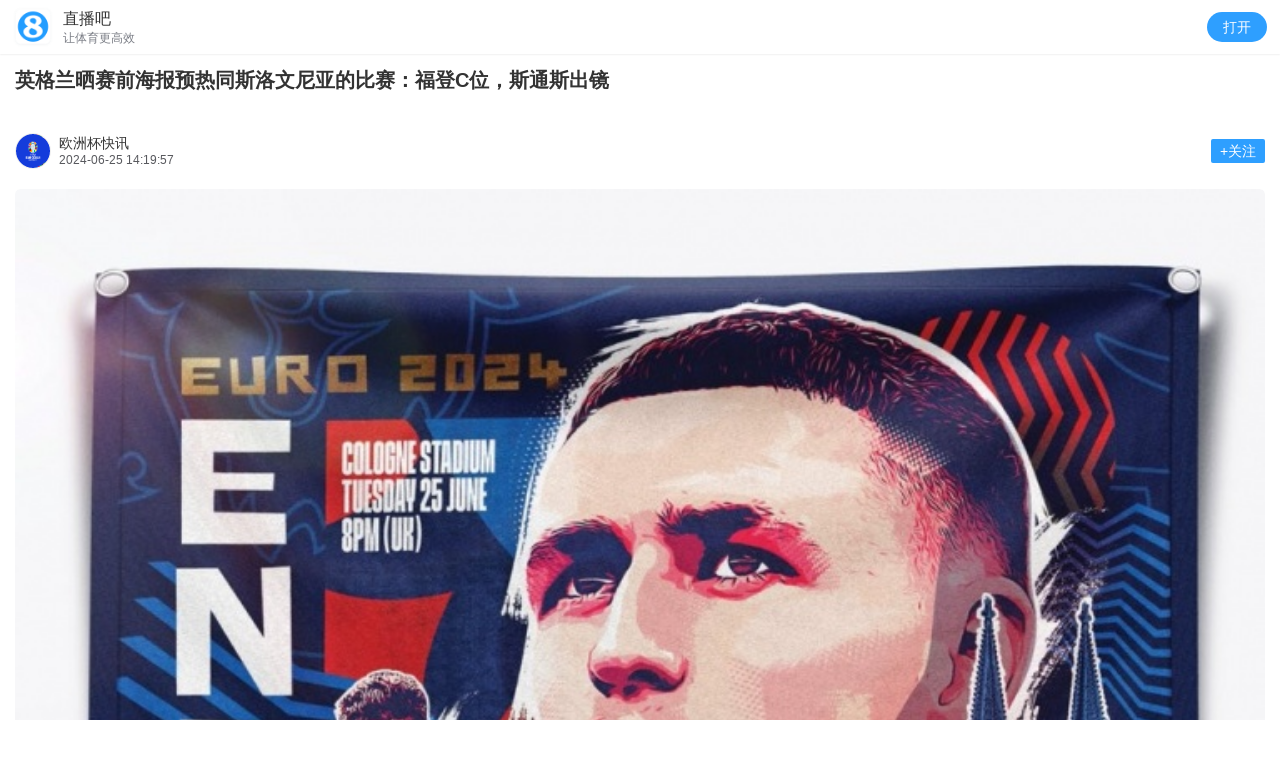

--- FILE ---
content_type: text/html
request_url: http://m.zhibo8.com/news/web/zuqiu/2024-06-25/667a618da3deanative.htm
body_size: 5689
content:
<!DOCTYPE HTML>
<html>
<head>
    <meta charset="utf-8" />
    <meta name="apple-mobile-web-app-capable" content="yes">
    <meta name="viewport" content="width=device-width, initial-scale=1.0,maximum-scale=1.0, maximum-scale=1.0, user-scalable=no"/>
    <meta name="referrer" content="no-referrer" />
    <title>英格兰晒赛前海报预热同斯洛文尼亚的比赛：福登C位，斯通斯出镜-直播吧手机版</title>
    <meta name="keywords" content="英格兰晒赛前海报预热同斯洛文尼亚的比赛：福登C位，斯通斯出镜">
    <meta name="Description" content="英格兰晒赛前海报预热同斯洛文尼亚的比赛：福登C位，斯通斯出镜">
    <link rel="shortcut icon" href="//www.zhibo8.cc/favicon.ico">
    <link rel="stylesheet" href="//static4style.duoduocdn.com/m/css/common.css">
    <link rel="stylesheet" href="//static4style.duoduocdn.com/m/css/news-style.css">
    <script src="//static4style.duoduocdn.com/libs/jquery/1.7.2/jquery.min.js"></script>
    <script src="//static4style.duoduocdn.com/static/js/web_launch_app.min.js"></script>    
    <link href="//static4style.duoduocdn.com/static/news_page/css/chunk-vendors.v1.ed85a2abbc7ea95b5fe7.css?39925f8764d546deac94" rel="stylesheet">
    <link href="//static4style.duoduocdn.com/static/news_page/css/app.v1.de183760e8a3886f7ebe.css?39925f8764d546deac94" rel="stylesheet"></head>
  <!-- AFP两段式代码-公用代码 -->
    <!--<script type="text/javascript" src="//afpmm.alicdn.com/g/mm/afp-cdn/JS/w.js"></script>-->
</head>
<body>
    <div class="wrapper">
        <div class="head" style="display: ">
            <h1 class="title">英格兰晒赛前海报预热同斯洛文尼亚的比赛：福登C位，斯通斯出镜</h1>
            <div class="thumbnail" style="display: none;" data-thumbnail="http://tu.duoduocdn.com/uploads/news/day_240625/202406251419232860_thumb.jpg"></div>
            <img style="display: none;" src="http://tu.duoduocdn.com/uploads/news/day_240625/202406251419232860_thumb.jpg">
            <div class="_info" style="display: none">
                <a href="https://x.com/England/status/1805481801198018820" class="from-name" target="_blank" >Twitter</a>
                <span class="createtime">2024-06-25 14:19:57</span>
            </div>
        </div>

        <div class="media flex-v-center" style="display: ">
            <div class="user-box" id="user-logo">
                <img class="img-user" onerror="this.src='https://tu.duoduocdn.com/avatar/default-avatar.png';this.onerror=null;" src="http://bbsimg.duoduocdn.com/bbsimg/data/avatar/2024-05-14/m_11705525.jpg" alt="">
                <img style="display: none" src="https://static4style.duoduocdn.com/static/images/web/ic_user_v_l.png" alt="V" class="mk-v">
            </div>
            <div class="right-item">
                <div class="media-name" id="user-name">欧洲杯快讯</div>
                <div class="media-time">2024-06-25 14:19:57</div>
            </div>
            <div class="follow">
                <a href="javascript:;" class="btn-follow" id="follow" usercode="11705525"><span>+关注</span></a>
            </div>
        </div>
        <div class="content">
            <div class="content-box" id="content">
                <style>     div[type]{-webkit-border-radius: 4pt; border-radius: 4pt;overflow:hidden;}     div[type] img{ -webkit-border-radius: 4pt;border-radius: 4pt;}     p{font-family:'苹方','PingFang','\82f95b9','微软雅黑','Microsoft YaHei','XinGothic-SinaWeibo', helvetica, arial, sans-serif;} 	.initFade{ 	    -webkit-transition:opacity 1s; 	    -o-transition:opacity 1s; 	    transition:opacity 1s; 		opacity:0; 	}     .jijin{margin-top: 1.222em !important;padding-bottom: 0.333em;}.jijin_img{display: block;}h3+p{line-height: 12px !important;padding: 4px !important;margin: 0 !important;overflow: visible;}h3+p span{height: 1.72em;line-height: 1.72em;top: 0;}style+p{margin-top: 1.139em;}style+div[type*='GIF'],style+div[type*='IMG']{margin-top: 1.222em !important;}div + div[type*='GIF'], div + div[type*='IMG']{margin-top: 1.778em !important;}div[type*='GIF']{margin: -0.111em auto 0 !important;} div[type*='IMG']{margin: -0.111em auto 0 !important;} body,p{text-align: justify;line-height: 1.72em !important;} p{word-wrap: break-word;overflow:hidden;max-width:100%;word-break: normal !important;margin: 1.44em 0;}.img-info{font-size:0.8333em;line-height:1.53333em!important;text-align:left;color:#999;margin:1.0666em 0 -0.29833em;}   .sub-tlt{position:relative;font-weight: bold;text-indent:0.7777em;}   .sub-tlt:before{content:"";position:absolute;left:0;top:0.86em;width:0.333em;height:0.333em;background:#333;-webkit-transform:translateY(-50%);transform:translateY(-50%)}.img-info + div[type*='GIF'],.img-info + div[type*='IMG']{margin: 1.777em auto 0 !important;}</style><div class="img_wrap" data-ratio="0.8" data="http://tu.duoduocdn.com/uploads/news/day_240625/202406251419232860.jpg" data-thumb="" img_op="1_x|1_x|1_x|1_x" img_op_new="1_x|1_x|1_x|1_x" type="IMG"      style="background-size: 100% 100%; width: 300px; height: 200px; margin: 0 auto; text-align: center; position: relative;">     <div class="play_btn" data-ratio="0.8" style="width: 100%; height: 200px; background: #eeeeee; line-height: 200px;  font-size: 1em;text-indent:-9999px;color: #A7A2A2; position: absolute;z-index: 2;">点击加载图片</div>     <img style="max-width: 100%;width: 100%; display: none;" data-ratio="0.8" forbiden_android=">" t-rc="http://tu.duoduocdn.com/uploads/news/day_240625/202406251419232860.jpg" alt="" onload="if(this.src.indexOf(':/')>0){$(this).parents('div.img_wrap').height($(this).height()); this.style.display='inline';this.style.opacity ='1';}" /> </div><p>直播吧6月25日讯&nbsp;<span style="font-family: Arial;">英格兰晒出了赛前海报预热同斯洛文尼亚的比赛。</span></p><p><span style="font-family: Arial;">海报中，福登占据</span><span style="font-family: Arial;">C位，斯通斯、埃泽以及沃特金斯出镜。北京时间6月26日凌晨03:00，英格兰将会在欧洲杯小组赛的最后一轮比赛中迎来同斯洛文尼亚的比赛。</span></p><p><span style="font-family: Arial;">目前，英格兰队一胜一平积</span><span style="font-family: Arial;">4分排在该小组的头名。</span></p><a href="http://m.zhibo8.cc/topic/index.html?id=894" class="hide" style="     background: url('http://tu.duoduocdn.com/uploads/day_240613/zt_6841718247109.png') no-repeat;     background-size: cover;     display: block;     height: 150px;     max-width: 690px;     color: white;     margin: 24px auto;     position: relative;     border-radius: 10px;     overflow: hidden; ">     <div style="     position: absolute;     height: 50px;     line-height: 50px;     font-size: 16px;     left: 0;     bottom: 0;     right: 0;     text-indent: 15px;     background: rgba(0,0,0,0.3);     color:white; ">直击欧洲杯|赛事资讯全览</div>      <div style="     position: absolute;     height: 20px;     line-height: 20px;     font-size: 12px;     right: 10px;     top: 10px;     border-radius: 5px;     width: 40px;     text-align: center; 	background: rgba(0,0,0,0.3);     color:white; ">专题</div> </a><script> 	$(function(){ 	    $(".video-bg").find('span').click(function(){/*视频播放*/             var _this = this;             var index = $(".video-bg span").index(this);             var MediaArr = document.getElementsByTagName("video");             $(this).parent().hide();             MediaArr[index].play();             MediaArr[index].controls = true;             $(".video-box").each(function(i, item) {                 if ($(this).find('span').get(0) !== _this) {                     $(this).find('.video-bg').show();                     MediaArr[i].pause();                     MediaArr[i].controls = false;                 }             })         });  	if(typeof(canLoadImage)=='function'){/*新版图片打开方式定义*/ 		if(!((typeof(getNetType)==='function' && getNetType()) || canLoadImage())){             $(".img_wrap").css('background-color', '#D9D9DA').find('.play_btn').css('text-indent','0');         } 		var platform = $('input[name="platform"]').val(); 		platform = platform=='ios'?'ios':'android'; 		var img_op = img_op_value = ''; 		function show_small_gif1(){ 			$(".img_wrap").each(function(i){ 				img_op = get_img_op_attr($(this),platform); 				img_op_value = get_op(img_op,platform); 				var lineHeight = $(this).find('.play_btn').height();  				if((img_op_value==1||img_op_value==2||img_op_value==3||img_op_value==4||img_op_value==7)&&$(this).attr("data-thumb")!=''){ 				    $(this).css('background-image',"url('"+$(this).attr("data-thumb")+"')"); 				    $(this).find('.play_btn').html('').css('font-size','3em').css('color','white').css('line-height', lineHeight + 'px').css('background', 'url(https://static4style.duoduocdn.com/common/img/ic_gif_big@3x.png) no-repeat center center').css('background-size','104px'); 				} 			}); 		}  		setTimeout(show_small_gif1(),100); 		/*load_type 1=wifi,2=4G&&loadimg,3=4G&&noloadimg*/ 		function load_img(this_obj,load_type,status) { 			img_op = get_img_op_attr(this_obj,platform); 			img_op_value = get_op(img_op,platform); 			/*var img = this_obj.children('img:first');*/ 			var img = this_obj.find('img:eq(0)'); 			if(load_type==1){ 				if(img_op_value==1 || img_op_value==7){ 					if(img.attr('t-rc')==img.attr('src')){ 						open_img(img_op_value,platform,img.attr('t-rc')); 					}else{ 						this_obj.find('.play_btn').hide(); 						img.attr('src', img.attr('t-rc')); 					} 				}else if(status==1){ 					open_img(img_op_value,platform,img.attr('t-rc')); 				} 			}else if(load_type==2&&this_obj.attr('type')=='IMG'){ 				this_obj.find('.play_btn').hide(); 				img.attr('src', img.attr('t-rc')); 			} 			if(typeof(getJSType)=='function' && getJSType()){                 img.load(function(){                     window.webkit.messageHandlers.imageLoaded.postMessage('test');                 }); 			}else if(platform=='ios'&&typeof(imageLoaded)=='function'){ 				img.load(function(){ 				    /*加载完成*/                     imageLoaded(); 				}); 			} 		}; 		 		var ms = 1000; 		if(platform === 'android'){ 		    ms = 10; 		} 		setTimeout(function(){ 			if(typeof(getNetType)=='function' && getNetType()){/*wifi*/ 			$(".img_wrap").each(function(i){ 				load_img($(this),1,0) 				}); 			}else{ 				if(canLoadImage()){/*载入图片*/ 					$(".img_wrap").each(function(i){ 						load_img($(this),2,0) 					}); 			}else{ 				$(".img_wrap").each(function(i){ 					load_img($(this),3,0); 				}); 			} 			} 		}, ms);  		$(".img_wrap").click( 				function(){ 				    var jumpUrl = $(this).attr('jump-url');                     if(jumpUrl){                         return openLink(jumpUrl);                     } 					load_img($(this),1,1); 					event.stopPropagation(); 				} 			); 		$('a').click(function(e){ 			img_op = get_img_op_attr($(this),platform); 			img_op_value = parseInt(get_op(img_op,platform)); 			if(img_op_value>=0&&img_op_value<=7){ 				open_img(img_op_value,platform,$(this).attr('href')); 				if ( e && e.preventDefault ) 					e.preventDefault(); 				else 					window.event.returnValue = false;  				return false; 			}     	}); 	}else{/*旧版本*/ 		function show_small_gif(){ 			$(".img_wrap").each(function(i){ 				/*console.log($(this).css('background-image'));*/ 				$(this).find('.play_btn').css("text-indent","0"); 				if($(this).attr("data-ratio") && /gif/i.test($(this).attr("type")) ){                     var ratio = $(this).attr("data-ratio");                     $(this).css({width:"100%",height:0,"padding-top":100/ratio+"%"}).find(".play_btn").css({top:0,height:'100%'});                 } 				if($(this).attr("data-thumb")!=''){                     $(this).append('<img class="img-thumb" style="position: absolute;top: 0;left: 0;width: 100%;height: 100%;object-fit: cover;" src="'+ $(this).attr("data-thumb") +'" />'); 					$(this).find('.play_btn').html('').css('font-size','3em').css('color','white').css('background', 'url(https://static4style.duoduocdn.com/common/img/ic_gif_big@3x.png) no-repeat center center').css('background-size','104px'); 				} 			}); 		}; 		show_small_gif(); 		$(".img_wrap").click(function (event) { 		    var jumpUrl = $(this).attr('jump-url'); 			if(jumpUrl){ 				return openLink(jumpUrl); 			} 			if ($(this).attr('type') == 'IMG') {                 $(this).css("width", 'auto');                 $(this).css("height", 'auto');                 $(this).css("background", 'none');                 $(this).removeClass("img_wrap");                 $(this).find('.play_btn').hide();                 var img = $(this).find('img:eq(0)');                 img.attr('src', img.attr('t-rc'));                 img.attr('data-src', img.attr('t-rc'));                 event.stopPropagation();             }else{                 $(this).find('.play_btn').hide();                 var img = $(this).find('img:eq(0)');                 img.attr('src', img.attr('t-rc')).on("load",function(){                     $(this).css({width:"auto",height:"auto","padding-top":0,background:"none"});                     $(this).find('.img-thumb').remove();                 }.bind(this));                 img.attr('data-src', img.attr('t-rc'));             } 		});  	    if(typeof(getNetType)=='function' && getNetType()){             /*$(".img_wrap").click();*/             setTimeout('$(".img_wrap").click()',200); 		}else{/*旧版非gif图片3G直接载入图片*/             $(".img_wrap").each(function(i){                 if($(this).attr('type')=='IMG'){                     var img = $(this).find('img:eq(0)');                     var ratio = $(this).attr("data-ratio");                     if(ratio){                         $(this).css({                             width:'100%',                             height:0,                            'padding-top':100/ratio+'%'                         }).find(".play_btn").css({                             top:0,                             height:'100%'                         });                         img.attr('src', img.attr('t-rc')).on("load",function(){                           $(this).css({'padding-top':'0'}).find(".play_btn").hide();                         }.bind(this));                     }else{                       $(this).css("width", 'auto');                       $(this).css("height", 'auto');                       $(this).css("background", 'none');                       $(this).removeClass("img_wrap");                       $(this).find('.play_btn').hide();                       img.attr('src', img.attr('t-rc'));                    }                 }             }); 		} 	}  	function get_op(img_op,platform){ 		img_op_arr = img_op.split('|'); 		if(img_op_arr.length!=4)return 5; 		switch (platform){             case 'android' :                 value = img_op_arr[0].split('_');                 break;             case 'ios' :                 value = img_op_arr[1].split('_');                 break;             case 'wap' :                 value = img_op_arr[2].split('_');                 break;             case 'pc' :                 value = img_op_arr[3].split('_');                 break;             default :                 value = [5,''];         }         return value[0]; 	}  	function get_img_op_attr(img_ele,platform){ 		if(platform=='android'){ 			if(window.zhibo8OpenImage && window.zhibo8OpenImage.openInnerExplorerBrowser){ 				op_value = img_ele.attr('img_op_new'); 			}else{ 				op_value = img_ele.attr('img_op'); 			} 		}else if(typeof(getJSType)=='function' && getJSType()){ 			if(window.webkit && window.webkit.messageHandlers && window.webkit.messageHandlers.openInnerExplorerBrowser){ 				op_value = img_ele.attr('img_op_new'); 			}else{ 				op_value = img_ele.attr('img_op'); 			} 		}else{ 			op_value = img_ele.attr('img_op'); 		} 		return op_value; 	} 	 	function openLink(aHref) {         if(!aHref) return;         var aNode = document.createElement('a');         aNode.href = aHref;         aNode.click();     }  	function open_img(img_op_value,platform,src){ /*		if(!(img_op_value==1||img_op_value==2||img_op_value==3||img_op_value==4)){ 			return false; 		}*/ 		/*if(src=''||src==undefine)return;*/ 		if(img_op_value==1){ 			if(platform=='android'){ 				window.zhibo8OpenImage.openNativeImageBrowser(src); 			}else if(typeof(getJSType)=='function' && getJSType()){ 				window.webkit.messageHandlers.openNativeImageBrowser.postMessage(src); 			}else{ 				openNativeImageBrowser(src); 			} 		}else if(img_op_value==2){ 			if(platform=='android'){ 				window.zhibo8OpenImage.openImageLinkWebBrowser(src); 			}else if(typeof(getJSType)=='function' && getJSType()){ 				window.webkit.messageHandlers.openImageLinkWebBrowser.postMessage(src); 			}else{ 				openImageLinkWebBrowser(src); 			} 		}else if(img_op_value==3){ 			if(platform=='android'){ 				window.zhibo8OpenImage.openWebViewImageBrowser(src); 			}else if(typeof(getJSType)=='function' && getJSType()){ 				window.webkit.messageHandlers.openWebViewImageBrowser.postMessage(src); 			}else{ 				openWebViewImageBrowser(src); 			} 		}else if(img_op_value==4){ 			if(platform=='android'){ 				window.zhibo8OpenImage.openSystemWebViewBrowser(src); 			}else if(typeof(getJSType)=='function' && getJSType()){ 				window.webkit.messageHandlers.openSystemWebViewBrowser.postMessage(src); 			}else{ 				openSystemWebViewBrowser(src); 			} 		}else if(img_op_value==7){ 			if(platform=='android'){ 				window.zhibo8OpenImage.openInnerExplorerBrowser(src); 			}else if(typeof(getJSType)=='function' && getJSType()){ 				window.webkit.messageHandlers.openInnerExplorerBrowser.postMessage(src); 			}else{ 				openSystemWebViewBrowser(src); 			} 		} 	} 	}) </script><style>.video-box{position:relative;}.video-bg{position: absolute;z-index: 8 !important;width: 100%;height: 100%;background-color: transparent;}.video-bg span{position: absolute;left: 50%;top:50%;margin-left: -2.94em;margin-top:  -2.94em;width: 5.88em;height: 5.88em;background: url(https://static4style.duoduocdn.com/m_images/inside/outs/ic_play@2x.png) center/46px no-repeat;}.video-bg span{position: absolute;width: 100px;height: 100px;left: 50%;top:50%;margin-left: -50px;margin-top:  -50px;}</style>
                <p class="media-zone" style="display: none">
                    <img src="http://bbsimg.duoduocdn.com/bbsimg/data/avatar/2024-05-14/m_11705525.jpg" alt="" class="media-logo">
                    <span class="media-name">欧洲杯快讯</span>
                </p>
            </div>
        </div>
    </div>

    <div id="app"></div>

    <script type="text/javascript">
        var configData = {
          title: '英格兰晒赛前海报预热同斯洛文尼亚的比赛：福登C位，斯通斯出镜',
          labels: '足球,欧洲杯,英格兰,斯洛文尼亚,英超',
          createtime: '2024-06-25 14:19:57',
          filename: '2024_06_25-news-zuqiu-667a618da3deanative',
          url: 'https://news.zhibo8.cc/zuqiu/2024-06-25/667a618da3deanative.htm',
          thumbnail: 'http://tu.duoduocdn.com/uploads/news/day_240625/202406251419232860_thumb.jpg',
          vote: '0'
        }
    </script>

<script type="text/javascript" src="//static4style.duoduocdn.com/static/news_page/js/chunk-vendors.v1.ed85a2abbc7ea95b5fe7.js?39925f8764d546deac94"></script>
<script type="text/javascript" src="//static4style.duoduocdn.com/static/news_page/js/app.v1.de183760e8a3886f7ebe.js?39925f8764d546deac94"></script></body>

    <div id="tj"  style="display: none;" >2024-06-25 14:19:57</div>

    <script>
        var _hmt = _hmt || [];
        (function() {
            var hm = document.createElement("script");
            hm.src = "https://hm.baidu.com/hm.js?3212511d67978fc36e99a8ba103a1cc8";
            var s = document.getElementsByTagName("script")[0];
            s.parentNode.insertBefore(hm, s);
        })();
    </script>
</body>
</html>


--- FILE ---
content_type: text/html
request_url: https://cache.zhibo8.cc/json/2024_06_25/news/zuqiu/667a618da3deanative_count.htm?_t=1768986461116
body_size: 12
content:
{"root_num":7,"root_normal_num":6,"all_num":12,"all_short_num":"12","hot_num":1,"time_interval":360,"exp_num":2}

--- FILE ---
content_type: text/html; charset=UTF-8
request_url: https://api.qiumibao.com/application/news/relation.php?title=%E8%8B%B1%E6%A0%BC%E5%85%B0%E6%99%92%E8%B5%9B%E5%89%8D%E6%B5%B7%E6%8A%A5%E9%A2%84%E7%83%AD%E5%90%8C%E6%96%AF%E6%B4%9B%E6%96%87%E5%B0%BC%E4%BA%9A%E7%9A%84%E6%AF%94%E8%B5%9B%EF%BC%9A%E7%A6%8F%E7%99%BBC%E4%BD%8D%EF%BC%8C%E6%96%AF%E9%80%9A%E6%96%AF%E5%87%BA%E9%95%9C&labels=%E8%B6%B3%E7%90%83,%E6%AC%A7%E6%B4%B2%E6%9D%AF,%E8%8B%B1%E6%A0%BC%E5%85%B0,%E6%96%AF%E6%B4%9B%E6%96%87%E5%B0%BC%E4%BA%9A,%E8%8B%B1%E8%B6%85&createtime=2024-06-25+14:19:57
body_size: 451
content:
{"status":"1","info":"success","data":[{"title":"\u8eab\u4ef73500\u4e07\u6b27\uff0123\u5c81\u74e6\u4f26\u95e8\u5c06\u739b\u739b\u8fbe\u4ec0\u7ef4\u522921\u6b21\u6251\u6551\u9886\u8dd1\u6b27\u6d32\u676f","thumbnail":"http:\/\/tu.duoduocdn.com\/uploads\/day_230522\/646b17bbec7f7_thumb.jpg","url":"http:\/\/news.zhibo8.cc\/zuqiu\/2024-06-27\/667c9b292956bnative.htm","pinglun":"2024_06_27-news-zuqiu-667c9b292956bnative","createtime":"2024-06-27 06:50:17"},{"title":"\u6b27\u6d32\u676f\u5c0f\u7ec4\u8d5b\u5171\u4ea7\u751f81\u4e2a\u8fdb\u7403\uff0c\u6bd4\u8d5b1-30\u5206\u949f30\u4e2a\uff0c90+\u5206\u949f10\u4e2a","thumbnail":"http:\/\/tu.duoduocdn.com\/uploads\/day_240622\/667606ed22465_thumb.jpg","url":"http:\/\/news.zhibo8.cc\/zuqiu\/2024-06-27\/667cc6740570enative.htm","pinglun":"2024_06_27-news-zuqiu-667cc6740570enative","createtime":"2024-06-27 09:55:00"},{"title":"\u8499\u7279\u62c9\uff1a\u4eca\u5929\u6070\u5c14\u6c57\u5965\u5362\u66f4\u6709\u8fdb\u653b\u6027 \u5e0c\u671b\u5c0f\u7ec4\u51fa\u7ebf\u80fd\u51cf\u8f7b\u538b\u529b","thumbnail":"http:\/\/tu.duoduocdn.com\/uploads\/day_190410\/5caccde399ba8_thumb.jpg","url":"http:\/\/news.zhibo8.cc\/zuqiu\/2024-06-27\/667caada84821native.htm","pinglun":"2024_06_27-news-zuqiu-667caada84821native","createtime":"2024-06-27 07:57:14"}]}

--- FILE ---
content_type: text/html
request_url: https://cache.zhibo8.cc/json/2024_06_27/news/zuqiu/667c9b292956bnative_count.htm?_t=1768986464249
body_size: 13
content:
{"root_num":11,"root_normal_num":10,"all_num":14,"all_short_num":"14","hot_num":1,"time_interval":360,"exp_num":1}

--- FILE ---
content_type: text/html
request_url: https://cache.zhibo8.cc/json/2024_06_27/news/zuqiu/667cc6740570enative_count.htm?_t=1768986464250
body_size: 13
content:
{"root_num":14,"root_normal_num":13,"all_num":26,"all_short_num":"26","hot_num":1,"time_interval":360,"exp_num":2}

--- FILE ---
content_type: text/html
request_url: https://cache.zhibo8.cc/json/2024_06_27/news/zuqiu/667caada84821native_count.htm?_t=1768986464250
body_size: 27
content:
{"root_num":5,"root_normal_num":5,"all_num":6,"all_short_num":"6","hot_num":1,"time_interval":360,"all_num_label":0,"exp_num":1}

--- FILE ---
content_type: text/css
request_url: http://static4style.duoduocdn.com/m/css/common.css
body_size: 893
content:
body,div,span,header,footer,nav,section,aside,article,ul,dl,dt,dd,li,a,p,h1,h2,h3,h4,h5,h6,i,b,textarea,button,input,select,figure,figcaption{padding:0;margin:0;list-style:none;font-style:normal;text-decoration:none;border:none;color:#333;font-weight:normal;font-family:"苹方","PingFang","\82f9\65b9","微软雅黑","Microsoft YaHei",'XinGothic-SinaWeibo',helvetica,arial,sans-serif;-webkit-box-sizing:border-box;box-sizing:border-box;-webkit-tap-highlight-color:transparent;-webkit-font-smoothing:antialiased}html,body{height:100%;width:100%}body{font-size:16px}a:link,a:visited,a:active,a:hover{color:#333}img{vertical-align:middle}input::-webkit-outer-spin-button,input::-webkit-inner-spin-button{-webkit-appearance:none !important}input::-ms-clear{display:none}table{border-collapse:collapse;border-spacing:0;border-width:0}td,th{border:0}.left{float:left}.right{float:right}.hide{display:none !important}.show{display:block !important}.b-clear:after,.b-clear:before{content:'';display:block;clear:both}.body-bg{position:fixed;top:0;right:0;bottom:0;left:0;z-index:9;background:rgba(0,0,0,0.3)}.global{min-width:320px;max-width:640px;height:100%;margin:0 auto;color:#333}.flex{display:-webkit-box;display:-ms-flexbox;display:flex}.flex-1{-webkit-box-flex:1;-ms-flex:1;flex:1}.flex-shrink-0{-ms-flex-negative:0;flex-shrink:0}.flex-v-center{display:-webkit-box;display:-ms-flexbox;display:flex;-webkit-box-align:center;-ms-flex-align:center;align-items:center}.flex-h-center{display:-webkit-box;display:-ms-flexbox;display:flex;-webkit-box-pack:center;-ms-flex-pack:center;justify-content:center}.flex-v-h-center{display:-webkit-box;display:-ms-flexbox;display:flex;-webkit-box-align:center;-ms-flex-align:center;align-items:center;-webkit-box-pack:center;-ms-flex-pack:center;justify-content:center}.single-line-ellipsis{overflow:hidden;text-overflow:ellipsis;white-space:nowrap}.img-contain{width:100%;height:100%;-o-object-fit:contain;object-fit:contain}.img-cover{width:100%;height:100%;-o-object-fit:cover;object-fit:cover}

--- FILE ---
content_type: text/css
request_url: http://static4style.duoduocdn.com/m/css/news-style.css
body_size: 983
content:
html{font-size: 42.67px;}
@media all and (min-width: 360px) and (max-width: 374px) {html{font-size: 48px;}}
@media all and (min-width: 375px) and (max-width: 383px) {html{font-size: 50px;}}
@media all and (min-width: 384px) and (max-width: 398px) {html{font-size: 51.2px;}}
@media all and (min-width: 399px) and (max-width: 413px) {html{font-size: 53.2px;}}
@media all and (min-width: 414px) and (max-width: 423px) {html{font-size: 55.2px;}}
@media all and (min-width: 423px) {html{font-size: 50px;}}
body{
    font-size: 16px;
}

.head{
    padding: 0 .3rem;
}
.head .title{
    padding: .25rem 0 .36rem;
    line-height: .60rem;
    font-size: .40rem;
    font-weight: bold;
}
.head ._info{
    line-height: .44rem;
    font-size: .24rem;color: #999;
}
.head ._info .from-name{
    font-size: .24rem;color: #999;
}
.head ._info .createtime{
    margin-left: .16rem;
    font-size: .24rem;color: #999;
}

.flex-v-center {
    display: -webkit-box;
    display: -ms-flexbox;
    display: flex;
    -webkit-box-align: center;
    -ms-flex-align: center;
    align-items: center
}

.media {
    padding: .4rem .3rem 0;
	margin-bottom: 1.22em;
}

.media .user-box {
    position: relative;
    margin-right: .16rem;
    width: .72rem;
    height: .72rem;
    border-radius: 50%;
    border: .5pt solid #efefef
}

.media .user-box .img-user {
    width: 100%;
    height: 100%;
    -webkit-box-sizing: border-box;
    box-sizing: border-box;
    border-radius: inherit;
    -o-object-fit: cover;
    object-fit: cover
}

.media .user-box .mk-v {
    position: absolute;
    right: 0;
    bottom: 0;
    z-index: 3;
    width: .28rem;
    height: .28rem;
}

.media .right-item {
    -webkit-box-flex: 1;
    -ms-flex: 1;
    flex: 1;
    padding-right: .2rem;
}

.media .right-item .media-name {
    margin: 0;
    height: .36rem;
    line-height: .36rem;
    font-size: .28rem;
    color: #333
}

.media .right-item .media-time {
    margin: 0;
    height: .32rem;
    line-height: .32rem;
    font-size: .24rem;
    color: #58595e;
    overflow: hidden;
    text-overflow: ellipsis;
    display: -webkit-box;
    -webkit-line-clamp: 1;
    -webkit-box-orient: vertical;
}

.media .btn-follow {
    display: -webkit-box;
    display: -ms-flexbox;
    display: flex;
    -webkit-box-pack: center;
    -ms-flex-pack: center;
    justify-content: center;
    -webkit-box-align: center;
    -ms-flex-align: center;
    align-items: center;
    margin: 0;
    width: 1.08rem;
    height: .48rem;
    background: #2e9fff;
    border-radius: .04rem;
    font-size: .28rem;
    color: #fff;
    text-align: center
}

.media .btn-follow span {
    line-height: 1em;
    font-size: .28rem;
    color: inherit;
}

.media .had-follow {
    background: #f7f9fb;
    color: #999eac
}

.media-zone{
	margin: 0 !important;
	height: .6rem;line-height: .6rem!important;
}
.media-zone .media-logo{
	width: .4rem; height: .4rem;
	object-fit: cover;-o-object-fit: cover;
	border-radius: 50%;
	vertical-align: middle;
}

.media-zone .media-name{
	display: inline-block;
	margin-left: .08rem;
	line-height: 1em;
	font-size: .28rem;
	vertical-align: middle;
}

.content{
    position: relative;
    padding: 0 .3rem .4rem;
}
.content .content-box{
    font-size: .34rem;
}

.media-zone{
	margin: 0 !important;
	height: .6rem;line-height: .6rem!important;
}
.media-zone .media-logo{
	width: .4rem; height: .4rem;
	object-fit: cover;-o-object-fit: cover;
	border-radius: 50%;
	vertical-align: middle;
}

.media-zone .media-name{
	display: inline-block;
	margin-left: .08rem;
	line-height: 1em;
	font-size: .28rem;
	vertical-align: middle;
}

p:empty{
	margin: 0 !important;
}

:root{
    --color-dqd: #16B13A;
}

.dqd .media .btn-follow{
    background-color:  var(--color-dqd)
}

.dqd .media .right-item .media-name {
    color: var(--color-dqd)
}

--- FILE ---
content_type: text/css
request_url: http://static4style.duoduocdn.com/static/news_page/css/app.v1.de183760e8a3886f7ebe.css?39925f8764d546deac94
body_size: 2464
content:
.vct-comment p[data-v-5d4f28d5]{margin:0}.vct-comment .lists.hot-lists[data-v-5d4f28d5]{padding-top:.5rem}.vct-comment .lists.hot-lists .comment-title[data-v-5d4f28d5]{margin-bottom:.12rem;padding:0 .3rem;font-size:.3rem;text-align:center}.vct-comment .lists.hot-lists .comment-title .img-title[data-v-5d4f28d5]{height:.52rem}.vct-comment .lists .list[data-v-5d4f28d5]{margin:0 .3rem;padding:.48rem 0 .1rem}.vct-comment .lists .list .left-zone[data-v-5d4f28d5]{float:left}.vct-comment .lists .list .left-zone .user-box[data-v-5d4f28d5]{width:.7rem;height:.7rem;border-radius:50%;overflow:hidden}.vct-comment .lists .list .right-zone[data-v-5d4f28d5]{margin-left:.93rem;min-height:1.8rem}.vct-comment .lists .list .right-zone ._top[data-v-5d4f28d5]{margin-bottom:.18rem;height:.4rem}.vct-comment .lists .list .right-zone ._top .user-name-zone[data-v-5d4f28d5]{float:left;width:100%;margin-right:-2.8rem}.vct-comment .lists .list .right-zone ._top .user-name-zone .user-name[data-v-5d4f28d5]{display:block;margin-right:2.8rem;height:.36rem;line-height:.36rem;font-size:.28rem;color:#5178b9;overflow:hidden;text-overflow:ellipsis;white-space:nowrap}.vct-comment .lists .list .right-zone ._top .act-zone[data-v-5d4f28d5]{float:right}.vct-comment .lists .list .right-zone ._top .act-zone .btn-act[data-v-5d4f28d5]{float:left;position:relative;padding-left:.4rem;height:.4rem;line-height:.4rem}.vct-comment .lists .list .right-zone ._top .act-zone .btn-act[data-v-5d4f28d5]:not(:first-child){margin-left:.3rem}.vct-comment .lists .list .right-zone ._top .act-zone .btn-act ._icon[data-v-5d4f28d5]{position:absolute;left:.05rem;top:.05rem;width:.3rem;height:.3rem}.vct-comment .lists .list .right-zone ._top .act-zone .btn-act ._val[data-v-5d4f28d5]{font-size:.24rem;color:#999fac;vertical-align:top}.vct-comment .lists .list .right-zone ._content[data-v-5d4f28d5]{font-size:.34rem;line-height:1.3529em!important}.vct-comment .lists .list .right-zone ._bottom[data-v-5d4f28d5]{position:relative;margin-top:.22rem;line-height:.48rem;height:.48rem;overflow:hidden}.vct-comment .lists .list .right-zone ._bottom time[data-v-5d4f28d5]{float:left;font-size:.24rem}.vct-comment .lists .list .right-zone ._bottom .dot[data-v-5d4f28d5]{float:left;width:.4rem;height:100%;font-size:.4rem;text-align:center}.vct-comment .lists .list .right-zone ._bottom .reply[data-v-5d4f28d5]{float:left;padding:0 .22rem;height:100%;font-size:.22rem;background:#f5f6f8;border-radius:.22rem}.vct-comment .lists .list .right-zone ._bottom .btn-report[data-v-5d4f28d5]{float:right;padding:0 .22rem;margin-right:-.22rem;font-size:.22rem;color:#999fac}.vct-comment .lists .list .right-zone .children-zone[data-v-5d4f28d5]{padding:.2rem;margin-top:.2rem;background-color:#f5f6f8}.vct-comment .lists .list .right-zone .children-zone .child-item[data-v-5d4f28d5]{line-height:.44rem}.vct-comment .lists .list .right-zone .children-zone .child-item[data-v-5d4f28d5]:not(:last-child){margin-bottom:.23rem}.vct-comment .lists .list .right-zone .children-zone .user-name[data-v-5d4f28d5]{font-size:.3rem;color:#5178b9}.vct-comment .lists .list .right-zone .children-zone .child-content[data-v-5d4f28d5]{font-size:.3rem}.vct-comment .lists .list .right-zone .children-zone .btn-lookup-all[data-v-5d4f28d5]{font-size:.3rem;color:#5178b9}.vct-comment .lists .all-comment-num[data-v-5d4f28d5]{position:relative;margin:.3rem 0 .4rem;padding-bottom:.5rem;height:.9rem;line-height:.4rem;text-align:center;background-repeat:no-repeat;background-size:.36rem auto;background-position:bottom}.vct-comment .lists .all-comment-num span[data-v-5d4f28d5]{font-size:.28rem;color:#2e9fff}.vct-comment .lists .all-comment-num .arrow-down[data-v-5d4f28d5]{position:absolute;bottom:0;left:50%;transform:translateX(-50%);height:.36rem}.child-content a{font-size:.28rem;color:#5178b9}.news-list-item[data-v-6f947a70]{display:flex;margin:0 .3rem;padding:.24rem 0;border-bottom:.5pt solid #efefef}.news-list-item .thumbnail-box[data-v-6f947a70]{width:2.1rem;height:1.4rem;background-color:#eee}.news-list-item .thumbnail-box .img-thumb[data-v-6f947a70]{width:100%;height:100%;-o-object-fit:cover;object-fit:cover;border-radius:.08rem}.news-list-item .item-l[data-v-6f947a70]{flex:1;display:flex;flex-direction:column;justify-content:space-between;margin-right:.36rem;height:1.4rem}.news-list-item .text-title[data-v-6f947a70]{margin-top:-.07rem;height:.96rem;line-height:.48rem;overflow:hidden;text-overflow:ellipsis;-webkit-line-clamp:2;display:-webkit-box;-webkit-box-orient:vertical;font-size:.34rem;color:#333}.news-list-item .r-b[data-v-6f947a70]{display:flex;align-items:flex-end;height:.32rem;line-height:.32rem}.news-list-item .r-b .text-pinglun-count[data-v-6f947a70]{margin-right:.12rem;font-size:.24rem;color:#999fac}.news-list-item .r-b .text-time[data-v-6f947a70]{font-size:.24rem;color:#999fac}.relation-news ._title[data-v-010bea36]{margin:.4rem 0 .19rem .3rem;font-size:.36rem;font-weight:700}.relation-news ._title .img-title[data-v-010bea36]{height:.59rem}.relation-news .news-list[data-v-010bea36]{display:flex;flex-direction:column;width:100%;background:#fff}.follow span{color:inherit}.img-guide{margin:1.44em 0;text-align:center}.img-guide .btn-guide{display:block;height:.4rem;line-height:.4rem;font-size:.28rem;color:#2e9fff}.content .btn-more-area{position:absolute;bottom:0;left:0;z-index:9;width:100%;height:2.32rem;background:linear-gradient(180deg,hsla(0,0%,100%,0) 0,#fff 75%,#fff)}.btn-more-area .btn-more{position:absolute;bottom:.04rem;left:50%;z-index:3;transform:translateX(-50%);padding-right:.56rem;width:auto;height:.48rem;line-height:.48rem;font-size:.28rem;color:#333;background-repeat:no-repeat;background-position:100%;background-size:auto 90%}.content .guide{display:block;margin:.4rem .3rem 0;height:.72rem;line-height:.72rem;background-color:#ecf7ff;border-radius:.1rem;font-size:.32rem;color:#2e9fff;text-align:center}.to-app-btn{position:relative;top:-.04rem;z-index:10;padding:.3rem 0 .4rem;background:#fff}.to-app-btn .btn{display:block;margin:0 auto;width:5.42rem;height:.8rem;line-height:.8rem;font-size:.32rem;color:#fff;text-align:center;background-color:#2e9fff;border-radius:.08rem;box-shadow:0 2px 12px 0 rgba(153,159,172,.3)}.foot-area{padding-top:.78rem;height:5.33rem;box-sizing:border-box;text-align:center;background-repeat:no-repeat;background-position:bottom;background-size:100% auto}.foot-area .logo8{width:1.68rem;height:1.68rem}.foot-area .app-name{margin:.12rem 0 .17rem;height:.56rem;line-height:.56rem;font-size:.4rem;font-weight:500}.foot-area ._info{height:.45rem;line-height:.45rem;font-size:.32rem;font-weight:500}.foot-area .btn-open{display:inline-block;margin:.5rem auto;padding:0 .18rem;min-width:1.97rem;height:.7rem;line-height:.7rem;background:#2e9fff;box-shadow:0 .02rem .12rem 0 rgba(153,159,172,.3);border-radius:.4rem;font-size:.32rem;color:#fff}.video-box{margin:1.44em 0}.video-box .video-bg{z-index:99}.alert-box[data-v-75249395]{position:relative;z-index:11;font-size:.32rem}.alert-box .alert-bg[data-v-75249395]{position:fixed;top:0;left:0;right:0;bottom:0;z-index:8;background:rgba(0,0,0,.2)}.alert-box .alert-ent[data-v-75249395]{position:fixed;top:50%;left:50%;z-index:9;padding:0 .3rem;width:5.4rem;background:#fff;transform:translate(-50%,-50%);border-radius:.26rem;box-sizing:border-box;text-align:center}.alert-box .alert-ent .alert-title[data-v-75249395]{padding:.48rem 0 0;font-size:.36rem}.alert-box .alert-ent .alert-content[data-v-75249395]{padding:.4rem 0;font-size:.38rem;line-height:.48rem}.alert-box .alert-ent .btn-area[data-v-75249395]{position:static;margin:0 -.3rem;width:auto}.alert-box .alert-ent .btn-area .alert-btn[data-v-75249395]{display:block;height:.88rem;line-height:.88rem;margin:0 auto;font-size:.34rem;font-weight:400;text-align:center;border-top:.5px solid #dfdfdf}.alert-box .alert-ent .btn-area .cancel[data-v-75249395],.alert-box .alert-ent .btn-area .sure[data-v-75249395]{float:left;margin-right:0;width:50%}.alert-box .alert-ent .btn-area .cancel[data-v-75249395]{border-right:.5px solid #dfdfdf;box-sizing:border-box}.alert-box .tip-fixed[data-v-75249395]{position:fixed;top:50%;left:50%;transform:translate(-50%,-50%);width:80%;text-align:center}.alert-box .tip[data-v-75249395]{display:inline-block;padding:.2rem .2rem;background-color:rgba(0,0,0,.7);border-radius:.08rem;line-height:.38rem;font-size:.28rem;color:#fff}.fade-enter-active[data-v-75249395],.fade-leave-active[data-v-75249395]{transition:opacity .3s}.fade-enter[data-v-75249395],.fade-leave-active[data-v-75249395]{opacity:0}.loading-bg[data-v-5fe35459]{position:fixed;top:0;left:0;bottom:0;z-index:10;width:100%}.loading-bg .loading[data-v-5fe35459]{position:fixed;top:50%;left:0;right:0;transform:translateY(-50%)}.loading-bg .loading .loading-mk[data-v-5fe35459]{position:relative;text-align:center}.loading-bg .loading .progress[data-v-5fe35459]{width:2.4rem}a{-webkit-tap-highlight-color:transparent}.row-line{height:.2rem;background:#f7f9fb}.vct-vote[data-v-0e63c1fa]{margin:.12rem 0}.vct-vote .vote-item[data-v-0e63c1fa]{padding:.24rem .32rem .14rem;border:.5pt solid #c9c9c9}.vct-vote .vote-item ._title[data-v-0e63c1fa]{padding:0 0 .14rem;min-height:.48rem;line-height:.48rem;font-size:.34rem;font-weight:700}.vct-vote .vote-item ._info[data-v-0e63c1fa]{padding:.06rem 0;line-height:.34rem}.vct-vote .vote-item ._info span[data-v-0e63c1fa]{font-size:.22rem}.vct-vote .opts[data-v-0e63c1fa]{padding-top:.22rem}.vct-vote .opt-item[data-v-0e63c1fa]{padding:.18rem 0 .22rem;flex-direction:column}.vct-vote .opt-item .item-top[data-v-0e63c1fa]{justify-content:space-between;min-height:.4rem}.vct-vote .opt-item .item-top .opt-title[data-v-0e63c1fa]{line-height:.4rem;width:70%;font-size:.3rem}.vct-vote .opt-item .item-top .i-top-r[data-v-0e63c1fa]{font-size:.24rem;color:#999}.vct-vote .opt-item .percent[data-v-0e63c1fa]{margin-top:.13rem;height:.2rem;background-color:#eee;border-radius:.08rem;overflow:hidden}.vct-vote .opt-item .percent .progress-portain[data-v-0e63c1fa]{width:0;height:inherit;background:#519ef7}.top-header[data-v-1eb092a4]{position:fixed;top:0;z-index:9;width:100%;background-color:#fff;box-shadow:0 .02rem .03rem 0 rgba(0,0,0,.06)}.top-header .flex-box[data-v-1eb092a4]{display:flex;align-items:center;height:1.08rem;padding:0 .26rem}.top-header .flex-box .logo-box[data-v-1eb092a4]{margin-right:.2rem;width:.8rem;height:.8rem;background-repeat:no-repeat;background-size:contain}.top-header .flex-box .logo-box .logo8[data-v-1eb092a4]{width:100%;vertical-align:top}.top-header .flex-box .info[data-v-1eb092a4]{flex:1;font-size:.28rem}.top-header .flex-box .info .p1[data-v-1eb092a4]{height:.45rem;line-height:.45rem;font-size:.32rem;font-weight:500}.top-header .flex-box .info .p2[data-v-1eb092a4]{height:.33rem;line-height:.33rem;font-size:.24rem;color:#7b7e86}.top-header .flex-box .to-app[data-v-1eb092a4]{display:flex;align-items:center;justify-content:center;width:1.2rem;height:.6rem;line-height:1em;text-align:center;border-radius:.3rem;background-color:#2e9fff;font-size:.28rem;color:#fff}

--- FILE ---
content_type: application/javascript
request_url: http://static4style.duoduocdn.com/static/news_page/js/chunk-vendors.v1.ed85a2abbc7ea95b5fe7.js?39925f8764d546deac94
body_size: 84926
content:
(window["webpackJsonp"]=window["webpackJsonp"]||[]).push([["chunk-vendors"],{"00d8":function(t,e){(function(){var e="ABCDEFGHIJKLMNOPQRSTUVWXYZabcdefghijklmnopqrstuvwxyz0123456789+/",n={rotl:function(t,e){return t<<e|t>>>32-e},rotr:function(t,e){return t<<32-e|t>>>e},endian:function(t){if(t.constructor==Number)return 16711935&n.rotl(t,8)|4278255360&n.rotl(t,24);for(var e=0;e<t.length;e++)t[e]=n.endian(t[e]);return t},randomBytes:function(t){for(var e=[];t>0;t--)e.push(Math.floor(256*Math.random()));return e},bytesToWords:function(t){for(var e=[],n=0,r=0;n<t.length;n++,r+=8)e[r>>>5]|=t[n]<<24-r%32;return e},wordsToBytes:function(t){for(var e=[],n=0;n<32*t.length;n+=8)e.push(t[n>>>5]>>>24-n%32&255);return e},bytesToHex:function(t){for(var e=[],n=0;n<t.length;n++)e.push((t[n]>>>4).toString(16)),e.push((15&t[n]).toString(16));return e.join("")},hexToBytes:function(t){for(var e=[],n=0;n<t.length;n+=2)e.push(parseInt(t.substr(n,2),16));return e},bytesToBase64:function(t){for(var n=[],r=0;r<t.length;r+=3)for(var o=t[r]<<16|t[r+1]<<8|t[r+2],i=0;i<4;i++)8*r+6*i<=8*t.length?n.push(e.charAt(o>>>6*(3-i)&63)):n.push("=");return n.join("")},base64ToBytes:function(t){t=t.replace(/[^A-Z0-9+\/]/gi,"");for(var n=[],r=0,o=0;r<t.length;o=++r%4)0!=o&&n.push((e.indexOf(t.charAt(r-1))&Math.pow(2,-2*o+8)-1)<<2*o|e.indexOf(t.charAt(r))>>>6-2*o);return n}};t.exports=n})()},"00ee":function(t,e,n){var r=n("b622"),o=r("toStringTag"),i={};i[o]="z",t.exports="[object z]"===String(i)},"0366":function(t,e,n){var r=n("1c0b");t.exports=function(t,e,n){if(r(t),void 0===e)return t;switch(n){case 0:return function(){return t.call(e)};case 1:return function(n){return t.call(e,n)};case 2:return function(n,r){return t.call(e,n,r)};case 3:return function(n,r,o){return t.call(e,n,r,o)}}return function(){return t.apply(e,arguments)}}},"044b":function(t,e){function n(t){return!!t.constructor&&"function"===typeof t.constructor.isBuffer&&t.constructor.isBuffer(t)}function r(t){return"function"===typeof t.readFloatLE&&"function"===typeof t.slice&&n(t.slice(0,0))}
/*!
 * Determine if an object is a Buffer
 *
 * @author   Feross Aboukhadijeh <https://feross.org>
 * @license  MIT
 */
t.exports=function(t){return null!=t&&(n(t)||r(t)||!!t._isBuffer)}},"057f":function(t,e,n){var r=n("fc6a"),o=n("241c").f,i={}.toString,a="object"==typeof window&&window&&Object.getOwnPropertyNames?Object.getOwnPropertyNames(window):[],s=function(t){try{return o(t)}catch(e){return a.slice()}};t.exports.f=function(t){return a&&"[object Window]"==i.call(t)?s(t):o(r(t))}},"06cf":function(t,e,n){var r=n("83ab"),o=n("d1e7"),i=n("5c6c"),a=n("fc6a"),s=n("c04e"),c=n("5135"),u=n("0cfb"),l=Object.getOwnPropertyDescriptor;e.f=r?l:function(t,e){if(t=a(t),e=s(e,!0),u)try{return l(t,e)}catch(n){}if(c(t,e))return i(!o.f.call(t,e),t[e])}},"07f4":function(t,e,n){"use strict";var r=n("c532");function o(t){return r["a"].matchAll(/\w+|\[(\w*)]/g,t).map(t=>"[]"===t[0]?"":t[1]||t[0])}function i(t){const e={},n=Object.keys(t);let r;const o=n.length;let i;for(r=0;r<o;r++)i=n[r],e[i]=t[i];return e}function a(t){function e(t,n,o,a){let s=t[a++];const c=Number.isFinite(+s),u=a>=t.length;if(s=!s&&r["a"].isArray(o)?o.length:s,u)return r["a"].hasOwnProp(o,s)?o[s]=[o[s],n]:o[s]=n,!c;o[s]&&r["a"].isObject(o[s])||(o[s]=[]);const l=e(t,n,o[s],a);return l&&r["a"].isArray(o[s])&&(o[s]=i(o[s])),!c}if(r["a"].isFormData(t)&&r["a"].isFunction(t.entries)){const n={};return r["a"].forEachEntry(t,(t,r)=>{e(o(t),r,n,0)}),n}return null}e["a"]=a},"0cfb":function(t,e,n){var r=n("83ab"),o=n("d039"),i=n("cc12");t.exports=!r&&!o((function(){return 7!=Object.defineProperty(i("div"),"a",{get:function(){return 7}}).a}))},1276:function(t,e,n){"use strict";var r=n("d784"),o=n("44e7"),i=n("825a"),a=n("1d80"),s=n("4840"),c=n("8aa5"),u=n("50c4"),l=n("14c3"),f=n("9263"),p=n("d039"),d=[].push,h=Math.min,v=4294967295,m=!p((function(){return!RegExp(v,"y")}));r("split",2,(function(t,e,n){var r;return r="c"=="abbc".split(/(b)*/)[1]||4!="test".split(/(?:)/,-1).length||2!="ab".split(/(?:ab)*/).length||4!=".".split(/(.?)(.?)/).length||".".split(/()()/).length>1||"".split(/.?/).length?function(t,n){var r=String(a(this)),i=void 0===n?v:n>>>0;if(0===i)return[];if(void 0===t)return[r];if(!o(t))return e.call(r,t,i);var s,c,u,l=[],p=(t.ignoreCase?"i":"")+(t.multiline?"m":"")+(t.unicode?"u":"")+(t.sticky?"y":""),h=0,m=new RegExp(t.source,p+"g");while(s=f.call(m,r)){if(c=m.lastIndex,c>h&&(l.push(r.slice(h,s.index)),s.length>1&&s.index<r.length&&d.apply(l,s.slice(1)),u=s[0].length,h=c,l.length>=i))break;m.lastIndex===s.index&&m.lastIndex++}return h===r.length?!u&&m.test("")||l.push(""):l.push(r.slice(h)),l.length>i?l.slice(0,i):l}:"0".split(void 0,0).length?function(t,n){return void 0===t&&0===n?[]:e.call(this,t,n)}:e,[function(e,n){var o=a(this),i=void 0==e?void 0:e[t];return void 0!==i?i.call(e,o,n):r.call(String(o),e,n)},function(t,o){var a=n(r,t,this,o,r!==e);if(a.done)return a.value;var f=i(t),p=String(this),d=s(f,RegExp),y=f.unicode,g=(f.ignoreCase?"i":"")+(f.multiline?"m":"")+(f.unicode?"u":"")+(m?"y":"g"),b=new d(m?f:"^(?:"+f.source+")",g),w=void 0===o?v:o>>>0;if(0===w)return[];if(0===p.length)return null===l(b,p)?[p]:[];var x=0,_=0,E=[];while(_<p.length){b.lastIndex=m?_:0;var O,A=l(b,m?p:p.slice(_));if(null===A||(O=h(u(b.lastIndex+(m?0:_)),p.length))===x)_=c(p,_,y);else{if(E.push(p.slice(x,_)),E.length===w)return E;for(var S=1;S<=A.length-1;S++)if(E.push(A[S]),E.length===w)return E;_=x=O}}return E.push(p.slice(x)),E}]}),!m)},"129f":function(t,e){t.exports=Object.is||function(t,e){return t===e?0!==t||1/t===1/e:t!=t&&e!=e}},"14c3":function(t,e,n){var r=n("c6b6"),o=n("9263");t.exports=function(t,e){var n=t.exec;if("function"===typeof n){var i=n.call(t,e);if("object"!==typeof i)throw TypeError("RegExp exec method returned something other than an Object or null");return i}if("RegExp"!==r(t))throw TypeError("RegExp#exec called on incompatible receiver");return o.call(t,e)}},"14fd":function(t,e,n){var r,o;
/*! PhotoSwipe Default UI - 4.1.3 - 2019-01-08
* http://photoswipe.com
* Copyright (c) 2019 Dmitry Semenov; */(function(i,a){r=a,o="function"===typeof r?r.call(e,n,e,t):r,void 0===o||(t.exports=o)})(0,(function(){"use strict";var t=function(t,e){var n,r,o,i,a,s,c,u,l,f,p,d,h,v,m,y,g,b,w=this,x=!1,_=!0,E=!0,O={barsSize:{top:44,bottom:"auto"},closeElClasses:["item","caption","zoom-wrap","ui","top-bar"],timeToIdle:4e3,timeToIdleOutside:1e3,loadingIndicatorDelay:1e3,addCaptionHTMLFn:function(t,e){return t.title?(e.children[0].innerHTML=t.title,!0):(e.children[0].innerHTML="",!1)},closeEl:!0,captionEl:!0,fullscreenEl:!0,zoomEl:!0,shareEl:!0,counterEl:!0,arrowEl:!0,preloaderEl:!0,tapToClose:!1,tapToToggleControls:!0,clickToCloseNonZoomable:!0,shareButtons:[{id:"facebook",label:"Share on Facebook",url:"https://www.facebook.com/sharer/sharer.php?u={{url}}"},{id:"twitter",label:"Tweet",url:"https://twitter.com/intent/tweet?text={{text}}&url={{url}}"},{id:"pinterest",label:"Pin it",url:"http://www.pinterest.com/pin/create/button/?url={{url}}&media={{image_url}}&description={{text}}"},{id:"download",label:"Download image",url:"{{raw_image_url}}",download:!0}],getImageURLForShare:function(){return t.currItem.src||""},getPageURLForShare:function(){return window.location.href},getTextForShare:function(){return t.currItem.title||""},indexIndicatorSep:" / ",fitControlsWidth:1200},A=function(t){if(y)return!0;t=t||window.event,m.timeToIdle&&m.mouseUsed&&!l&&L();for(var n,r,o=t.target||t.srcElement,i=o.getAttribute("class")||"",a=0;a<H.length;a++)n=H[a],n.onTap&&i.indexOf("pswp__"+n.name)>-1&&(n.onTap(),r=!0);if(r){t.stopPropagation&&t.stopPropagation(),y=!0;var s=e.features.isOldAndroid?600:30;setTimeout((function(){y=!1}),s)}},S=function(){return!t.likelyTouchDevice||m.mouseUsed||screen.width>m.fitControlsWidth},C=function(t,n,r){e[(r?"add":"remove")+"Class"](t,"pswp__"+n)},T=function(){var t=1===m.getNumItemsFn();t!==v&&(C(r,"ui--one-slide",t),v=t)},R=function(){C(c,"share-modal--hidden",E)},I=function(){return E=!E,E?(e.removeClass(c,"pswp__share-modal--fade-in"),setTimeout((function(){E&&R()}),300)):(R(),setTimeout((function(){E||e.addClass(c,"pswp__share-modal--fade-in")}),30)),E||j(),!1},k=function(e){e=e||window.event;var n=e.target||e.srcElement;return t.shout("shareLinkClick",e,n),!!n.href&&(!!n.hasAttribute("download")||(window.open(n.href,"pswp_share","scrollbars=yes,resizable=yes,toolbar=no,location=yes,width=550,height=420,top=100,left="+(window.screen?Math.round(screen.width/2-275):100)),E||I(),!1))},j=function(){for(var t,e,n,r,o,i="",a=0;a<m.shareButtons.length;a++)t=m.shareButtons[a],n=m.getImageURLForShare(t),r=m.getPageURLForShare(t),o=m.getTextForShare(t),e=t.url.replace("{{url}}",encodeURIComponent(r)).replace("{{image_url}}",encodeURIComponent(n)).replace("{{raw_image_url}}",n).replace("{{text}}",encodeURIComponent(o)),i+='<a href="'+e+'" target="_blank" class="pswp__share--'+t.id+'"'+(t.download?"download":"")+">"+t.label+"</a>",m.parseShareButtonOut&&(i=m.parseShareButtonOut(t,i));c.children[0].innerHTML=i,c.children[0].onclick=k},P=function(t){for(var n=0;n<m.closeElClasses.length;n++)if(e.hasClass(t,"pswp__"+m.closeElClasses[n]))return!0},D=0,L=function(){clearTimeout(b),D=0,l&&w.setIdle(!1)},N=function(t){t=t||window.event;var e=t.relatedTarget||t.toElement;e&&"HTML"!==e.nodeName||(clearTimeout(b),b=setTimeout((function(){w.setIdle(!0)}),m.timeToIdleOutside))},M=function(){m.fullscreenEl&&!e.features.isOldAndroid&&(n||(n=w.getFullscreenAPI()),n?(e.bind(document,n.eventK,w.updateFullscreen),w.updateFullscreen(),e.addClass(t.template,"pswp--supports-fs")):e.removeClass(t.template,"pswp--supports-fs"))},F=function(){m.preloaderEl&&($(!0),f("beforeChange",(function(){clearTimeout(h),h=setTimeout((function(){t.currItem&&t.currItem.loading?(!t.allowProgressiveImg()||t.currItem.img&&!t.currItem.img.naturalWidth)&&$(!1):$(!0)}),m.loadingIndicatorDelay)})),f("imageLoadComplete",(function(e,n){t.currItem===n&&$(!0)})))},$=function(t){d!==t&&(C(p,"preloader--active",!t),d=t)},U=function(t){var n=t.vGap;if(S()){var a=m.barsSize;if(m.captionEl&&"auto"===a.bottom)if(i||(i=e.createEl("pswp__caption pswp__caption--fake"),i.appendChild(e.createEl("pswp__caption__center")),r.insertBefore(i,o),e.addClass(r,"pswp__ui--fit")),m.addCaptionHTMLFn(t,i,!0)){var s=i.clientHeight;n.bottom=parseInt(s,10)||44}else n.bottom=a.top;else n.bottom="auto"===a.bottom?0:a.bottom;n.top=a.top}else n.top=n.bottom=0},B=function(){m.timeToIdle&&f("mouseUsed",(function(){e.bind(document,"mousemove",L),e.bind(document,"mouseout",N),g=setInterval((function(){D++,2===D&&w.setIdle(!0)}),m.timeToIdle/2)}))},z=function(){var t;f("onVerticalDrag",(function(t){_&&t<.95?w.hideControls():!_&&t>=.95&&w.showControls()})),f("onPinchClose",(function(e){_&&e<.9?(w.hideControls(),t=!0):t&&!_&&e>.9&&w.showControls()})),f("zoomGestureEnded",(function(){t=!1,t&&!_&&w.showControls()}))},H=[{name:"caption",option:"captionEl",onInit:function(t){o=t}},{name:"share-modal",option:"shareEl",onInit:function(t){c=t},onTap:function(){I()}},{name:"button--share",option:"shareEl",onInit:function(t){s=t},onTap:function(){I()}},{name:"button--zoom",option:"zoomEl",onTap:t.toggleDesktopZoom},{name:"counter",option:"counterEl",onInit:function(t){a=t}},{name:"button--close",option:"closeEl",onTap:t.close},{name:"button--arrow--left",option:"arrowEl",onTap:t.prev},{name:"button--arrow--right",option:"arrowEl",onTap:t.next},{name:"button--fs",option:"fullscreenEl",onTap:function(){n.isFullscreen()?n.exit():n.enter()}},{name:"preloader",option:"preloaderEl",onInit:function(t){p=t}}],Y=function(){var t,n,o,i=function(r){if(r)for(var i=r.length,a=0;a<i;a++){t=r[a],n=t.className;for(var s=0;s<H.length;s++)o=H[s],n.indexOf("pswp__"+o.name)>-1&&(m[o.option]?(e.removeClass(t,"pswp__element--disabled"),o.onInit&&o.onInit(t)):e.addClass(t,"pswp__element--disabled"))}};i(r.children);var a=e.getChildByClass(r,"pswp__top-bar");a&&i(a.children)};w.init=function(){e.extend(t.options,O,!0),m=t.options,r=e.getChildByClass(t.scrollWrap,"pswp__ui"),f=t.listen,z(),f("beforeChange",w.update),f("doubleTap",(function(e){var n=t.currItem.initialZoomLevel;t.getZoomLevel()!==n?t.zoomTo(n,e,333):t.zoomTo(m.getDoubleTapZoom(!1,t.currItem),e,333)})),f("preventDragEvent",(function(t,e,n){var r=t.target||t.srcElement;r&&r.getAttribute("class")&&t.type.indexOf("mouse")>-1&&(r.getAttribute("class").indexOf("__caption")>0||/(SMALL|STRONG|EM)/i.test(r.tagName))&&(n.prevent=!1)})),f("bindEvents",(function(){e.bind(r,"pswpTap click",A),e.bind(t.scrollWrap,"pswpTap",w.onGlobalTap),t.likelyTouchDevice||e.bind(t.scrollWrap,"mouseover",w.onMouseOver)})),f("unbindEvents",(function(){E||I(),g&&clearInterval(g),e.unbind(document,"mouseout",N),e.unbind(document,"mousemove",L),e.unbind(r,"pswpTap click",A),e.unbind(t.scrollWrap,"pswpTap",w.onGlobalTap),e.unbind(t.scrollWrap,"mouseover",w.onMouseOver),n&&(e.unbind(document,n.eventK,w.updateFullscreen),n.isFullscreen()&&(m.hideAnimationDuration=0,n.exit()),n=null)})),f("destroy",(function(){m.captionEl&&(i&&r.removeChild(i),e.removeClass(o,"pswp__caption--empty")),c&&(c.children[0].onclick=null),e.removeClass(r,"pswp__ui--over-close"),e.addClass(r,"pswp__ui--hidden"),w.setIdle(!1)})),m.showAnimationDuration||e.removeClass(r,"pswp__ui--hidden"),f("initialZoomIn",(function(){m.showAnimationDuration&&e.removeClass(r,"pswp__ui--hidden")})),f("initialZoomOut",(function(){e.addClass(r,"pswp__ui--hidden")})),f("parseVerticalMargin",U),Y(),m.shareEl&&s&&c&&(E=!0),T(),B(),M(),F()},w.setIdle=function(t){l=t,C(r,"ui--idle",t)},w.update=function(){_&&t.currItem?(w.updateIndexIndicator(),m.captionEl&&(m.addCaptionHTMLFn(t.currItem,o),C(o,"caption--empty",!t.currItem.title)),x=!0):x=!1,E||I(),T()},w.updateFullscreen=function(r){r&&setTimeout((function(){t.setScrollOffset(0,e.getScrollY())}),50),e[(n.isFullscreen()?"add":"remove")+"Class"](t.template,"pswp--fs")},w.updateIndexIndicator=function(){m.counterEl&&(a.innerHTML=t.getCurrentIndex()+1+m.indexIndicatorSep+m.getNumItemsFn())},w.onGlobalTap=function(n){n=n||window.event;var r=n.target||n.srcElement;if(!y)if(n.detail&&"mouse"===n.detail.pointerType){if(P(r))return void t.close();e.hasClass(r,"pswp__img")&&(1===t.getZoomLevel()&&t.getZoomLevel()<=t.currItem.fitRatio?m.clickToCloseNonZoomable&&t.close():t.toggleDesktopZoom(n.detail.releasePoint))}else if(m.tapToToggleControls&&(_?w.hideControls():w.showControls()),m.tapToClose&&(e.hasClass(r,"pswp__img")||P(r)))return void t.close()},w.onMouseOver=function(t){t=t||window.event;var e=t.target||t.srcElement;C(r,"ui--over-close",P(e))},w.hideControls=function(){e.addClass(r,"pswp__ui--hidden"),_=!1},w.showControls=function(){_=!0,x||w.update(),e.removeClass(r,"pswp__ui--hidden")},w.supportsFullscreen=function(){var t=document;return!!(t.exitFullscreen||t.mozCancelFullScreen||t.webkitExitFullscreen||t.msExitFullscreen)},w.getFullscreenAPI=function(){var e,n=document.documentElement,r="fullscreenchange";return n.requestFullscreen?e={enterK:"requestFullscreen",exitK:"exitFullscreen",elementK:"fullscreenElement",eventK:r}:n.mozRequestFullScreen?e={enterK:"mozRequestFullScreen",exitK:"mozCancelFullScreen",elementK:"mozFullScreenElement",eventK:"moz"+r}:n.webkitRequestFullscreen?e={enterK:"webkitRequestFullscreen",exitK:"webkitExitFullscreen",elementK:"webkitFullscreenElement",eventK:"webkit"+r}:n.msRequestFullscreen&&(e={enterK:"msRequestFullscreen",exitK:"msExitFullscreen",elementK:"msFullscreenElement",eventK:"MSFullscreenChange"}),e&&(e.enter=function(){if(u=m.closeOnScroll,m.closeOnScroll=!1,"webkitRequestFullscreen"!==this.enterK)return t.template[this.enterK]();t.template[this.enterK](Element.ALLOW_KEYBOARD_INPUT)},e.exit=function(){return m.closeOnScroll=u,document[this.exitK]()},e.isFullscreen=function(){return document[this.elementK]}),e}};return t}))},"159b":function(t,e,n){var r=n("da84"),o=n("fdbc"),i=n("17c2"),a=n("9112");for(var s in o){var c=r[s],u=c&&c.prototype;if(u&&u.forEach!==i)try{a(u,"forEach",i)}catch(l){u.forEach=i}}},"17c2":function(t,e,n){"use strict";var r=n("b727").forEach,o=n("a640"),i=n("ae40"),a=o("forEach"),s=i("forEach");t.exports=a&&s?[].forEach:function(t){return r(this,t,arguments.length>1?arguments[1]:void 0)}},1934:function(t,e,n){(function(r){function o(){return!("undefined"===typeof window||!window.process||"renderer"!==window.process.type)||("undefined"!==typeof document&&document.documentElement&&document.documentElement.style&&document.documentElement.style.WebkitAppearance||"undefined"!==typeof window&&window.console&&(window.console.firebug||window.console.exception&&window.console.table)||"undefined"!==typeof navigator&&navigator.userAgent&&navigator.userAgent.toLowerCase().match(/firefox\/(\d+)/)&&parseInt(RegExp.$1,10)>=31||"undefined"!==typeof navigator&&navigator.userAgent&&navigator.userAgent.toLowerCase().match(/applewebkit\/(\d+)/))}function i(t){var n=this.useColors;if(t[0]=(n?"%c":"")+this.namespace+(n?" %c":" ")+t[0]+(n?"%c ":" ")+"+"+e.humanize(this.diff),n){var r="color: "+this.color;t.splice(1,0,r,"color: inherit");var o=0,i=0;t[0].replace(/%[a-zA-Z%]/g,(function(t){"%%"!==t&&(o++,"%c"===t&&(i=o))})),t.splice(i,0,r)}}function a(){return"object"===typeof console&&console.log&&Function.prototype.apply.call(console.log,console,arguments)}function s(t){try{null==t?e.storage.removeItem("debug"):e.storage.debug=t}catch(n){}}function c(){var t;try{t=e.storage.debug}catch(n){}return!t&&"undefined"!==typeof r&&"env"in r&&(t=Object({NODE_ENV:"production",BASE_URL:"//static4style.duoduocdn.com/static/"}).DEBUG),t}function u(){try{return window.localStorage}catch(t){}}e=t.exports=n("6d1a"),e.log=a,e.formatArgs=i,e.save=s,e.load=c,e.useColors=o,e.storage="undefined"!=typeof chrome&&"undefined"!=typeof chrome.storage?chrome.storage.local:u(),e.colors=["lightseagreen","forestgreen","goldenrod","dodgerblue","darkorchid","crimson"],e.formatters.j=function(t){try{return JSON.stringify(t)}catch(e){return"[UnexpectedJSONParseError]: "+e.message}},e.enable(c())}).call(this,n("4362"))},"19aa":function(t,e){t.exports=function(t,e,n){if(!(t instanceof e))throw TypeError("Incorrect "+(n?n+" ":"")+"invocation");return t}},"1be4":function(t,e,n){var r=n("d066");t.exports=r("document","documentElement")},"1c0b":function(t,e){t.exports=function(t){if("function"!=typeof t)throw TypeError(String(t)+" is not a function");return t}},"1c7e":function(t,e,n){var r=n("b622"),o=r("iterator"),i=!1;try{var a=0,s={next:function(){return{done:!!a++}},return:function(){i=!0}};s[o]=function(){return this},Array.from(s,(function(){throw 2}))}catch(c){}t.exports=function(t,e){if(!e&&!i)return!1;var n=!1;try{var r={};r[o]=function(){return{next:function(){return{done:n=!0}}}},t(r)}catch(c){}return n}},"1cdc":function(t,e,n){var r=n("342f");t.exports=/(iphone|ipod|ipad).*applewebkit/i.test(r)},"1d2b":function(t,e,n){"use strict";function r(t,e){return function(){return t.apply(e,arguments)}}n.d(e,"a",(function(){return r}))},"1d80":function(t,e){t.exports=function(t){if(void 0==t)throw TypeError("Can't call method on "+t);return t}},"1da1":function(t,e,n){"use strict";n.d(e,"a",(function(){return o}));n("d3b7");function r(t,e,n,r,o,i,a){try{var s=t[i](a),c=s.value}catch(u){return void n(u)}s.done?e(c):Promise.resolve(c).then(r,o)}function o(t){return function(){var e=this,n=arguments;return new Promise((function(o,i){var a=t.apply(e,n);function s(t){r(a,o,i,s,c,"next",t)}function c(t){r(a,o,i,s,c,"throw",t)}s(void 0)}))}}},"1dde":function(t,e,n){var r=n("d039"),o=n("b622"),i=n("2d00"),a=o("species");t.exports=function(t){return i>=51||!r((function(){var e=[],n=e.constructor={};return n[a]=function(){return{foo:1}},1!==e[t](Boolean).foo}))}},"1fb5":function(t,e,n){"use strict";e.byteLength=l,e.toByteArray=p,e.fromByteArray=v;for(var r=[],o=[],i="undefined"!==typeof Uint8Array?Uint8Array:Array,a="ABCDEFGHIJKLMNOPQRSTUVWXYZabcdefghijklmnopqrstuvwxyz0123456789+/",s=0,c=a.length;s<c;++s)r[s]=a[s],o[a.charCodeAt(s)]=s;function u(t){var e=t.length;if(e%4>0)throw new Error("Invalid string. Length must be a multiple of 4");var n=t.indexOf("=");-1===n&&(n=e);var r=n===e?0:4-n%4;return[n,r]}function l(t){var e=u(t),n=e[0],r=e[1];return 3*(n+r)/4-r}function f(t,e,n){return 3*(e+n)/4-n}function p(t){var e,n,r=u(t),a=r[0],s=r[1],c=new i(f(t,a,s)),l=0,p=s>0?a-4:a;for(n=0;n<p;n+=4)e=o[t.charCodeAt(n)]<<18|o[t.charCodeAt(n+1)]<<12|o[t.charCodeAt(n+2)]<<6|o[t.charCodeAt(n+3)],c[l++]=e>>16&255,c[l++]=e>>8&255,c[l++]=255&e;return 2===s&&(e=o[t.charCodeAt(n)]<<2|o[t.charCodeAt(n+1)]>>4,c[l++]=255&e),1===s&&(e=o[t.charCodeAt(n)]<<10|o[t.charCodeAt(n+1)]<<4|o[t.charCodeAt(n+2)]>>2,c[l++]=e>>8&255,c[l++]=255&e),c}function d(t){return r[t>>18&63]+r[t>>12&63]+r[t>>6&63]+r[63&t]}function h(t,e,n){for(var r,o=[],i=e;i<n;i+=3)r=(t[i]<<16&16711680)+(t[i+1]<<8&65280)+(255&t[i+2]),o.push(d(r));return o.join("")}function v(t){for(var e,n=t.length,o=n%3,i=[],a=16383,s=0,c=n-o;s<c;s+=a)i.push(h(t,s,s+a>c?c:s+a));return 1===o?(e=t[n-1],i.push(r[e>>2]+r[e<<4&63]+"==")):2===o&&(e=(t[n-2]<<8)+t[n-1],i.push(r[e>>10]+r[e>>4&63]+r[e<<2&63]+"=")),i.join("")}o["-".charCodeAt(0)]=62,o["_".charCodeAt(0)]=63},2266:function(t,e,n){var r=n("825a"),o=n("e95a"),i=n("50c4"),a=n("0366"),s=n("35a1"),c=n("2a62"),u=function(t,e){this.stopped=t,this.result=e};t.exports=function(t,e,n){var l,f,p,d,h,v,m,y=n&&n.that,g=!(!n||!n.AS_ENTRIES),b=!(!n||!n.IS_ITERATOR),w=!(!n||!n.INTERRUPTED),x=a(e,y,1+g+w),_=function(t){return l&&c(l),new u(!0,t)},E=function(t){return g?(r(t),w?x(t[0],t[1],_):x(t[0],t[1])):w?x(t,_):x(t)};if(b)l=t;else{if(f=s(t),"function"!=typeof f)throw TypeError("Target is not iterable");if(o(f)){for(p=0,d=i(t.length);d>p;p++)if(h=E(t[p]),h&&h instanceof u)return h;return new u(!1)}l=f.call(t)}v=l.next;while(!(m=v.call(l)).done){try{h=E(m.value)}catch(O){throw c(l),O}if("object"==typeof h&&h&&h instanceof u)return h}return new u(!1)}},"23cb":function(t,e,n){var r=n("a691"),o=Math.max,i=Math.min;t.exports=function(t,e){var n=r(t);return n<0?o(n+e,0):i(n,e)}},"23e7":function(t,e,n){var r=n("da84"),o=n("06cf").f,i=n("9112"),a=n("6eeb"),s=n("ce4e"),c=n("e893"),u=n("94ca");t.exports=function(t,e){var n,l,f,p,d,h,v=t.target,m=t.global,y=t.stat;if(l=m?r:y?r[v]||s(v,{}):(r[v]||{}).prototype,l)for(f in e){if(d=e[f],t.noTargetGet?(h=o(l,f),p=h&&h.value):p=l[f],n=u(m?f:v+(y?".":"#")+f,t.forced),!n&&void 0!==p){if(typeof d===typeof p)continue;c(d,p)}(t.sham||p&&p.sham)&&i(d,"sham",!0),a(l,f,d,t)}}},"241c":function(t,e,n){var r=n("ca84"),o=n("7839"),i=o.concat("length","prototype");e.f=Object.getOwnPropertyNames||function(t){return r(t,i)}},"25f0":function(t,e,n){"use strict";var r=n("6eeb"),o=n("825a"),i=n("d039"),a=n("ad6d"),s="toString",c=RegExp.prototype,u=c[s],l=i((function(){return"/a/b"!=u.call({source:"a",flags:"b"})})),f=u.name!=s;(l||f)&&r(RegExp.prototype,s,(function(){var t=o(this),e=String(t.source),n=t.flags,r=String(void 0===n&&t instanceof RegExp&&!("flags"in c)?a.call(t):n);return"/"+e+"/"+r}),{unsafe:!0})},2626:function(t,e,n){"use strict";var r=n("d066"),o=n("9bf2"),i=n("b622"),a=n("83ab"),s=i("species");t.exports=function(t){var e=r(t),n=o.f;a&&e&&!e[s]&&n(e,s,{configurable:!0,get:function(){return this}})}},2877:function(t,e,n){"use strict";function r(t,e,n,r,o,i,a,s){var c,u="function"===typeof t?t.options:t;if(e&&(u.render=e,u.staticRenderFns=n,u._compiled=!0),r&&(u.functional=!0),i&&(u._scopeId="data-v-"+i),a?(c=function(t){t=t||this.$vnode&&this.$vnode.ssrContext||this.parent&&this.parent.$vnode&&this.parent.$vnode.ssrContext,t||"undefined"===typeof __VUE_SSR_CONTEXT__||(t=__VUE_SSR_CONTEXT__),o&&o.call(this,t),t&&t._registeredComponents&&t._registeredComponents.add(a)},u._ssrRegister=c):o&&(c=s?function(){o.call(this,(u.functional?this.parent:this).$root.$options.shadowRoot)}:o),c)if(u.functional){u._injectStyles=c;var l=u.render;u.render=function(t,e){return c.call(e),l(t,e)}}else{var f=u.beforeCreate;u.beforeCreate=f?[].concat(f,c):[c]}return{exports:t,options:u}}n.d(e,"a",(function(){return r}))},"2a62":function(t,e,n){var r=n("825a");t.exports=function(t){var e=t["return"];if(void 0!==e)return r(e.call(t)).value}},"2b0e":function(t,e,n){"use strict";(function(t){
/*!
 * Vue.js v2.6.12
 * (c) 2014-2020 Evan You
 * Released under the MIT License.
 */
var n=Object.freeze({});function r(t){return void 0===t||null===t}function o(t){return void 0!==t&&null!==t}function i(t){return!0===t}function a(t){return!1===t}function s(t){return"string"===typeof t||"number"===typeof t||"symbol"===typeof t||"boolean"===typeof t}function c(t){return null!==t&&"object"===typeof t}var u=Object.prototype.toString;function l(t){return"[object Object]"===u.call(t)}function f(t){return"[object RegExp]"===u.call(t)}function p(t){var e=parseFloat(String(t));return e>=0&&Math.floor(e)===e&&isFinite(t)}function d(t){return o(t)&&"function"===typeof t.then&&"function"===typeof t.catch}function h(t){return null==t?"":Array.isArray(t)||l(t)&&t.toString===u?JSON.stringify(t,null,2):String(t)}function v(t){var e=parseFloat(t);return isNaN(e)?t:e}function m(t,e){for(var n=Object.create(null),r=t.split(","),o=0;o<r.length;o++)n[r[o]]=!0;return e?function(t){return n[t.toLowerCase()]}:function(t){return n[t]}}m("slot,component",!0);var y=m("key,ref,slot,slot-scope,is");function g(t,e){if(t.length){var n=t.indexOf(e);if(n>-1)return t.splice(n,1)}}var b=Object.prototype.hasOwnProperty;function w(t,e){return b.call(t,e)}function x(t){var e=Object.create(null);return function(n){var r=e[n];return r||(e[n]=t(n))}}var _=/-(\w)/g,E=x((function(t){return t.replace(_,(function(t,e){return e?e.toUpperCase():""}))})),O=x((function(t){return t.charAt(0).toUpperCase()+t.slice(1)})),A=/\B([A-Z])/g,S=x((function(t){return t.replace(A,"-$1").toLowerCase()}));function C(t,e){function n(n){var r=arguments.length;return r?r>1?t.apply(e,arguments):t.call(e,n):t.call(e)}return n._length=t.length,n}function T(t,e){return t.bind(e)}var R=Function.prototype.bind?T:C;function I(t,e){e=e||0;var n=t.length-e,r=new Array(n);while(n--)r[n]=t[n+e];return r}function k(t,e){for(var n in e)t[n]=e[n];return t}function j(t){for(var e={},n=0;n<t.length;n++)t[n]&&k(e,t[n]);return e}function P(t,e,n){}var D=function(t,e,n){return!1},L=function(t){return t};function N(t,e){if(t===e)return!0;var n=c(t),r=c(e);if(!n||!r)return!n&&!r&&String(t)===String(e);try{var o=Array.isArray(t),i=Array.isArray(e);if(o&&i)return t.length===e.length&&t.every((function(t,n){return N(t,e[n])}));if(t instanceof Date&&e instanceof Date)return t.getTime()===e.getTime();if(o||i)return!1;var a=Object.keys(t),s=Object.keys(e);return a.length===s.length&&a.every((function(n){return N(t[n],e[n])}))}catch(u){return!1}}function M(t,e){for(var n=0;n<t.length;n++)if(N(t[n],e))return n;return-1}function F(t){var e=!1;return function(){e||(e=!0,t.apply(this,arguments))}}var $="data-server-rendered",U=["component","directive","filter"],B=["beforeCreate","created","beforeMount","mounted","beforeUpdate","updated","beforeDestroy","destroyed","activated","deactivated","errorCaptured","serverPrefetch"],z={optionMergeStrategies:Object.create(null),silent:!1,productionTip:!1,devtools:!1,performance:!1,errorHandler:null,warnHandler:null,ignoredElements:[],keyCodes:Object.create(null),isReservedTag:D,isReservedAttr:D,isUnknownElement:D,getTagNamespace:P,parsePlatformTagName:L,mustUseProp:D,async:!0,_lifecycleHooks:B},H=/a-zA-Z\u00B7\u00C0-\u00D6\u00D8-\u00F6\u00F8-\u037D\u037F-\u1FFF\u200C-\u200D\u203F-\u2040\u2070-\u218F\u2C00-\u2FEF\u3001-\uD7FF\uF900-\uFDCF\uFDF0-\uFFFD/;function Y(t){var e=(t+"").charCodeAt(0);return 36===e||95===e}function Z(t,e,n,r){Object.defineProperty(t,e,{value:n,enumerable:!!r,writable:!0,configurable:!0})}var V=new RegExp("[^"+H.source+".$_\\d]");function W(t){if(!V.test(t)){var e=t.split(".");return function(t){for(var n=0;n<e.length;n++){if(!t)return;t=t[e[n]]}return t}}}var K,q="__proto__"in{},G="undefined"!==typeof window,X="undefined"!==typeof WXEnvironment&&!!WXEnvironment.platform,J=X&&WXEnvironment.platform.toLowerCase(),Q=G&&window.navigator.userAgent.toLowerCase(),tt=Q&&/msie|trident/.test(Q),et=Q&&Q.indexOf("msie 9.0")>0,nt=Q&&Q.indexOf("edge/")>0,rt=(Q&&Q.indexOf("android"),Q&&/iphone|ipad|ipod|ios/.test(Q)||"ios"===J),ot=(Q&&/chrome\/\d+/.test(Q),Q&&/phantomjs/.test(Q),Q&&Q.match(/firefox\/(\d+)/)),it={}.watch,at=!1;if(G)try{var st={};Object.defineProperty(st,"passive",{get:function(){at=!0}}),window.addEventListener("test-passive",null,st)}catch(Ea){}var ct=function(){return void 0===K&&(K=!G&&!X&&"undefined"!==typeof t&&(t["process"]&&"server"===t["process"].env.VUE_ENV)),K},ut=G&&window.__VUE_DEVTOOLS_GLOBAL_HOOK__;function lt(t){return"function"===typeof t&&/native code/.test(t.toString())}var ft,pt="undefined"!==typeof Symbol&&lt(Symbol)&&"undefined"!==typeof Reflect&&lt(Reflect.ownKeys);ft="undefined"!==typeof Set&&lt(Set)?Set:function(){function t(){this.set=Object.create(null)}return t.prototype.has=function(t){return!0===this.set[t]},t.prototype.add=function(t){this.set[t]=!0},t.prototype.clear=function(){this.set=Object.create(null)},t}();var dt=P,ht=0,vt=function(){this.id=ht++,this.subs=[]};vt.prototype.addSub=function(t){this.subs.push(t)},vt.prototype.removeSub=function(t){g(this.subs,t)},vt.prototype.depend=function(){vt.target&&vt.target.addDep(this)},vt.prototype.notify=function(){var t=this.subs.slice();for(var e=0,n=t.length;e<n;e++)t[e].update()},vt.target=null;var mt=[];function yt(t){mt.push(t),vt.target=t}function gt(){mt.pop(),vt.target=mt[mt.length-1]}var bt=function(t,e,n,r,o,i,a,s){this.tag=t,this.data=e,this.children=n,this.text=r,this.elm=o,this.ns=void 0,this.context=i,this.fnContext=void 0,this.fnOptions=void 0,this.fnScopeId=void 0,this.key=e&&e.key,this.componentOptions=a,this.componentInstance=void 0,this.parent=void 0,this.raw=!1,this.isStatic=!1,this.isRootInsert=!0,this.isComment=!1,this.isCloned=!1,this.isOnce=!1,this.asyncFactory=s,this.asyncMeta=void 0,this.isAsyncPlaceholder=!1},wt={child:{configurable:!0}};wt.child.get=function(){return this.componentInstance},Object.defineProperties(bt.prototype,wt);var xt=function(t){void 0===t&&(t="");var e=new bt;return e.text=t,e.isComment=!0,e};function _t(t){return new bt(void 0,void 0,void 0,String(t))}function Et(t){var e=new bt(t.tag,t.data,t.children&&t.children.slice(),t.text,t.elm,t.context,t.componentOptions,t.asyncFactory);return e.ns=t.ns,e.isStatic=t.isStatic,e.key=t.key,e.isComment=t.isComment,e.fnContext=t.fnContext,e.fnOptions=t.fnOptions,e.fnScopeId=t.fnScopeId,e.asyncMeta=t.asyncMeta,e.isCloned=!0,e}var Ot=Array.prototype,At=Object.create(Ot),St=["push","pop","shift","unshift","splice","sort","reverse"];St.forEach((function(t){var e=Ot[t];Z(At,t,(function(){var n=[],r=arguments.length;while(r--)n[r]=arguments[r];var o,i=e.apply(this,n),a=this.__ob__;switch(t){case"push":case"unshift":o=n;break;case"splice":o=n.slice(2);break}return o&&a.observeArray(o),a.dep.notify(),i}))}));var Ct=Object.getOwnPropertyNames(At),Tt=!0;function Rt(t){Tt=t}var It=function(t){this.value=t,this.dep=new vt,this.vmCount=0,Z(t,"__ob__",this),Array.isArray(t)?(q?kt(t,At):jt(t,At,Ct),this.observeArray(t)):this.walk(t)};function kt(t,e){t.__proto__=e}function jt(t,e,n){for(var r=0,o=n.length;r<o;r++){var i=n[r];Z(t,i,e[i])}}function Pt(t,e){var n;if(c(t)&&!(t instanceof bt))return w(t,"__ob__")&&t.__ob__ instanceof It?n=t.__ob__:Tt&&!ct()&&(Array.isArray(t)||l(t))&&Object.isExtensible(t)&&!t._isVue&&(n=new It(t)),e&&n&&n.vmCount++,n}function Dt(t,e,n,r,o){var i=new vt,a=Object.getOwnPropertyDescriptor(t,e);if(!a||!1!==a.configurable){var s=a&&a.get,c=a&&a.set;s&&!c||2!==arguments.length||(n=t[e]);var u=!o&&Pt(n);Object.defineProperty(t,e,{enumerable:!0,configurable:!0,get:function(){var e=s?s.call(t):n;return vt.target&&(i.depend(),u&&(u.dep.depend(),Array.isArray(e)&&Mt(e))),e},set:function(e){var r=s?s.call(t):n;e===r||e!==e&&r!==r||s&&!c||(c?c.call(t,e):n=e,u=!o&&Pt(e),i.notify())}})}}function Lt(t,e,n){if(Array.isArray(t)&&p(e))return t.length=Math.max(t.length,e),t.splice(e,1,n),n;if(e in t&&!(e in Object.prototype))return t[e]=n,n;var r=t.__ob__;return t._isVue||r&&r.vmCount?n:r?(Dt(r.value,e,n),r.dep.notify(),n):(t[e]=n,n)}function Nt(t,e){if(Array.isArray(t)&&p(e))t.splice(e,1);else{var n=t.__ob__;t._isVue||n&&n.vmCount||w(t,e)&&(delete t[e],n&&n.dep.notify())}}function Mt(t){for(var e=void 0,n=0,r=t.length;n<r;n++)e=t[n],e&&e.__ob__&&e.__ob__.dep.depend(),Array.isArray(e)&&Mt(e)}It.prototype.walk=function(t){for(var e=Object.keys(t),n=0;n<e.length;n++)Dt(t,e[n])},It.prototype.observeArray=function(t){for(var e=0,n=t.length;e<n;e++)Pt(t[e])};var Ft=z.optionMergeStrategies;function $t(t,e){if(!e)return t;for(var n,r,o,i=pt?Reflect.ownKeys(e):Object.keys(e),a=0;a<i.length;a++)n=i[a],"__ob__"!==n&&(r=t[n],o=e[n],w(t,n)?r!==o&&l(r)&&l(o)&&$t(r,o):Lt(t,n,o));return t}function Ut(t,e,n){return n?function(){var r="function"===typeof e?e.call(n,n):e,o="function"===typeof t?t.call(n,n):t;return r?$t(r,o):o}:e?t?function(){return $t("function"===typeof e?e.call(this,this):e,"function"===typeof t?t.call(this,this):t)}:e:t}function Bt(t,e){var n=e?t?t.concat(e):Array.isArray(e)?e:[e]:t;return n?zt(n):n}function zt(t){for(var e=[],n=0;n<t.length;n++)-1===e.indexOf(t[n])&&e.push(t[n]);return e}function Ht(t,e,n,r){var o=Object.create(t||null);return e?k(o,e):o}Ft.data=function(t,e,n){return n?Ut(t,e,n):e&&"function"!==typeof e?t:Ut(t,e)},B.forEach((function(t){Ft[t]=Bt})),U.forEach((function(t){Ft[t+"s"]=Ht})),Ft.watch=function(t,e,n,r){if(t===it&&(t=void 0),e===it&&(e=void 0),!e)return Object.create(t||null);if(!t)return e;var o={};for(var i in k(o,t),e){var a=o[i],s=e[i];a&&!Array.isArray(a)&&(a=[a]),o[i]=a?a.concat(s):Array.isArray(s)?s:[s]}return o},Ft.props=Ft.methods=Ft.inject=Ft.computed=function(t,e,n,r){if(!t)return e;var o=Object.create(null);return k(o,t),e&&k(o,e),o},Ft.provide=Ut;var Yt=function(t,e){return void 0===e?t:e};function Zt(t,e){var n=t.props;if(n){var r,o,i,a={};if(Array.isArray(n)){r=n.length;while(r--)o=n[r],"string"===typeof o&&(i=E(o),a[i]={type:null})}else if(l(n))for(var s in n)o=n[s],i=E(s),a[i]=l(o)?o:{type:o};else 0;t.props=a}}function Vt(t,e){var n=t.inject;if(n){var r=t.inject={};if(Array.isArray(n))for(var o=0;o<n.length;o++)r[n[o]]={from:n[o]};else if(l(n))for(var i in n){var a=n[i];r[i]=l(a)?k({from:i},a):{from:a}}else 0}}function Wt(t){var e=t.directives;if(e)for(var n in e){var r=e[n];"function"===typeof r&&(e[n]={bind:r,update:r})}}function Kt(t,e,n){if("function"===typeof e&&(e=e.options),Zt(e,n),Vt(e,n),Wt(e),!e._base&&(e.extends&&(t=Kt(t,e.extends,n)),e.mixins))for(var r=0,o=e.mixins.length;r<o;r++)t=Kt(t,e.mixins[r],n);var i,a={};for(i in t)s(i);for(i in e)w(t,i)||s(i);function s(r){var o=Ft[r]||Yt;a[r]=o(t[r],e[r],n,r)}return a}function qt(t,e,n,r){if("string"===typeof n){var o=t[e];if(w(o,n))return o[n];var i=E(n);if(w(o,i))return o[i];var a=O(i);if(w(o,a))return o[a];var s=o[n]||o[i]||o[a];return s}}function Gt(t,e,n,r){var o=e[t],i=!w(n,t),a=n[t],s=te(Boolean,o.type);if(s>-1)if(i&&!w(o,"default"))a=!1;else if(""===a||a===S(t)){var c=te(String,o.type);(c<0||s<c)&&(a=!0)}if(void 0===a){a=Xt(r,o,t);var u=Tt;Rt(!0),Pt(a),Rt(u)}return a}function Xt(t,e,n){if(w(e,"default")){var r=e.default;return t&&t.$options.propsData&&void 0===t.$options.propsData[n]&&void 0!==t._props[n]?t._props[n]:"function"===typeof r&&"Function"!==Jt(e.type)?r.call(t):r}}function Jt(t){var e=t&&t.toString().match(/^\s*function (\w+)/);return e?e[1]:""}function Qt(t,e){return Jt(t)===Jt(e)}function te(t,e){if(!Array.isArray(e))return Qt(e,t)?0:-1;for(var n=0,r=e.length;n<r;n++)if(Qt(e[n],t))return n;return-1}function ee(t,e,n){yt();try{if(e){var r=e;while(r=r.$parent){var o=r.$options.errorCaptured;if(o)for(var i=0;i<o.length;i++)try{var a=!1===o[i].call(r,t,e,n);if(a)return}catch(Ea){re(Ea,r,"errorCaptured hook")}}}re(t,e,n)}finally{gt()}}function ne(t,e,n,r,o){var i;try{i=n?t.apply(e,n):t.call(e),i&&!i._isVue&&d(i)&&!i._handled&&(i.catch((function(t){return ee(t,r,o+" (Promise/async)")})),i._handled=!0)}catch(Ea){ee(Ea,r,o)}return i}function re(t,e,n){if(z.errorHandler)try{return z.errorHandler.call(null,t,e,n)}catch(Ea){Ea!==t&&oe(Ea,null,"config.errorHandler")}oe(t,e,n)}function oe(t,e,n){if(!G&&!X||"undefined"===typeof console)throw t;console.error(t)}var ie,ae=!1,se=[],ce=!1;function ue(){ce=!1;var t=se.slice(0);se.length=0;for(var e=0;e<t.length;e++)t[e]()}if("undefined"!==typeof Promise&&lt(Promise)){var le=Promise.resolve();ie=function(){le.then(ue),rt&&setTimeout(P)},ae=!0}else if(tt||"undefined"===typeof MutationObserver||!lt(MutationObserver)&&"[object MutationObserverConstructor]"!==MutationObserver.toString())ie="undefined"!==typeof setImmediate&&lt(setImmediate)?function(){setImmediate(ue)}:function(){setTimeout(ue,0)};else{var fe=1,pe=new MutationObserver(ue),de=document.createTextNode(String(fe));pe.observe(de,{characterData:!0}),ie=function(){fe=(fe+1)%2,de.data=String(fe)},ae=!0}function he(t,e){var n;if(se.push((function(){if(t)try{t.call(e)}catch(Ea){ee(Ea,e,"nextTick")}else n&&n(e)})),ce||(ce=!0,ie()),!t&&"undefined"!==typeof Promise)return new Promise((function(t){n=t}))}var ve=new ft;function me(t){ye(t,ve),ve.clear()}function ye(t,e){var n,r,o=Array.isArray(t);if(!(!o&&!c(t)||Object.isFrozen(t)||t instanceof bt)){if(t.__ob__){var i=t.__ob__.dep.id;if(e.has(i))return;e.add(i)}if(o){n=t.length;while(n--)ye(t[n],e)}else{r=Object.keys(t),n=r.length;while(n--)ye(t[r[n]],e)}}}var ge=x((function(t){var e="&"===t.charAt(0);t=e?t.slice(1):t;var n="~"===t.charAt(0);t=n?t.slice(1):t;var r="!"===t.charAt(0);return t=r?t.slice(1):t,{name:t,once:n,capture:r,passive:e}}));function be(t,e){function n(){var t=arguments,r=n.fns;if(!Array.isArray(r))return ne(r,null,arguments,e,"v-on handler");for(var o=r.slice(),i=0;i<o.length;i++)ne(o[i],null,t,e,"v-on handler")}return n.fns=t,n}function we(t,e,n,o,a,s){var c,u,l,f;for(c in t)u=t[c],l=e[c],f=ge(c),r(u)||(r(l)?(r(u.fns)&&(u=t[c]=be(u,s)),i(f.once)&&(u=t[c]=a(f.name,u,f.capture)),n(f.name,u,f.capture,f.passive,f.params)):u!==l&&(l.fns=u,t[c]=l));for(c in e)r(t[c])&&(f=ge(c),o(f.name,e[c],f.capture))}function xe(t,e,n){var a;t instanceof bt&&(t=t.data.hook||(t.data.hook={}));var s=t[e];function c(){n.apply(this,arguments),g(a.fns,c)}r(s)?a=be([c]):o(s.fns)&&i(s.merged)?(a=s,a.fns.push(c)):a=be([s,c]),a.merged=!0,t[e]=a}function _e(t,e,n){var i=e.options.props;if(!r(i)){var a={},s=t.attrs,c=t.props;if(o(s)||o(c))for(var u in i){var l=S(u);Ee(a,c,u,l,!0)||Ee(a,s,u,l,!1)}return a}}function Ee(t,e,n,r,i){if(o(e)){if(w(e,n))return t[n]=e[n],i||delete e[n],!0;if(w(e,r))return t[n]=e[r],i||delete e[r],!0}return!1}function Oe(t){for(var e=0;e<t.length;e++)if(Array.isArray(t[e]))return Array.prototype.concat.apply([],t);return t}function Ae(t){return s(t)?[_t(t)]:Array.isArray(t)?Ce(t):void 0}function Se(t){return o(t)&&o(t.text)&&a(t.isComment)}function Ce(t,e){var n,a,c,u,l=[];for(n=0;n<t.length;n++)a=t[n],r(a)||"boolean"===typeof a||(c=l.length-1,u=l[c],Array.isArray(a)?a.length>0&&(a=Ce(a,(e||"")+"_"+n),Se(a[0])&&Se(u)&&(l[c]=_t(u.text+a[0].text),a.shift()),l.push.apply(l,a)):s(a)?Se(u)?l[c]=_t(u.text+a):""!==a&&l.push(_t(a)):Se(a)&&Se(u)?l[c]=_t(u.text+a.text):(i(t._isVList)&&o(a.tag)&&r(a.key)&&o(e)&&(a.key="__vlist"+e+"_"+n+"__"),l.push(a)));return l}function Te(t){var e=t.$options.provide;e&&(t._provided="function"===typeof e?e.call(t):e)}function Re(t){var e=Ie(t.$options.inject,t);e&&(Rt(!1),Object.keys(e).forEach((function(n){Dt(t,n,e[n])})),Rt(!0))}function Ie(t,e){if(t){for(var n=Object.create(null),r=pt?Reflect.ownKeys(t):Object.keys(t),o=0;o<r.length;o++){var i=r[o];if("__ob__"!==i){var a=t[i].from,s=e;while(s){if(s._provided&&w(s._provided,a)){n[i]=s._provided[a];break}s=s.$parent}if(!s)if("default"in t[i]){var c=t[i].default;n[i]="function"===typeof c?c.call(e):c}else 0}}return n}}function ke(t,e){if(!t||!t.length)return{};for(var n={},r=0,o=t.length;r<o;r++){var i=t[r],a=i.data;if(a&&a.attrs&&a.attrs.slot&&delete a.attrs.slot,i.context!==e&&i.fnContext!==e||!a||null==a.slot)(n.default||(n.default=[])).push(i);else{var s=a.slot,c=n[s]||(n[s]=[]);"template"===i.tag?c.push.apply(c,i.children||[]):c.push(i)}}for(var u in n)n[u].every(je)&&delete n[u];return n}function je(t){return t.isComment&&!t.asyncFactory||" "===t.text}function Pe(t,e,r){var o,i=Object.keys(e).length>0,a=t?!!t.$stable:!i,s=t&&t.$key;if(t){if(t._normalized)return t._normalized;if(a&&r&&r!==n&&s===r.$key&&!i&&!r.$hasNormal)return r;for(var c in o={},t)t[c]&&"$"!==c[0]&&(o[c]=De(e,c,t[c]))}else o={};for(var u in e)u in o||(o[u]=Le(e,u));return t&&Object.isExtensible(t)&&(t._normalized=o),Z(o,"$stable",a),Z(o,"$key",s),Z(o,"$hasNormal",i),o}function De(t,e,n){var r=function(){var t=arguments.length?n.apply(null,arguments):n({});return t=t&&"object"===typeof t&&!Array.isArray(t)?[t]:Ae(t),t&&(0===t.length||1===t.length&&t[0].isComment)?void 0:t};return n.proxy&&Object.defineProperty(t,e,{get:r,enumerable:!0,configurable:!0}),r}function Le(t,e){return function(){return t[e]}}function Ne(t,e){var n,r,i,a,s;if(Array.isArray(t)||"string"===typeof t)for(n=new Array(t.length),r=0,i=t.length;r<i;r++)n[r]=e(t[r],r);else if("number"===typeof t)for(n=new Array(t),r=0;r<t;r++)n[r]=e(r+1,r);else if(c(t))if(pt&&t[Symbol.iterator]){n=[];var u=t[Symbol.iterator](),l=u.next();while(!l.done)n.push(e(l.value,n.length)),l=u.next()}else for(a=Object.keys(t),n=new Array(a.length),r=0,i=a.length;r<i;r++)s=a[r],n[r]=e(t[s],s,r);return o(n)||(n=[]),n._isVList=!0,n}function Me(t,e,n,r){var o,i=this.$scopedSlots[t];i?(n=n||{},r&&(n=k(k({},r),n)),o=i(n)||e):o=this.$slots[t]||e;var a=n&&n.slot;return a?this.$createElement("template",{slot:a},o):o}function Fe(t){return qt(this.$options,"filters",t,!0)||L}function $e(t,e){return Array.isArray(t)?-1===t.indexOf(e):t!==e}function Ue(t,e,n,r,o){var i=z.keyCodes[e]||n;return o&&r&&!z.keyCodes[e]?$e(o,r):i?$e(i,t):r?S(r)!==e:void 0}function Be(t,e,n,r,o){if(n)if(c(n)){var i;Array.isArray(n)&&(n=j(n));var a=function(a){if("class"===a||"style"===a||y(a))i=t;else{var s=t.attrs&&t.attrs.type;i=r||z.mustUseProp(e,s,a)?t.domProps||(t.domProps={}):t.attrs||(t.attrs={})}var c=E(a),u=S(a);if(!(c in i)&&!(u in i)&&(i[a]=n[a],o)){var l=t.on||(t.on={});l["update:"+a]=function(t){n[a]=t}}};for(var s in n)a(s)}else;return t}function ze(t,e){var n=this._staticTrees||(this._staticTrees=[]),r=n[t];return r&&!e||(r=n[t]=this.$options.staticRenderFns[t].call(this._renderProxy,null,this),Ye(r,"__static__"+t,!1)),r}function He(t,e,n){return Ye(t,"__once__"+e+(n?"_"+n:""),!0),t}function Ye(t,e,n){if(Array.isArray(t))for(var r=0;r<t.length;r++)t[r]&&"string"!==typeof t[r]&&Ze(t[r],e+"_"+r,n);else Ze(t,e,n)}function Ze(t,e,n){t.isStatic=!0,t.key=e,t.isOnce=n}function Ve(t,e){if(e)if(l(e)){var n=t.on=t.on?k({},t.on):{};for(var r in e){var o=n[r],i=e[r];n[r]=o?[].concat(o,i):i}}else;return t}function We(t,e,n,r){e=e||{$stable:!n};for(var o=0;o<t.length;o++){var i=t[o];Array.isArray(i)?We(i,e,n):i&&(i.proxy&&(i.fn.proxy=!0),e[i.key]=i.fn)}return r&&(e.$key=r),e}function Ke(t,e){for(var n=0;n<e.length;n+=2){var r=e[n];"string"===typeof r&&r&&(t[e[n]]=e[n+1])}return t}function qe(t,e){return"string"===typeof t?e+t:t}function Ge(t){t._o=He,t._n=v,t._s=h,t._l=Ne,t._t=Me,t._q=N,t._i=M,t._m=ze,t._f=Fe,t._k=Ue,t._b=Be,t._v=_t,t._e=xt,t._u=We,t._g=Ve,t._d=Ke,t._p=qe}function Xe(t,e,r,o,a){var s,c=this,u=a.options;w(o,"_uid")?(s=Object.create(o),s._original=o):(s=o,o=o._original);var l=i(u._compiled),f=!l;this.data=t,this.props=e,this.children=r,this.parent=o,this.listeners=t.on||n,this.injections=Ie(u.inject,o),this.slots=function(){return c.$slots||Pe(t.scopedSlots,c.$slots=ke(r,o)),c.$slots},Object.defineProperty(this,"scopedSlots",{enumerable:!0,get:function(){return Pe(t.scopedSlots,this.slots())}}),l&&(this.$options=u,this.$slots=this.slots(),this.$scopedSlots=Pe(t.scopedSlots,this.$slots)),u._scopeId?this._c=function(t,e,n,r){var i=fn(s,t,e,n,r,f);return i&&!Array.isArray(i)&&(i.fnScopeId=u._scopeId,i.fnContext=o),i}:this._c=function(t,e,n,r){return fn(s,t,e,n,r,f)}}function Je(t,e,r,i,a){var s=t.options,c={},u=s.props;if(o(u))for(var l in u)c[l]=Gt(l,u,e||n);else o(r.attrs)&&tn(c,r.attrs),o(r.props)&&tn(c,r.props);var f=new Xe(r,c,a,i,t),p=s.render.call(null,f._c,f);if(p instanceof bt)return Qe(p,r,f.parent,s,f);if(Array.isArray(p)){for(var d=Ae(p)||[],h=new Array(d.length),v=0;v<d.length;v++)h[v]=Qe(d[v],r,f.parent,s,f);return h}}function Qe(t,e,n,r,o){var i=Et(t);return i.fnContext=n,i.fnOptions=r,e.slot&&((i.data||(i.data={})).slot=e.slot),i}function tn(t,e){for(var n in e)t[E(n)]=e[n]}Ge(Xe.prototype);var en={init:function(t,e){if(t.componentInstance&&!t.componentInstance._isDestroyed&&t.data.keepAlive){var n=t;en.prepatch(n,n)}else{var r=t.componentInstance=on(t,In);r.$mount(e?t.elm:void 0,e)}},prepatch:function(t,e){var n=e.componentOptions,r=e.componentInstance=t.componentInstance;Ln(r,n.propsData,n.listeners,e,n.children)},insert:function(t){var e=t.context,n=t.componentInstance;n._isMounted||(n._isMounted=!0,$n(n,"mounted")),t.data.keepAlive&&(e._isMounted?Jn(n):Mn(n,!0))},destroy:function(t){var e=t.componentInstance;e._isDestroyed||(t.data.keepAlive?Fn(e,!0):e.$destroy())}},nn=Object.keys(en);function rn(t,e,n,a,s){if(!r(t)){var u=n.$options._base;if(c(t)&&(t=u.extend(t)),"function"===typeof t){var l;if(r(t.cid)&&(l=t,t=xn(l,u),void 0===t))return wn(l,e,n,a,s);e=e||{},xr(t),o(e.model)&&cn(t.options,e);var f=_e(e,t,s);if(i(t.options.functional))return Je(t,f,e,n,a);var p=e.on;if(e.on=e.nativeOn,i(t.options.abstract)){var d=e.slot;e={},d&&(e.slot=d)}an(e);var h=t.options.name||s,v=new bt("vue-component-"+t.cid+(h?"-"+h:""),e,void 0,void 0,void 0,n,{Ctor:t,propsData:f,listeners:p,tag:s,children:a},l);return v}}}function on(t,e){var n={_isComponent:!0,_parentVnode:t,parent:e},r=t.data.inlineTemplate;return o(r)&&(n.render=r.render,n.staticRenderFns=r.staticRenderFns),new t.componentOptions.Ctor(n)}function an(t){for(var e=t.hook||(t.hook={}),n=0;n<nn.length;n++){var r=nn[n],o=e[r],i=en[r];o===i||o&&o._merged||(e[r]=o?sn(i,o):i)}}function sn(t,e){var n=function(n,r){t(n,r),e(n,r)};return n._merged=!0,n}function cn(t,e){var n=t.model&&t.model.prop||"value",r=t.model&&t.model.event||"input";(e.attrs||(e.attrs={}))[n]=e.model.value;var i=e.on||(e.on={}),a=i[r],s=e.model.callback;o(a)?(Array.isArray(a)?-1===a.indexOf(s):a!==s)&&(i[r]=[s].concat(a)):i[r]=s}var un=1,ln=2;function fn(t,e,n,r,o,a){return(Array.isArray(n)||s(n))&&(o=r,r=n,n=void 0),i(a)&&(o=ln),pn(t,e,n,r,o)}function pn(t,e,n,r,i){if(o(n)&&o(n.__ob__))return xt();if(o(n)&&o(n.is)&&(e=n.is),!e)return xt();var a,s,c;(Array.isArray(r)&&"function"===typeof r[0]&&(n=n||{},n.scopedSlots={default:r[0]},r.length=0),i===ln?r=Ae(r):i===un&&(r=Oe(r)),"string"===typeof e)?(s=t.$vnode&&t.$vnode.ns||z.getTagNamespace(e),a=z.isReservedTag(e)?new bt(z.parsePlatformTagName(e),n,r,void 0,void 0,t):n&&n.pre||!o(c=qt(t.$options,"components",e))?new bt(e,n,r,void 0,void 0,t):rn(c,n,t,r,e)):a=rn(e,n,t,r);return Array.isArray(a)?a:o(a)?(o(s)&&dn(a,s),o(n)&&hn(n),a):xt()}function dn(t,e,n){if(t.ns=e,"foreignObject"===t.tag&&(e=void 0,n=!0),o(t.children))for(var a=0,s=t.children.length;a<s;a++){var c=t.children[a];o(c.tag)&&(r(c.ns)||i(n)&&"svg"!==c.tag)&&dn(c,e,n)}}function hn(t){c(t.style)&&me(t.style),c(t.class)&&me(t.class)}function vn(t){t._vnode=null,t._staticTrees=null;var e=t.$options,r=t.$vnode=e._parentVnode,o=r&&r.context;t.$slots=ke(e._renderChildren,o),t.$scopedSlots=n,t._c=function(e,n,r,o){return fn(t,e,n,r,o,!1)},t.$createElement=function(e,n,r,o){return fn(t,e,n,r,o,!0)};var i=r&&r.data;Dt(t,"$attrs",i&&i.attrs||n,null,!0),Dt(t,"$listeners",e._parentListeners||n,null,!0)}var mn,yn=null;function gn(t){Ge(t.prototype),t.prototype.$nextTick=function(t){return he(t,this)},t.prototype._render=function(){var t,e=this,n=e.$options,r=n.render,o=n._parentVnode;o&&(e.$scopedSlots=Pe(o.data.scopedSlots,e.$slots,e.$scopedSlots)),e.$vnode=o;try{yn=e,t=r.call(e._renderProxy,e.$createElement)}catch(Ea){ee(Ea,e,"render"),t=e._vnode}finally{yn=null}return Array.isArray(t)&&1===t.length&&(t=t[0]),t instanceof bt||(t=xt()),t.parent=o,t}}function bn(t,e){return(t.__esModule||pt&&"Module"===t[Symbol.toStringTag])&&(t=t.default),c(t)?e.extend(t):t}function wn(t,e,n,r,o){var i=xt();return i.asyncFactory=t,i.asyncMeta={data:e,context:n,children:r,tag:o},i}function xn(t,e){if(i(t.error)&&o(t.errorComp))return t.errorComp;if(o(t.resolved))return t.resolved;var n=yn;if(n&&o(t.owners)&&-1===t.owners.indexOf(n)&&t.owners.push(n),i(t.loading)&&o(t.loadingComp))return t.loadingComp;if(n&&!o(t.owners)){var a=t.owners=[n],s=!0,u=null,l=null;n.$on("hook:destroyed",(function(){return g(a,n)}));var f=function(t){for(var e=0,n=a.length;e<n;e++)a[e].$forceUpdate();t&&(a.length=0,null!==u&&(clearTimeout(u),u=null),null!==l&&(clearTimeout(l),l=null))},p=F((function(n){t.resolved=bn(n,e),s?a.length=0:f(!0)})),h=F((function(e){o(t.errorComp)&&(t.error=!0,f(!0))})),v=t(p,h);return c(v)&&(d(v)?r(t.resolved)&&v.then(p,h):d(v.component)&&(v.component.then(p,h),o(v.error)&&(t.errorComp=bn(v.error,e)),o(v.loading)&&(t.loadingComp=bn(v.loading,e),0===v.delay?t.loading=!0:u=setTimeout((function(){u=null,r(t.resolved)&&r(t.error)&&(t.loading=!0,f(!1))}),v.delay||200)),o(v.timeout)&&(l=setTimeout((function(){l=null,r(t.resolved)&&h(null)}),v.timeout)))),s=!1,t.loading?t.loadingComp:t.resolved}}function _n(t){return t.isComment&&t.asyncFactory}function En(t){if(Array.isArray(t))for(var e=0;e<t.length;e++){var n=t[e];if(o(n)&&(o(n.componentOptions)||_n(n)))return n}}function On(t){t._events=Object.create(null),t._hasHookEvent=!1;var e=t.$options._parentListeners;e&&Tn(t,e)}function An(t,e){mn.$on(t,e)}function Sn(t,e){mn.$off(t,e)}function Cn(t,e){var n=mn;return function r(){var o=e.apply(null,arguments);null!==o&&n.$off(t,r)}}function Tn(t,e,n){mn=t,we(e,n||{},An,Sn,Cn,t),mn=void 0}function Rn(t){var e=/^hook:/;t.prototype.$on=function(t,n){var r=this;if(Array.isArray(t))for(var o=0,i=t.length;o<i;o++)r.$on(t[o],n);else(r._events[t]||(r._events[t]=[])).push(n),e.test(t)&&(r._hasHookEvent=!0);return r},t.prototype.$once=function(t,e){var n=this;function r(){n.$off(t,r),e.apply(n,arguments)}return r.fn=e,n.$on(t,r),n},t.prototype.$off=function(t,e){var n=this;if(!arguments.length)return n._events=Object.create(null),n;if(Array.isArray(t)){for(var r=0,o=t.length;r<o;r++)n.$off(t[r],e);return n}var i,a=n._events[t];if(!a)return n;if(!e)return n._events[t]=null,n;var s=a.length;while(s--)if(i=a[s],i===e||i.fn===e){a.splice(s,1);break}return n},t.prototype.$emit=function(t){var e=this,n=e._events[t];if(n){n=n.length>1?I(n):n;for(var r=I(arguments,1),o='event handler for "'+t+'"',i=0,a=n.length;i<a;i++)ne(n[i],e,r,e,o)}return e}}var In=null;function kn(t){var e=In;return In=t,function(){In=e}}function jn(t){var e=t.$options,n=e.parent;if(n&&!e.abstract){while(n.$options.abstract&&n.$parent)n=n.$parent;n.$children.push(t)}t.$parent=n,t.$root=n?n.$root:t,t.$children=[],t.$refs={},t._watcher=null,t._inactive=null,t._directInactive=!1,t._isMounted=!1,t._isDestroyed=!1,t._isBeingDestroyed=!1}function Pn(t){t.prototype._update=function(t,e){var n=this,r=n.$el,o=n._vnode,i=kn(n);n._vnode=t,n.$el=o?n.__patch__(o,t):n.__patch__(n.$el,t,e,!1),i(),r&&(r.__vue__=null),n.$el&&(n.$el.__vue__=n),n.$vnode&&n.$parent&&n.$vnode===n.$parent._vnode&&(n.$parent.$el=n.$el)},t.prototype.$forceUpdate=function(){var t=this;t._watcher&&t._watcher.update()},t.prototype.$destroy=function(){var t=this;if(!t._isBeingDestroyed){$n(t,"beforeDestroy"),t._isBeingDestroyed=!0;var e=t.$parent;!e||e._isBeingDestroyed||t.$options.abstract||g(e.$children,t),t._watcher&&t._watcher.teardown();var n=t._watchers.length;while(n--)t._watchers[n].teardown();t._data.__ob__&&t._data.__ob__.vmCount--,t._isDestroyed=!0,t.__patch__(t._vnode,null),$n(t,"destroyed"),t.$off(),t.$el&&(t.$el.__vue__=null),t.$vnode&&(t.$vnode.parent=null)}}}function Dn(t,e,n){var r;return t.$el=e,t.$options.render||(t.$options.render=xt),$n(t,"beforeMount"),r=function(){t._update(t._render(),n)},new nr(t,r,P,{before:function(){t._isMounted&&!t._isDestroyed&&$n(t,"beforeUpdate")}},!0),n=!1,null==t.$vnode&&(t._isMounted=!0,$n(t,"mounted")),t}function Ln(t,e,r,o,i){var a=o.data.scopedSlots,s=t.$scopedSlots,c=!!(a&&!a.$stable||s!==n&&!s.$stable||a&&t.$scopedSlots.$key!==a.$key),u=!!(i||t.$options._renderChildren||c);if(t.$options._parentVnode=o,t.$vnode=o,t._vnode&&(t._vnode.parent=o),t.$options._renderChildren=i,t.$attrs=o.data.attrs||n,t.$listeners=r||n,e&&t.$options.props){Rt(!1);for(var l=t._props,f=t.$options._propKeys||[],p=0;p<f.length;p++){var d=f[p],h=t.$options.props;l[d]=Gt(d,h,e,t)}Rt(!0),t.$options.propsData=e}r=r||n;var v=t.$options._parentListeners;t.$options._parentListeners=r,Tn(t,r,v),u&&(t.$slots=ke(i,o.context),t.$forceUpdate())}function Nn(t){while(t&&(t=t.$parent))if(t._inactive)return!0;return!1}function Mn(t,e){if(e){if(t._directInactive=!1,Nn(t))return}else if(t._directInactive)return;if(t._inactive||null===t._inactive){t._inactive=!1;for(var n=0;n<t.$children.length;n++)Mn(t.$children[n]);$n(t,"activated")}}function Fn(t,e){if((!e||(t._directInactive=!0,!Nn(t)))&&!t._inactive){t._inactive=!0;for(var n=0;n<t.$children.length;n++)Fn(t.$children[n]);$n(t,"deactivated")}}function $n(t,e){yt();var n=t.$options[e],r=e+" hook";if(n)for(var o=0,i=n.length;o<i;o++)ne(n[o],t,null,t,r);t._hasHookEvent&&t.$emit("hook:"+e),gt()}var Un=[],Bn=[],zn={},Hn=!1,Yn=!1,Zn=0;function Vn(){Zn=Un.length=Bn.length=0,zn={},Hn=Yn=!1}var Wn=0,Kn=Date.now;if(G&&!tt){var qn=window.performance;qn&&"function"===typeof qn.now&&Kn()>document.createEvent("Event").timeStamp&&(Kn=function(){return qn.now()})}function Gn(){var t,e;for(Wn=Kn(),Yn=!0,Un.sort((function(t,e){return t.id-e.id})),Zn=0;Zn<Un.length;Zn++)t=Un[Zn],t.before&&t.before(),e=t.id,zn[e]=null,t.run();var n=Bn.slice(),r=Un.slice();Vn(),Qn(n),Xn(r),ut&&z.devtools&&ut.emit("flush")}function Xn(t){var e=t.length;while(e--){var n=t[e],r=n.vm;r._watcher===n&&r._isMounted&&!r._isDestroyed&&$n(r,"updated")}}function Jn(t){t._inactive=!1,Bn.push(t)}function Qn(t){for(var e=0;e<t.length;e++)t[e]._inactive=!0,Mn(t[e],!0)}function tr(t){var e=t.id;if(null==zn[e]){if(zn[e]=!0,Yn){var n=Un.length-1;while(n>Zn&&Un[n].id>t.id)n--;Un.splice(n+1,0,t)}else Un.push(t);Hn||(Hn=!0,he(Gn))}}var er=0,nr=function(t,e,n,r,o){this.vm=t,o&&(t._watcher=this),t._watchers.push(this),r?(this.deep=!!r.deep,this.user=!!r.user,this.lazy=!!r.lazy,this.sync=!!r.sync,this.before=r.before):this.deep=this.user=this.lazy=this.sync=!1,this.cb=n,this.id=++er,this.active=!0,this.dirty=this.lazy,this.deps=[],this.newDeps=[],this.depIds=new ft,this.newDepIds=new ft,this.expression="","function"===typeof e?this.getter=e:(this.getter=W(e),this.getter||(this.getter=P)),this.value=this.lazy?void 0:this.get()};nr.prototype.get=function(){var t;yt(this);var e=this.vm;try{t=this.getter.call(e,e)}catch(Ea){if(!this.user)throw Ea;ee(Ea,e,'getter for watcher "'+this.expression+'"')}finally{this.deep&&me(t),gt(),this.cleanupDeps()}return t},nr.prototype.addDep=function(t){var e=t.id;this.newDepIds.has(e)||(this.newDepIds.add(e),this.newDeps.push(t),this.depIds.has(e)||t.addSub(this))},nr.prototype.cleanupDeps=function(){var t=this.deps.length;while(t--){var e=this.deps[t];this.newDepIds.has(e.id)||e.removeSub(this)}var n=this.depIds;this.depIds=this.newDepIds,this.newDepIds=n,this.newDepIds.clear(),n=this.deps,this.deps=this.newDeps,this.newDeps=n,this.newDeps.length=0},nr.prototype.update=function(){this.lazy?this.dirty=!0:this.sync?this.run():tr(this)},nr.prototype.run=function(){if(this.active){var t=this.get();if(t!==this.value||c(t)||this.deep){var e=this.value;if(this.value=t,this.user)try{this.cb.call(this.vm,t,e)}catch(Ea){ee(Ea,this.vm,'callback for watcher "'+this.expression+'"')}else this.cb.call(this.vm,t,e)}}},nr.prototype.evaluate=function(){this.value=this.get(),this.dirty=!1},nr.prototype.depend=function(){var t=this.deps.length;while(t--)this.deps[t].depend()},nr.prototype.teardown=function(){if(this.active){this.vm._isBeingDestroyed||g(this.vm._watchers,this);var t=this.deps.length;while(t--)this.deps[t].removeSub(this);this.active=!1}};var rr={enumerable:!0,configurable:!0,get:P,set:P};function or(t,e,n){rr.get=function(){return this[e][n]},rr.set=function(t){this[e][n]=t},Object.defineProperty(t,n,rr)}function ir(t){t._watchers=[];var e=t.$options;e.props&&ar(t,e.props),e.methods&&hr(t,e.methods),e.data?sr(t):Pt(t._data={},!0),e.computed&&lr(t,e.computed),e.watch&&e.watch!==it&&vr(t,e.watch)}function ar(t,e){var n=t.$options.propsData||{},r=t._props={},o=t.$options._propKeys=[],i=!t.$parent;i||Rt(!1);var a=function(i){o.push(i);var a=Gt(i,e,n,t);Dt(r,i,a),i in t||or(t,"_props",i)};for(var s in e)a(s);Rt(!0)}function sr(t){var e=t.$options.data;e=t._data="function"===typeof e?cr(e,t):e||{},l(e)||(e={});var n=Object.keys(e),r=t.$options.props,o=(t.$options.methods,n.length);while(o--){var i=n[o];0,r&&w(r,i)||Y(i)||or(t,"_data",i)}Pt(e,!0)}function cr(t,e){yt();try{return t.call(e,e)}catch(Ea){return ee(Ea,e,"data()"),{}}finally{gt()}}var ur={lazy:!0};function lr(t,e){var n=t._computedWatchers=Object.create(null),r=ct();for(var o in e){var i=e[o],a="function"===typeof i?i:i.get;0,r||(n[o]=new nr(t,a||P,P,ur)),o in t||fr(t,o,i)}}function fr(t,e,n){var r=!ct();"function"===typeof n?(rr.get=r?pr(e):dr(n),rr.set=P):(rr.get=n.get?r&&!1!==n.cache?pr(e):dr(n.get):P,rr.set=n.set||P),Object.defineProperty(t,e,rr)}function pr(t){return function(){var e=this._computedWatchers&&this._computedWatchers[t];if(e)return e.dirty&&e.evaluate(),vt.target&&e.depend(),e.value}}function dr(t){return function(){return t.call(this,this)}}function hr(t,e){t.$options.props;for(var n in e)t[n]="function"!==typeof e[n]?P:R(e[n],t)}function vr(t,e){for(var n in e){var r=e[n];if(Array.isArray(r))for(var o=0;o<r.length;o++)mr(t,n,r[o]);else mr(t,n,r)}}function mr(t,e,n,r){return l(n)&&(r=n,n=n.handler),"string"===typeof n&&(n=t[n]),t.$watch(e,n,r)}function yr(t){var e={get:function(){return this._data}},n={get:function(){return this._props}};Object.defineProperty(t.prototype,"$data",e),Object.defineProperty(t.prototype,"$props",n),t.prototype.$set=Lt,t.prototype.$delete=Nt,t.prototype.$watch=function(t,e,n){var r=this;if(l(e))return mr(r,t,e,n);n=n||{},n.user=!0;var o=new nr(r,t,e,n);if(n.immediate)try{e.call(r,o.value)}catch(i){ee(i,r,'callback for immediate watcher "'+o.expression+'"')}return function(){o.teardown()}}}var gr=0;function br(t){t.prototype._init=function(t){var e=this;e._uid=gr++,e._isVue=!0,t&&t._isComponent?wr(e,t):e.$options=Kt(xr(e.constructor),t||{},e),e._renderProxy=e,e._self=e,jn(e),On(e),vn(e),$n(e,"beforeCreate"),Re(e),ir(e),Te(e),$n(e,"created"),e.$options.el&&e.$mount(e.$options.el)}}function wr(t,e){var n=t.$options=Object.create(t.constructor.options),r=e._parentVnode;n.parent=e.parent,n._parentVnode=r;var o=r.componentOptions;n.propsData=o.propsData,n._parentListeners=o.listeners,n._renderChildren=o.children,n._componentTag=o.tag,e.render&&(n.render=e.render,n.staticRenderFns=e.staticRenderFns)}function xr(t){var e=t.options;if(t.super){var n=xr(t.super),r=t.superOptions;if(n!==r){t.superOptions=n;var o=_r(t);o&&k(t.extendOptions,o),e=t.options=Kt(n,t.extendOptions),e.name&&(e.components[e.name]=t)}}return e}function _r(t){var e,n=t.options,r=t.sealedOptions;for(var o in n)n[o]!==r[o]&&(e||(e={}),e[o]=n[o]);return e}function Er(t){this._init(t)}function Or(t){t.use=function(t){var e=this._installedPlugins||(this._installedPlugins=[]);if(e.indexOf(t)>-1)return this;var n=I(arguments,1);return n.unshift(this),"function"===typeof t.install?t.install.apply(t,n):"function"===typeof t&&t.apply(null,n),e.push(t),this}}function Ar(t){t.mixin=function(t){return this.options=Kt(this.options,t),this}}function Sr(t){t.cid=0;var e=1;t.extend=function(t){t=t||{};var n=this,r=n.cid,o=t._Ctor||(t._Ctor={});if(o[r])return o[r];var i=t.name||n.options.name;var a=function(t){this._init(t)};return a.prototype=Object.create(n.prototype),a.prototype.constructor=a,a.cid=e++,a.options=Kt(n.options,t),a["super"]=n,a.options.props&&Cr(a),a.options.computed&&Tr(a),a.extend=n.extend,a.mixin=n.mixin,a.use=n.use,U.forEach((function(t){a[t]=n[t]})),i&&(a.options.components[i]=a),a.superOptions=n.options,a.extendOptions=t,a.sealedOptions=k({},a.options),o[r]=a,a}}function Cr(t){var e=t.options.props;for(var n in e)or(t.prototype,"_props",n)}function Tr(t){var e=t.options.computed;for(var n in e)fr(t.prototype,n,e[n])}function Rr(t){U.forEach((function(e){t[e]=function(t,n){return n?("component"===e&&l(n)&&(n.name=n.name||t,n=this.options._base.extend(n)),"directive"===e&&"function"===typeof n&&(n={bind:n,update:n}),this.options[e+"s"][t]=n,n):this.options[e+"s"][t]}}))}function Ir(t){return t&&(t.Ctor.options.name||t.tag)}function kr(t,e){return Array.isArray(t)?t.indexOf(e)>-1:"string"===typeof t?t.split(",").indexOf(e)>-1:!!f(t)&&t.test(e)}function jr(t,e){var n=t.cache,r=t.keys,o=t._vnode;for(var i in n){var a=n[i];if(a){var s=Ir(a.componentOptions);s&&!e(s)&&Pr(n,i,r,o)}}}function Pr(t,e,n,r){var o=t[e];!o||r&&o.tag===r.tag||o.componentInstance.$destroy(),t[e]=null,g(n,e)}br(Er),yr(Er),Rn(Er),Pn(Er),gn(Er);var Dr=[String,RegExp,Array],Lr={name:"keep-alive",abstract:!0,props:{include:Dr,exclude:Dr,max:[String,Number]},created:function(){this.cache=Object.create(null),this.keys=[]},destroyed:function(){for(var t in this.cache)Pr(this.cache,t,this.keys)},mounted:function(){var t=this;this.$watch("include",(function(e){jr(t,(function(t){return kr(e,t)}))})),this.$watch("exclude",(function(e){jr(t,(function(t){return!kr(e,t)}))}))},render:function(){var t=this.$slots.default,e=En(t),n=e&&e.componentOptions;if(n){var r=Ir(n),o=this,i=o.include,a=o.exclude;if(i&&(!r||!kr(i,r))||a&&r&&kr(a,r))return e;var s=this,c=s.cache,u=s.keys,l=null==e.key?n.Ctor.cid+(n.tag?"::"+n.tag:""):e.key;c[l]?(e.componentInstance=c[l].componentInstance,g(u,l),u.push(l)):(c[l]=e,u.push(l),this.max&&u.length>parseInt(this.max)&&Pr(c,u[0],u,this._vnode)),e.data.keepAlive=!0}return e||t&&t[0]}},Nr={KeepAlive:Lr};function Mr(t){var e={get:function(){return z}};Object.defineProperty(t,"config",e),t.util={warn:dt,extend:k,mergeOptions:Kt,defineReactive:Dt},t.set=Lt,t.delete=Nt,t.nextTick=he,t.observable=function(t){return Pt(t),t},t.options=Object.create(null),U.forEach((function(e){t.options[e+"s"]=Object.create(null)})),t.options._base=t,k(t.options.components,Nr),Or(t),Ar(t),Sr(t),Rr(t)}Mr(Er),Object.defineProperty(Er.prototype,"$isServer",{get:ct}),Object.defineProperty(Er.prototype,"$ssrContext",{get:function(){return this.$vnode&&this.$vnode.ssrContext}}),Object.defineProperty(Er,"FunctionalRenderContext",{value:Xe}),Er.version="2.6.12";var Fr=m("style,class"),$r=m("input,textarea,option,select,progress"),Ur=function(t,e,n){return"value"===n&&$r(t)&&"button"!==e||"selected"===n&&"option"===t||"checked"===n&&"input"===t||"muted"===n&&"video"===t},Br=m("contenteditable,draggable,spellcheck"),zr=m("events,caret,typing,plaintext-only"),Hr=function(t,e){return Kr(e)||"false"===e?"false":"contenteditable"===t&&zr(e)?e:"true"},Yr=m("allowfullscreen,async,autofocus,autoplay,checked,compact,controls,declare,default,defaultchecked,defaultmuted,defaultselected,defer,disabled,enabled,formnovalidate,hidden,indeterminate,inert,ismap,itemscope,loop,multiple,muted,nohref,noresize,noshade,novalidate,nowrap,open,pauseonexit,readonly,required,reversed,scoped,seamless,selected,sortable,translate,truespeed,typemustmatch,visible"),Zr="http://www.w3.org/1999/xlink",Vr=function(t){return":"===t.charAt(5)&&"xlink"===t.slice(0,5)},Wr=function(t){return Vr(t)?t.slice(6,t.length):""},Kr=function(t){return null==t||!1===t};function qr(t){var e=t.data,n=t,r=t;while(o(r.componentInstance))r=r.componentInstance._vnode,r&&r.data&&(e=Gr(r.data,e));while(o(n=n.parent))n&&n.data&&(e=Gr(e,n.data));return Xr(e.staticClass,e.class)}function Gr(t,e){return{staticClass:Jr(t.staticClass,e.staticClass),class:o(t.class)?[t.class,e.class]:e.class}}function Xr(t,e){return o(t)||o(e)?Jr(t,Qr(e)):""}function Jr(t,e){return t?e?t+" "+e:t:e||""}function Qr(t){return Array.isArray(t)?to(t):c(t)?eo(t):"string"===typeof t?t:""}function to(t){for(var e,n="",r=0,i=t.length;r<i;r++)o(e=Qr(t[r]))&&""!==e&&(n&&(n+=" "),n+=e);return n}function eo(t){var e="";for(var n in t)t[n]&&(e&&(e+=" "),e+=n);return e}var no={svg:"http://www.w3.org/2000/svg",math:"http://www.w3.org/1998/Math/MathML"},ro=m("html,body,base,head,link,meta,style,title,address,article,aside,footer,header,h1,h2,h3,h4,h5,h6,hgroup,nav,section,div,dd,dl,dt,figcaption,figure,picture,hr,img,li,main,ol,p,pre,ul,a,b,abbr,bdi,bdo,br,cite,code,data,dfn,em,i,kbd,mark,q,rp,rt,rtc,ruby,s,samp,small,span,strong,sub,sup,time,u,var,wbr,area,audio,map,track,video,embed,object,param,source,canvas,script,noscript,del,ins,caption,col,colgroup,table,thead,tbody,td,th,tr,button,datalist,fieldset,form,input,label,legend,meter,optgroup,option,output,progress,select,textarea,details,dialog,menu,menuitem,summary,content,element,shadow,template,blockquote,iframe,tfoot"),oo=m("svg,animate,circle,clippath,cursor,defs,desc,ellipse,filter,font-face,foreignObject,g,glyph,image,line,marker,mask,missing-glyph,path,pattern,polygon,polyline,rect,switch,symbol,text,textpath,tspan,use,view",!0),io=function(t){return ro(t)||oo(t)};function ao(t){return oo(t)?"svg":"math"===t?"math":void 0}var so=Object.create(null);function co(t){if(!G)return!0;if(io(t))return!1;if(t=t.toLowerCase(),null!=so[t])return so[t];var e=document.createElement(t);return t.indexOf("-")>-1?so[t]=e.constructor===window.HTMLUnknownElement||e.constructor===window.HTMLElement:so[t]=/HTMLUnknownElement/.test(e.toString())}var uo=m("text,number,password,search,email,tel,url");function lo(t){if("string"===typeof t){var e=document.querySelector(t);return e||document.createElement("div")}return t}function fo(t,e){var n=document.createElement(t);return"select"!==t||e.data&&e.data.attrs&&void 0!==e.data.attrs.multiple&&n.setAttribute("multiple","multiple"),n}function po(t,e){return document.createElementNS(no[t],e)}function ho(t){return document.createTextNode(t)}function vo(t){return document.createComment(t)}function mo(t,e,n){t.insertBefore(e,n)}function yo(t,e){t.removeChild(e)}function go(t,e){t.appendChild(e)}function bo(t){return t.parentNode}function wo(t){return t.nextSibling}function xo(t){return t.tagName}function _o(t,e){t.textContent=e}function Eo(t,e){t.setAttribute(e,"")}var Oo=Object.freeze({createElement:fo,createElementNS:po,createTextNode:ho,createComment:vo,insertBefore:mo,removeChild:yo,appendChild:go,parentNode:bo,nextSibling:wo,tagName:xo,setTextContent:_o,setStyleScope:Eo}),Ao={create:function(t,e){So(e)},update:function(t,e){t.data.ref!==e.data.ref&&(So(t,!0),So(e))},destroy:function(t){So(t,!0)}};function So(t,e){var n=t.data.ref;if(o(n)){var r=t.context,i=t.componentInstance||t.elm,a=r.$refs;e?Array.isArray(a[n])?g(a[n],i):a[n]===i&&(a[n]=void 0):t.data.refInFor?Array.isArray(a[n])?a[n].indexOf(i)<0&&a[n].push(i):a[n]=[i]:a[n]=i}}var Co=new bt("",{},[]),To=["create","activate","update","remove","destroy"];function Ro(t,e){return t.key===e.key&&(t.tag===e.tag&&t.isComment===e.isComment&&o(t.data)===o(e.data)&&Io(t,e)||i(t.isAsyncPlaceholder)&&t.asyncFactory===e.asyncFactory&&r(e.asyncFactory.error))}function Io(t,e){if("input"!==t.tag)return!0;var n,r=o(n=t.data)&&o(n=n.attrs)&&n.type,i=o(n=e.data)&&o(n=n.attrs)&&n.type;return r===i||uo(r)&&uo(i)}function ko(t,e,n){var r,i,a={};for(r=e;r<=n;++r)i=t[r].key,o(i)&&(a[i]=r);return a}function jo(t){var e,n,a={},c=t.modules,u=t.nodeOps;for(e=0;e<To.length;++e)for(a[To[e]]=[],n=0;n<c.length;++n)o(c[n][To[e]])&&a[To[e]].push(c[n][To[e]]);function l(t){return new bt(u.tagName(t).toLowerCase(),{},[],void 0,t)}function f(t,e){function n(){0===--n.listeners&&p(t)}return n.listeners=e,n}function p(t){var e=u.parentNode(t);o(e)&&u.removeChild(e,t)}function d(t,e,n,r,a,s,c){if(o(t.elm)&&o(s)&&(t=s[c]=Et(t)),t.isRootInsert=!a,!h(t,e,n,r)){var l=t.data,f=t.children,p=t.tag;o(p)?(t.elm=t.ns?u.createElementNS(t.ns,p):u.createElement(p,t),_(t),b(t,f,e),o(l)&&x(t,e),g(n,t.elm,r)):i(t.isComment)?(t.elm=u.createComment(t.text),g(n,t.elm,r)):(t.elm=u.createTextNode(t.text),g(n,t.elm,r))}}function h(t,e,n,r){var a=t.data;if(o(a)){var s=o(t.componentInstance)&&a.keepAlive;if(o(a=a.hook)&&o(a=a.init)&&a(t,!1),o(t.componentInstance))return v(t,e),g(n,t.elm,r),i(s)&&y(t,e,n,r),!0}}function v(t,e){o(t.data.pendingInsert)&&(e.push.apply(e,t.data.pendingInsert),t.data.pendingInsert=null),t.elm=t.componentInstance.$el,w(t)?(x(t,e),_(t)):(So(t),e.push(t))}function y(t,e,n,r){var i,s=t;while(s.componentInstance)if(s=s.componentInstance._vnode,o(i=s.data)&&o(i=i.transition)){for(i=0;i<a.activate.length;++i)a.activate[i](Co,s);e.push(s);break}g(n,t.elm,r)}function g(t,e,n){o(t)&&(o(n)?u.parentNode(n)===t&&u.insertBefore(t,e,n):u.appendChild(t,e))}function b(t,e,n){if(Array.isArray(e)){0;for(var r=0;r<e.length;++r)d(e[r],n,t.elm,null,!0,e,r)}else s(t.text)&&u.appendChild(t.elm,u.createTextNode(String(t.text)))}function w(t){while(t.componentInstance)t=t.componentInstance._vnode;return o(t.tag)}function x(t,n){for(var r=0;r<a.create.length;++r)a.create[r](Co,t);e=t.data.hook,o(e)&&(o(e.create)&&e.create(Co,t),o(e.insert)&&n.push(t))}function _(t){var e;if(o(e=t.fnScopeId))u.setStyleScope(t.elm,e);else{var n=t;while(n)o(e=n.context)&&o(e=e.$options._scopeId)&&u.setStyleScope(t.elm,e),n=n.parent}o(e=In)&&e!==t.context&&e!==t.fnContext&&o(e=e.$options._scopeId)&&u.setStyleScope(t.elm,e)}function E(t,e,n,r,o,i){for(;r<=o;++r)d(n[r],i,t,e,!1,n,r)}function O(t){var e,n,r=t.data;if(o(r))for(o(e=r.hook)&&o(e=e.destroy)&&e(t),e=0;e<a.destroy.length;++e)a.destroy[e](t);if(o(e=t.children))for(n=0;n<t.children.length;++n)O(t.children[n])}function A(t,e,n){for(;e<=n;++e){var r=t[e];o(r)&&(o(r.tag)?(S(r),O(r)):p(r.elm))}}function S(t,e){if(o(e)||o(t.data)){var n,r=a.remove.length+1;for(o(e)?e.listeners+=r:e=f(t.elm,r),o(n=t.componentInstance)&&o(n=n._vnode)&&o(n.data)&&S(n,e),n=0;n<a.remove.length;++n)a.remove[n](t,e);o(n=t.data.hook)&&o(n=n.remove)?n(t,e):e()}else p(t.elm)}function C(t,e,n,i,a){var s,c,l,f,p=0,h=0,v=e.length-1,m=e[0],y=e[v],g=n.length-1,b=n[0],w=n[g],x=!a;while(p<=v&&h<=g)r(m)?m=e[++p]:r(y)?y=e[--v]:Ro(m,b)?(R(m,b,i,n,h),m=e[++p],b=n[++h]):Ro(y,w)?(R(y,w,i,n,g),y=e[--v],w=n[--g]):Ro(m,w)?(R(m,w,i,n,g),x&&u.insertBefore(t,m.elm,u.nextSibling(y.elm)),m=e[++p],w=n[--g]):Ro(y,b)?(R(y,b,i,n,h),x&&u.insertBefore(t,y.elm,m.elm),y=e[--v],b=n[++h]):(r(s)&&(s=ko(e,p,v)),c=o(b.key)?s[b.key]:T(b,e,p,v),r(c)?d(b,i,t,m.elm,!1,n,h):(l=e[c],Ro(l,b)?(R(l,b,i,n,h),e[c]=void 0,x&&u.insertBefore(t,l.elm,m.elm)):d(b,i,t,m.elm,!1,n,h)),b=n[++h]);p>v?(f=r(n[g+1])?null:n[g+1].elm,E(t,f,n,h,g,i)):h>g&&A(e,p,v)}function T(t,e,n,r){for(var i=n;i<r;i++){var a=e[i];if(o(a)&&Ro(t,a))return i}}function R(t,e,n,s,c,l){if(t!==e){o(e.elm)&&o(s)&&(e=s[c]=Et(e));var f=e.elm=t.elm;if(i(t.isAsyncPlaceholder))o(e.asyncFactory.resolved)?j(t.elm,e,n):e.isAsyncPlaceholder=!0;else if(i(e.isStatic)&&i(t.isStatic)&&e.key===t.key&&(i(e.isCloned)||i(e.isOnce)))e.componentInstance=t.componentInstance;else{var p,d=e.data;o(d)&&o(p=d.hook)&&o(p=p.prepatch)&&p(t,e);var h=t.children,v=e.children;if(o(d)&&w(e)){for(p=0;p<a.update.length;++p)a.update[p](t,e);o(p=d.hook)&&o(p=p.update)&&p(t,e)}r(e.text)?o(h)&&o(v)?h!==v&&C(f,h,v,n,l):o(v)?(o(t.text)&&u.setTextContent(f,""),E(f,null,v,0,v.length-1,n)):o(h)?A(h,0,h.length-1):o(t.text)&&u.setTextContent(f,""):t.text!==e.text&&u.setTextContent(f,e.text),o(d)&&o(p=d.hook)&&o(p=p.postpatch)&&p(t,e)}}}function I(t,e,n){if(i(n)&&o(t.parent))t.parent.data.pendingInsert=e;else for(var r=0;r<e.length;++r)e[r].data.hook.insert(e[r])}var k=m("attrs,class,staticClass,staticStyle,key");function j(t,e,n,r){var a,s=e.tag,c=e.data,u=e.children;if(r=r||c&&c.pre,e.elm=t,i(e.isComment)&&o(e.asyncFactory))return e.isAsyncPlaceholder=!0,!0;if(o(c)&&(o(a=c.hook)&&o(a=a.init)&&a(e,!0),o(a=e.componentInstance)))return v(e,n),!0;if(o(s)){if(o(u))if(t.hasChildNodes())if(o(a=c)&&o(a=a.domProps)&&o(a=a.innerHTML)){if(a!==t.innerHTML)return!1}else{for(var l=!0,f=t.firstChild,p=0;p<u.length;p++){if(!f||!j(f,u[p],n,r)){l=!1;break}f=f.nextSibling}if(!l||f)return!1}else b(e,u,n);if(o(c)){var d=!1;for(var h in c)if(!k(h)){d=!0,x(e,n);break}!d&&c["class"]&&me(c["class"])}}else t.data!==e.text&&(t.data=e.text);return!0}return function(t,e,n,s){if(!r(e)){var c=!1,f=[];if(r(t))c=!0,d(e,f);else{var p=o(t.nodeType);if(!p&&Ro(t,e))R(t,e,f,null,null,s);else{if(p){if(1===t.nodeType&&t.hasAttribute($)&&(t.removeAttribute($),n=!0),i(n)&&j(t,e,f))return I(e,f,!0),t;t=l(t)}var h=t.elm,v=u.parentNode(h);if(d(e,f,h._leaveCb?null:v,u.nextSibling(h)),o(e.parent)){var m=e.parent,y=w(e);while(m){for(var g=0;g<a.destroy.length;++g)a.destroy[g](m);if(m.elm=e.elm,y){for(var b=0;b<a.create.length;++b)a.create[b](Co,m);var x=m.data.hook.insert;if(x.merged)for(var _=1;_<x.fns.length;_++)x.fns[_]()}else So(m);m=m.parent}}o(v)?A([t],0,0):o(t.tag)&&O(t)}}return I(e,f,c),e.elm}o(t)&&O(t)}}var Po={create:Do,update:Do,destroy:function(t){Do(t,Co)}};function Do(t,e){(t.data.directives||e.data.directives)&&Lo(t,e)}function Lo(t,e){var n,r,o,i=t===Co,a=e===Co,s=Mo(t.data.directives,t.context),c=Mo(e.data.directives,e.context),u=[],l=[];for(n in c)r=s[n],o=c[n],r?(o.oldValue=r.value,o.oldArg=r.arg,$o(o,"update",e,t),o.def&&o.def.componentUpdated&&l.push(o)):($o(o,"bind",e,t),o.def&&o.def.inserted&&u.push(o));if(u.length){var f=function(){for(var n=0;n<u.length;n++)$o(u[n],"inserted",e,t)};i?xe(e,"insert",f):f()}if(l.length&&xe(e,"postpatch",(function(){for(var n=0;n<l.length;n++)$o(l[n],"componentUpdated",e,t)})),!i)for(n in s)c[n]||$o(s[n],"unbind",t,t,a)}var No=Object.create(null);function Mo(t,e){var n,r,o=Object.create(null);if(!t)return o;for(n=0;n<t.length;n++)r=t[n],r.modifiers||(r.modifiers=No),o[Fo(r)]=r,r.def=qt(e.$options,"directives",r.name,!0);return o}function Fo(t){return t.rawName||t.name+"."+Object.keys(t.modifiers||{}).join(".")}function $o(t,e,n,r,o){var i=t.def&&t.def[e];if(i)try{i(n.elm,t,n,r,o)}catch(Ea){ee(Ea,n.context,"directive "+t.name+" "+e+" hook")}}var Uo=[Ao,Po];function Bo(t,e){var n=e.componentOptions;if((!o(n)||!1!==n.Ctor.options.inheritAttrs)&&(!r(t.data.attrs)||!r(e.data.attrs))){var i,a,s,c=e.elm,u=t.data.attrs||{},l=e.data.attrs||{};for(i in o(l.__ob__)&&(l=e.data.attrs=k({},l)),l)a=l[i],s=u[i],s!==a&&zo(c,i,a);for(i in(tt||nt)&&l.value!==u.value&&zo(c,"value",l.value),u)r(l[i])&&(Vr(i)?c.removeAttributeNS(Zr,Wr(i)):Br(i)||c.removeAttribute(i))}}function zo(t,e,n){t.tagName.indexOf("-")>-1?Ho(t,e,n):Yr(e)?Kr(n)?t.removeAttribute(e):(n="allowfullscreen"===e&&"EMBED"===t.tagName?"true":e,t.setAttribute(e,n)):Br(e)?t.setAttribute(e,Hr(e,n)):Vr(e)?Kr(n)?t.removeAttributeNS(Zr,Wr(e)):t.setAttributeNS(Zr,e,n):Ho(t,e,n)}function Ho(t,e,n){if(Kr(n))t.removeAttribute(e);else{if(tt&&!et&&"TEXTAREA"===t.tagName&&"placeholder"===e&&""!==n&&!t.__ieph){var r=function(e){e.stopImmediatePropagation(),t.removeEventListener("input",r)};t.addEventListener("input",r),t.__ieph=!0}t.setAttribute(e,n)}}var Yo={create:Bo,update:Bo};function Zo(t,e){var n=e.elm,i=e.data,a=t.data;if(!(r(i.staticClass)&&r(i.class)&&(r(a)||r(a.staticClass)&&r(a.class)))){var s=qr(e),c=n._transitionClasses;o(c)&&(s=Jr(s,Qr(c))),s!==n._prevClass&&(n.setAttribute("class",s),n._prevClass=s)}}var Vo,Wo={create:Zo,update:Zo},Ko="__r",qo="__c";function Go(t){if(o(t[Ko])){var e=tt?"change":"input";t[e]=[].concat(t[Ko],t[e]||[]),delete t[Ko]}o(t[qo])&&(t.change=[].concat(t[qo],t.change||[]),delete t[qo])}function Xo(t,e,n){var r=Vo;return function o(){var i=e.apply(null,arguments);null!==i&&ti(t,o,n,r)}}var Jo=ae&&!(ot&&Number(ot[1])<=53);function Qo(t,e,n,r){if(Jo){var o=Wn,i=e;e=i._wrapper=function(t){if(t.target===t.currentTarget||t.timeStamp>=o||t.timeStamp<=0||t.target.ownerDocument!==document)return i.apply(this,arguments)}}Vo.addEventListener(t,e,at?{capture:n,passive:r}:n)}function ti(t,e,n,r){(r||Vo).removeEventListener(t,e._wrapper||e,n)}function ei(t,e){if(!r(t.data.on)||!r(e.data.on)){var n=e.data.on||{},o=t.data.on||{};Vo=e.elm,Go(n),we(n,o,Qo,ti,Xo,e.context),Vo=void 0}}var ni,ri={create:ei,update:ei};function oi(t,e){if(!r(t.data.domProps)||!r(e.data.domProps)){var n,i,a=e.elm,s=t.data.domProps||{},c=e.data.domProps||{};for(n in o(c.__ob__)&&(c=e.data.domProps=k({},c)),s)n in c||(a[n]="");for(n in c){if(i=c[n],"textContent"===n||"innerHTML"===n){if(e.children&&(e.children.length=0),i===s[n])continue;1===a.childNodes.length&&a.removeChild(a.childNodes[0])}if("value"===n&&"PROGRESS"!==a.tagName){a._value=i;var u=r(i)?"":String(i);ii(a,u)&&(a.value=u)}else if("innerHTML"===n&&oo(a.tagName)&&r(a.innerHTML)){ni=ni||document.createElement("div"),ni.innerHTML="<svg>"+i+"</svg>";var l=ni.firstChild;while(a.firstChild)a.removeChild(a.firstChild);while(l.firstChild)a.appendChild(l.firstChild)}else if(i!==s[n])try{a[n]=i}catch(Ea){}}}}function ii(t,e){return!t.composing&&("OPTION"===t.tagName||ai(t,e)||si(t,e))}function ai(t,e){var n=!0;try{n=document.activeElement!==t}catch(Ea){}return n&&t.value!==e}function si(t,e){var n=t.value,r=t._vModifiers;if(o(r)){if(r.number)return v(n)!==v(e);if(r.trim)return n.trim()!==e.trim()}return n!==e}var ci={create:oi,update:oi},ui=x((function(t){var e={},n=/;(?![^(]*\))/g,r=/:(.+)/;return t.split(n).forEach((function(t){if(t){var n=t.split(r);n.length>1&&(e[n[0].trim()]=n[1].trim())}})),e}));function li(t){var e=fi(t.style);return t.staticStyle?k(t.staticStyle,e):e}function fi(t){return Array.isArray(t)?j(t):"string"===typeof t?ui(t):t}function pi(t,e){var n,r={};if(e){var o=t;while(o.componentInstance)o=o.componentInstance._vnode,o&&o.data&&(n=li(o.data))&&k(r,n)}(n=li(t.data))&&k(r,n);var i=t;while(i=i.parent)i.data&&(n=li(i.data))&&k(r,n);return r}var di,hi=/^--/,vi=/\s*!important$/,mi=function(t,e,n){if(hi.test(e))t.style.setProperty(e,n);else if(vi.test(n))t.style.setProperty(S(e),n.replace(vi,""),"important");else{var r=gi(e);if(Array.isArray(n))for(var o=0,i=n.length;o<i;o++)t.style[r]=n[o];else t.style[r]=n}},yi=["Webkit","Moz","ms"],gi=x((function(t){if(di=di||document.createElement("div").style,t=E(t),"filter"!==t&&t in di)return t;for(var e=t.charAt(0).toUpperCase()+t.slice(1),n=0;n<yi.length;n++){var r=yi[n]+e;if(r in di)return r}}));function bi(t,e){var n=e.data,i=t.data;if(!(r(n.staticStyle)&&r(n.style)&&r(i.staticStyle)&&r(i.style))){var a,s,c=e.elm,u=i.staticStyle,l=i.normalizedStyle||i.style||{},f=u||l,p=fi(e.data.style)||{};e.data.normalizedStyle=o(p.__ob__)?k({},p):p;var d=pi(e,!0);for(s in f)r(d[s])&&mi(c,s,"");for(s in d)a=d[s],a!==f[s]&&mi(c,s,null==a?"":a)}}var wi={create:bi,update:bi},xi=/\s+/;function _i(t,e){if(e&&(e=e.trim()))if(t.classList)e.indexOf(" ")>-1?e.split(xi).forEach((function(e){return t.classList.add(e)})):t.classList.add(e);else{var n=" "+(t.getAttribute("class")||"")+" ";n.indexOf(" "+e+" ")<0&&t.setAttribute("class",(n+e).trim())}}function Ei(t,e){if(e&&(e=e.trim()))if(t.classList)e.indexOf(" ")>-1?e.split(xi).forEach((function(e){return t.classList.remove(e)})):t.classList.remove(e),t.classList.length||t.removeAttribute("class");else{var n=" "+(t.getAttribute("class")||"")+" ",r=" "+e+" ";while(n.indexOf(r)>=0)n=n.replace(r," ");n=n.trim(),n?t.setAttribute("class",n):t.removeAttribute("class")}}function Oi(t){if(t){if("object"===typeof t){var e={};return!1!==t.css&&k(e,Ai(t.name||"v")),k(e,t),e}return"string"===typeof t?Ai(t):void 0}}var Ai=x((function(t){return{enterClass:t+"-enter",enterToClass:t+"-enter-to",enterActiveClass:t+"-enter-active",leaveClass:t+"-leave",leaveToClass:t+"-leave-to",leaveActiveClass:t+"-leave-active"}})),Si=G&&!et,Ci="transition",Ti="animation",Ri="transition",Ii="transitionend",ki="animation",ji="animationend";Si&&(void 0===window.ontransitionend&&void 0!==window.onwebkittransitionend&&(Ri="WebkitTransition",Ii="webkitTransitionEnd"),void 0===window.onanimationend&&void 0!==window.onwebkitanimationend&&(ki="WebkitAnimation",ji="webkitAnimationEnd"));var Pi=G?window.requestAnimationFrame?window.requestAnimationFrame.bind(window):setTimeout:function(t){return t()};function Di(t){Pi((function(){Pi(t)}))}function Li(t,e){var n=t._transitionClasses||(t._transitionClasses=[]);n.indexOf(e)<0&&(n.push(e),_i(t,e))}function Ni(t,e){t._transitionClasses&&g(t._transitionClasses,e),Ei(t,e)}function Mi(t,e,n){var r=$i(t,e),o=r.type,i=r.timeout,a=r.propCount;if(!o)return n();var s=o===Ci?Ii:ji,c=0,u=function(){t.removeEventListener(s,l),n()},l=function(e){e.target===t&&++c>=a&&u()};setTimeout((function(){c<a&&u()}),i+1),t.addEventListener(s,l)}var Fi=/\b(transform|all)(,|$)/;function $i(t,e){var n,r=window.getComputedStyle(t),o=(r[Ri+"Delay"]||"").split(", "),i=(r[Ri+"Duration"]||"").split(", "),a=Ui(o,i),s=(r[ki+"Delay"]||"").split(", "),c=(r[ki+"Duration"]||"").split(", "),u=Ui(s,c),l=0,f=0;e===Ci?a>0&&(n=Ci,l=a,f=i.length):e===Ti?u>0&&(n=Ti,l=u,f=c.length):(l=Math.max(a,u),n=l>0?a>u?Ci:Ti:null,f=n?n===Ci?i.length:c.length:0);var p=n===Ci&&Fi.test(r[Ri+"Property"]);return{type:n,timeout:l,propCount:f,hasTransform:p}}function Ui(t,e){while(t.length<e.length)t=t.concat(t);return Math.max.apply(null,e.map((function(e,n){return Bi(e)+Bi(t[n])})))}function Bi(t){return 1e3*Number(t.slice(0,-1).replace(",","."))}function zi(t,e){var n=t.elm;o(n._leaveCb)&&(n._leaveCb.cancelled=!0,n._leaveCb());var i=Oi(t.data.transition);if(!r(i)&&!o(n._enterCb)&&1===n.nodeType){var a=i.css,s=i.type,u=i.enterClass,l=i.enterToClass,f=i.enterActiveClass,p=i.appearClass,d=i.appearToClass,h=i.appearActiveClass,m=i.beforeEnter,y=i.enter,g=i.afterEnter,b=i.enterCancelled,w=i.beforeAppear,x=i.appear,_=i.afterAppear,E=i.appearCancelled,O=i.duration,A=In,S=In.$vnode;while(S&&S.parent)A=S.context,S=S.parent;var C=!A._isMounted||!t.isRootInsert;if(!C||x||""===x){var T=C&&p?p:u,R=C&&h?h:f,I=C&&d?d:l,k=C&&w||m,j=C&&"function"===typeof x?x:y,P=C&&_||g,D=C&&E||b,L=v(c(O)?O.enter:O);0;var N=!1!==a&&!et,M=Zi(j),$=n._enterCb=F((function(){N&&(Ni(n,I),Ni(n,R)),$.cancelled?(N&&Ni(n,T),D&&D(n)):P&&P(n),n._enterCb=null}));t.data.show||xe(t,"insert",(function(){var e=n.parentNode,r=e&&e._pending&&e._pending[t.key];r&&r.tag===t.tag&&r.elm._leaveCb&&r.elm._leaveCb(),j&&j(n,$)})),k&&k(n),N&&(Li(n,T),Li(n,R),Di((function(){Ni(n,T),$.cancelled||(Li(n,I),M||(Yi(L)?setTimeout($,L):Mi(n,s,$)))}))),t.data.show&&(e&&e(),j&&j(n,$)),N||M||$()}}}function Hi(t,e){var n=t.elm;o(n._enterCb)&&(n._enterCb.cancelled=!0,n._enterCb());var i=Oi(t.data.transition);if(r(i)||1!==n.nodeType)return e();if(!o(n._leaveCb)){var a=i.css,s=i.type,u=i.leaveClass,l=i.leaveToClass,f=i.leaveActiveClass,p=i.beforeLeave,d=i.leave,h=i.afterLeave,m=i.leaveCancelled,y=i.delayLeave,g=i.duration,b=!1!==a&&!et,w=Zi(d),x=v(c(g)?g.leave:g);0;var _=n._leaveCb=F((function(){n.parentNode&&n.parentNode._pending&&(n.parentNode._pending[t.key]=null),b&&(Ni(n,l),Ni(n,f)),_.cancelled?(b&&Ni(n,u),m&&m(n)):(e(),h&&h(n)),n._leaveCb=null}));y?y(E):E()}function E(){_.cancelled||(!t.data.show&&n.parentNode&&((n.parentNode._pending||(n.parentNode._pending={}))[t.key]=t),p&&p(n),b&&(Li(n,u),Li(n,f),Di((function(){Ni(n,u),_.cancelled||(Li(n,l),w||(Yi(x)?setTimeout(_,x):Mi(n,s,_)))}))),d&&d(n,_),b||w||_())}}function Yi(t){return"number"===typeof t&&!isNaN(t)}function Zi(t){if(r(t))return!1;var e=t.fns;return o(e)?Zi(Array.isArray(e)?e[0]:e):(t._length||t.length)>1}function Vi(t,e){!0!==e.data.show&&zi(e)}var Wi=G?{create:Vi,activate:Vi,remove:function(t,e){!0!==t.data.show?Hi(t,e):e()}}:{},Ki=[Yo,Wo,ri,ci,wi,Wi],qi=Ki.concat(Uo),Gi=jo({nodeOps:Oo,modules:qi});et&&document.addEventListener("selectionchange",(function(){var t=document.activeElement;t&&t.vmodel&&oa(t,"input")}));var Xi={inserted:function(t,e,n,r){"select"===n.tag?(r.elm&&!r.elm._vOptions?xe(n,"postpatch",(function(){Xi.componentUpdated(t,e,n)})):Ji(t,e,n.context),t._vOptions=[].map.call(t.options,ea)):("textarea"===n.tag||uo(t.type))&&(t._vModifiers=e.modifiers,e.modifiers.lazy||(t.addEventListener("compositionstart",na),t.addEventListener("compositionend",ra),t.addEventListener("change",ra),et&&(t.vmodel=!0)))},componentUpdated:function(t,e,n){if("select"===n.tag){Ji(t,e,n.context);var r=t._vOptions,o=t._vOptions=[].map.call(t.options,ea);if(o.some((function(t,e){return!N(t,r[e])}))){var i=t.multiple?e.value.some((function(t){return ta(t,o)})):e.value!==e.oldValue&&ta(e.value,o);i&&oa(t,"change")}}}};function Ji(t,e,n){Qi(t,e,n),(tt||nt)&&setTimeout((function(){Qi(t,e,n)}),0)}function Qi(t,e,n){var r=e.value,o=t.multiple;if(!o||Array.isArray(r)){for(var i,a,s=0,c=t.options.length;s<c;s++)if(a=t.options[s],o)i=M(r,ea(a))>-1,a.selected!==i&&(a.selected=i);else if(N(ea(a),r))return void(t.selectedIndex!==s&&(t.selectedIndex=s));o||(t.selectedIndex=-1)}}function ta(t,e){return e.every((function(e){return!N(e,t)}))}function ea(t){return"_value"in t?t._value:t.value}function na(t){t.target.composing=!0}function ra(t){t.target.composing&&(t.target.composing=!1,oa(t.target,"input"))}function oa(t,e){var n=document.createEvent("HTMLEvents");n.initEvent(e,!0,!0),t.dispatchEvent(n)}function ia(t){return!t.componentInstance||t.data&&t.data.transition?t:ia(t.componentInstance._vnode)}var aa={bind:function(t,e,n){var r=e.value;n=ia(n);var o=n.data&&n.data.transition,i=t.__vOriginalDisplay="none"===t.style.display?"":t.style.display;r&&o?(n.data.show=!0,zi(n,(function(){t.style.display=i}))):t.style.display=r?i:"none"},update:function(t,e,n){var r=e.value,o=e.oldValue;if(!r!==!o){n=ia(n);var i=n.data&&n.data.transition;i?(n.data.show=!0,r?zi(n,(function(){t.style.display=t.__vOriginalDisplay})):Hi(n,(function(){t.style.display="none"}))):t.style.display=r?t.__vOriginalDisplay:"none"}},unbind:function(t,e,n,r,o){o||(t.style.display=t.__vOriginalDisplay)}},sa={model:Xi,show:aa},ca={name:String,appear:Boolean,css:Boolean,mode:String,type:String,enterClass:String,leaveClass:String,enterToClass:String,leaveToClass:String,enterActiveClass:String,leaveActiveClass:String,appearClass:String,appearActiveClass:String,appearToClass:String,duration:[Number,String,Object]};function ua(t){var e=t&&t.componentOptions;return e&&e.Ctor.options.abstract?ua(En(e.children)):t}function la(t){var e={},n=t.$options;for(var r in n.propsData)e[r]=t[r];var o=n._parentListeners;for(var i in o)e[E(i)]=o[i];return e}function fa(t,e){if(/\d-keep-alive$/.test(e.tag))return t("keep-alive",{props:e.componentOptions.propsData})}function pa(t){while(t=t.parent)if(t.data.transition)return!0}function da(t,e){return e.key===t.key&&e.tag===t.tag}var ha=function(t){return t.tag||_n(t)},va=function(t){return"show"===t.name},ma={name:"transition",props:ca,abstract:!0,render:function(t){var e=this,n=this.$slots.default;if(n&&(n=n.filter(ha),n.length)){0;var r=this.mode;0;var o=n[0];if(pa(this.$vnode))return o;var i=ua(o);if(!i)return o;if(this._leaving)return fa(t,o);var a="__transition-"+this._uid+"-";i.key=null==i.key?i.isComment?a+"comment":a+i.tag:s(i.key)?0===String(i.key).indexOf(a)?i.key:a+i.key:i.key;var c=(i.data||(i.data={})).transition=la(this),u=this._vnode,l=ua(u);if(i.data.directives&&i.data.directives.some(va)&&(i.data.show=!0),l&&l.data&&!da(i,l)&&!_n(l)&&(!l.componentInstance||!l.componentInstance._vnode.isComment)){var f=l.data.transition=k({},c);if("out-in"===r)return this._leaving=!0,xe(f,"afterLeave",(function(){e._leaving=!1,e.$forceUpdate()})),fa(t,o);if("in-out"===r){if(_n(i))return u;var p,d=function(){p()};xe(c,"afterEnter",d),xe(c,"enterCancelled",d),xe(f,"delayLeave",(function(t){p=t}))}}return o}}},ya=k({tag:String,moveClass:String},ca);delete ya.mode;var ga={props:ya,beforeMount:function(){var t=this,e=this._update;this._update=function(n,r){var o=kn(t);t.__patch__(t._vnode,t.kept,!1,!0),t._vnode=t.kept,o(),e.call(t,n,r)}},render:function(t){for(var e=this.tag||this.$vnode.data.tag||"span",n=Object.create(null),r=this.prevChildren=this.children,o=this.$slots.default||[],i=this.children=[],a=la(this),s=0;s<o.length;s++){var c=o[s];if(c.tag)if(null!=c.key&&0!==String(c.key).indexOf("__vlist"))i.push(c),n[c.key]=c,(c.data||(c.data={})).transition=a;else;}if(r){for(var u=[],l=[],f=0;f<r.length;f++){var p=r[f];p.data.transition=a,p.data.pos=p.elm.getBoundingClientRect(),n[p.key]?u.push(p):l.push(p)}this.kept=t(e,null,u),this.removed=l}return t(e,null,i)},updated:function(){var t=this.prevChildren,e=this.moveClass||(this.name||"v")+"-move";t.length&&this.hasMove(t[0].elm,e)&&(t.forEach(ba),t.forEach(wa),t.forEach(xa),this._reflow=document.body.offsetHeight,t.forEach((function(t){if(t.data.moved){var n=t.elm,r=n.style;Li(n,e),r.transform=r.WebkitTransform=r.transitionDuration="",n.addEventListener(Ii,n._moveCb=function t(r){r&&r.target!==n||r&&!/transform$/.test(r.propertyName)||(n.removeEventListener(Ii,t),n._moveCb=null,Ni(n,e))})}})))},methods:{hasMove:function(t,e){if(!Si)return!1;if(this._hasMove)return this._hasMove;var n=t.cloneNode();t._transitionClasses&&t._transitionClasses.forEach((function(t){Ei(n,t)})),_i(n,e),n.style.display="none",this.$el.appendChild(n);var r=$i(n);return this.$el.removeChild(n),this._hasMove=r.hasTransform}}};function ba(t){t.elm._moveCb&&t.elm._moveCb(),t.elm._enterCb&&t.elm._enterCb()}function wa(t){t.data.newPos=t.elm.getBoundingClientRect()}function xa(t){var e=t.data.pos,n=t.data.newPos,r=e.left-n.left,o=e.top-n.top;if(r||o){t.data.moved=!0;var i=t.elm.style;i.transform=i.WebkitTransform="translate("+r+"px,"+o+"px)",i.transitionDuration="0s"}}var _a={Transition:ma,TransitionGroup:ga};Er.config.mustUseProp=Ur,Er.config.isReservedTag=io,Er.config.isReservedAttr=Fr,Er.config.getTagNamespace=ao,Er.config.isUnknownElement=co,k(Er.options.directives,sa),k(Er.options.components,_a),Er.prototype.__patch__=G?Gi:P,Er.prototype.$mount=function(t,e){return t=t&&G?lo(t):void 0,Dn(this,t,e)},G&&setTimeout((function(){z.devtools&&ut&&ut.emit("init",Er)}),0),e["a"]=Er}).call(this,n("c8ba"))},"2cf4":function(t,e,n){var r,o,i,a=n("da84"),s=n("d039"),c=n("0366"),u=n("1be4"),l=n("cc12"),f=n("1cdc"),p=n("605d"),d=a.location,h=a.setImmediate,v=a.clearImmediate,m=a.process,y=a.MessageChannel,g=a.Dispatch,b=0,w={},x="onreadystatechange",_=function(t){if(w.hasOwnProperty(t)){var e=w[t];delete w[t],e()}},E=function(t){return function(){_(t)}},O=function(t){_(t.data)},A=function(t){a.postMessage(t+"",d.protocol+"//"+d.host)};h&&v||(h=function(t){var e=[],n=1;while(arguments.length>n)e.push(arguments[n++]);return w[++b]=function(){("function"==typeof t?t:Function(t)).apply(void 0,e)},r(b),b},v=function(t){delete w[t]},p?r=function(t){m.nextTick(E(t))}:g&&g.now?r=function(t){g.now(E(t))}:y&&!f?(o=new y,i=o.port2,o.port1.onmessage=O,r=c(i.postMessage,i,1)):a.addEventListener&&"function"==typeof postMessage&&!a.importScripts&&d&&"file:"!==d.protocol&&!s(A)?(r=A,a.addEventListener("message",O,!1)):r=x in l("script")?function(t){u.appendChild(l("script"))[x]=function(){u.removeChild(this),_(t)}}:function(t){setTimeout(E(t),0)}),t.exports={set:h,clear:v}},"2d00":function(t,e,n){var r,o,i=n("da84"),a=n("342f"),s=i.process,c=s&&s.versions,u=c&&c.v8;u?(r=u.split("."),o=r[0]+r[1]):a&&(r=a.match(/Edge\/(\d+)/),(!r||r[1]>=74)&&(r=a.match(/Chrome\/(\d+)/),r&&(o=r[1]))),t.exports=o&&+o},"30b5":function(t,e,n){"use strict";n.d(e,"a",(function(){return a}));var r=n("c532"),o=n("b922");function i(t){return encodeURIComponent(t).replace(/%3A/gi,":").replace(/%24/g,"$").replace(/%2C/gi,",").replace(/%20/g,"+").replace(/%5B/gi,"[").replace(/%5D/gi,"]")}function a(t,e,n){if(!e)return t;const a=n&&n.encode||i,s=n&&n.serialize;let c;if(c=s?s(e,n):r["a"].isURLSearchParams(e)?e.toString():new o["a"](e,n).toString(a),c){const e=t.indexOf("#");-1!==e&&(t=t.slice(0,e)),t+=(-1===t.indexOf("?")?"?":"&")+c}return t}},"342f":function(t,e,n){var r=n("d066");t.exports=r("navigator","userAgent")||""},"343a":function(t,e,n){},"35a1":function(t,e,n){var r=n("f5df"),o=n("3f8c"),i=n("b622"),a=i("iterator");t.exports=function(t){if(void 0!=t)return t[a]||t["@@iterator"]||o[r(t)]}},"37e8":function(t,e,n){var r=n("83ab"),o=n("9bf2"),i=n("825a"),a=n("df75");t.exports=r?Object.defineProperties:function(t,e){i(t);var n,r=a(e),s=r.length,c=0;while(s>c)o.f(t,n=r[c++],e[n]);return t}},3835:function(t,e,n){"use strict";function r(t){if(Array.isArray(t))return t}n.d(e,"a",(function(){return c}));n("a4d3"),n("e01a"),n("d28b"),n("d3b7"),n("3ca3"),n("ddb0");function o(t,e){if("undefined"!==typeof Symbol&&Symbol.iterator in Object(t)){var n=[],r=!0,o=!1,i=void 0;try{for(var a,s=t[Symbol.iterator]();!(r=(a=s.next()).done);r=!0)if(n.push(a.value),e&&n.length===e)break}catch(c){o=!0,i=c}finally{try{r||null==s["return"]||s["return"]()}finally{if(o)throw i}}return n}}n("a630"),n("fb6a"),n("b0c0"),n("25f0");function i(t,e){(null==e||e>t.length)&&(e=t.length);for(var n=0,r=new Array(e);n<e;n++)r[n]=t[n];return r}function a(t,e){if(t){if("string"===typeof t)return i(t,e);var n=Object.prototype.toString.call(t).slice(8,-1);return"Object"===n&&t.constructor&&(n=t.constructor.name),"Map"===n||"Set"===n?Array.from(t):"Arguments"===n||/^(?:Ui|I)nt(?:8|16|32)(?:Clamped)?Array$/.test(n)?i(t,e):void 0}}function s(){throw new TypeError("Invalid attempt to destructure non-iterable instance.\nIn order to be iterable, non-array objects must have a [Symbol.iterator]() method.")}function c(t,e){return r(t)||o(t,e)||a(t,e)||s()}},"3bbe":function(t,e,n){var r=n("861d");t.exports=function(t){if(!r(t)&&null!==t)throw TypeError("Can't set "+String(t)+" as a prototype");return t}},"3ca3":function(t,e,n){"use strict";var r=n("6547").charAt,o=n("69f3"),i=n("7dd0"),a="String Iterator",s=o.set,c=o.getterFor(a);i(String,"String",(function(t){s(this,{type:a,string:String(t),index:0})}),(function(){var t,e=c(this),n=e.string,o=e.index;return o>=n.length?{value:void 0,done:!0}:(t=r(n,o),e.index+=t.length,{value:t,done:!1})}))},"3f8c":function(t,e){t.exports={}},"3fb5":function(t,e,n){},4127:function(t,e,n){"use strict";var r=n("d233"),o=n("b313"),i={brackets:function(t){return t+"[]"},indices:function(t,e){return t+"["+e+"]"},repeat:function(t){return t}},a=Date.prototype.toISOString,s={delimiter:"&",encode:!0,encoder:r.encode,encodeValuesOnly:!1,serializeDate:function(t){return a.call(t)},skipNulls:!1,strictNullHandling:!1},c=function t(e,n,o,i,a,c,u,l,f,p,d,h){var v=e;if("function"===typeof u)v=u(n,v);else if(v instanceof Date)v=p(v);else if(null===v){if(i)return c&&!h?c(n,s.encoder):n;v=""}if("string"===typeof v||"number"===typeof v||"boolean"===typeof v||r.isBuffer(v)){if(c){var m=h?n:c(n,s.encoder);return[d(m)+"="+d(c(v,s.encoder))]}return[d(n)+"="+d(String(v))]}var y,g=[];if("undefined"===typeof v)return g;if(Array.isArray(u))y=u;else{var b=Object.keys(v);y=l?b.sort(l):b}for(var w=0;w<y.length;++w){var x=y[w];a&&null===v[x]||(g=Array.isArray(v)?g.concat(t(v[x],o(n,x),o,i,a,c,u,l,f,p,d,h)):g.concat(t(v[x],n+(f?"."+x:"["+x+"]"),o,i,a,c,u,l,f,p,d,h)))}return g};t.exports=function(t,e){var n=t,a=e?r.assign({},e):{};if(null!==a.encoder&&void 0!==a.encoder&&"function"!==typeof a.encoder)throw new TypeError("Encoder has to be a function.");var u="undefined"===typeof a.delimiter?s.delimiter:a.delimiter,l="boolean"===typeof a.strictNullHandling?a.strictNullHandling:s.strictNullHandling,f="boolean"===typeof a.skipNulls?a.skipNulls:s.skipNulls,p="boolean"===typeof a.encode?a.encode:s.encode,d="function"===typeof a.encoder?a.encoder:s.encoder,h="function"===typeof a.sort?a.sort:null,v="undefined"!==typeof a.allowDots&&a.allowDots,m="function"===typeof a.serializeDate?a.serializeDate:s.serializeDate,y="boolean"===typeof a.encodeValuesOnly?a.encodeValuesOnly:s.encodeValuesOnly;if("undefined"===typeof a.format)a.format=o["default"];else if(!Object.prototype.hasOwnProperty.call(o.formatters,a.format))throw new TypeError("Unknown format option provided.");var g,b,w=o.formatters[a.format];"function"===typeof a.filter?(b=a.filter,n=b("",n)):Array.isArray(a.filter)&&(b=a.filter,g=b);var x,_=[];if("object"!==typeof n||null===n)return"";x=a.arrayFormat in i?a.arrayFormat:"indices"in a?a.indices?"indices":"repeat":"indices";var E=i[x];g||(g=Object.keys(n)),h&&g.sort(h);for(var O=0;O<g.length;++O){var A=g[O];f&&null===n[A]||(_=_.concat(c(n[A],A,E,l,f,p?d:null,b,h,v,m,w,y)))}var S=_.join(u),C=!0===a.addQueryPrefix?"?":"";return S.length>0?C+S:""}},4160:function(t,e,n){"use strict";var r=n("23e7"),o=n("17c2");r({target:"Array",proto:!0,forced:[].forEach!=o},{forEach:o})},4173:function(t,e){var n=1e3,r=60*n,o=60*r,i=24*o,a=365.25*i;function s(t){if(t=String(t),!(t.length>100)){var e=/^((?:\d+)?\.?\d+) *(milliseconds?|msecs?|ms|seconds?|secs?|s|minutes?|mins?|m|hours?|hrs?|h|days?|d|years?|yrs?|y)?$/i.exec(t);if(e){var s=parseFloat(e[1]),c=(e[2]||"ms").toLowerCase();switch(c){case"years":case"year":case"yrs":case"yr":case"y":return s*a;case"days":case"day":case"d":return s*i;case"hours":case"hour":case"hrs":case"hr":case"h":return s*o;case"minutes":case"minute":case"mins":case"min":case"m":return s*r;case"seconds":case"second":case"secs":case"sec":case"s":return s*n;case"milliseconds":case"millisecond":case"msecs":case"msec":case"ms":return s;default:return}}}}function c(t){return t>=i?Math.round(t/i)+"d":t>=o?Math.round(t/o)+"h":t>=r?Math.round(t/r)+"m":t>=n?Math.round(t/n)+"s":t+"ms"}function u(t){return l(t,i,"day")||l(t,o,"hour")||l(t,r,"minute")||l(t,n,"second")||t+" ms"}function l(t,e,n){if(!(t<e))return t<1.5*e?Math.floor(t/e)+" "+n:Math.ceil(t/e)+" "+n+"s"}t.exports=function(t,e){e=e||{};var n=typeof t;if("string"===n&&t.length>0)return s(t);if("number"===n&&!1===isNaN(t))return e.long?u(t):c(t);throw new Error("val is not a non-empty string or a valid number. val="+JSON.stringify(t))}},"428f":function(t,e,n){var r=n("da84");t.exports=r},4328:function(t,e,n){"use strict";var r=n("4127"),o=n("9e6a"),i=n("b313");t.exports={formats:i,parse:o,stringify:r}},4362:function(t,e,n){e.nextTick=function(t){var e=Array.prototype.slice.call(arguments);e.shift(),setTimeout((function(){t.apply(null,e)}),0)},e.platform=e.arch=e.execPath=e.title="browser",e.pid=1,e.browser=!0,e.env={},e.argv=[],e.binding=function(t){throw new Error("No such module. (Possibly not yet loaded)")},function(){var t,r="/";e.cwd=function(){return r},e.chdir=function(e){t||(t=n("df7c")),r=t.resolve(e,r)}}(),e.exit=e.kill=e.umask=e.dlopen=e.uptime=e.memoryUsage=e.uvCounters=function(){},e.features={}},"44ad":function(t,e,n){var r=n("d039"),o=n("c6b6"),i="".split;t.exports=r((function(){return!Object("z").propertyIsEnumerable(0)}))?function(t){return"String"==o(t)?i.call(t,""):Object(t)}:Object},"44d2":function(t,e,n){var r=n("b622"),o=n("7c73"),i=n("9bf2"),a=r("unscopables"),s=Array.prototype;void 0==s[a]&&i.f(s,a,{configurable:!0,value:o(null)}),t.exports=function(t){s[a][t]=!0}},"44de":function(t,e,n){var r=n("da84");t.exports=function(t,e){var n=r.console;n&&n.error&&(1===arguments.length?n.error(t):n.error(t,e))}},"44e7":function(t,e,n){var r=n("861d"),o=n("c6b6"),i=n("b622"),a=i("match");t.exports=function(t){var e;return r(t)&&(void 0!==(e=t[a])?!!e:"RegExp"==o(t))}},"466d":function(t,e,n){"use strict";var r=n("d784"),o=n("825a"),i=n("50c4"),a=n("1d80"),s=n("8aa5"),c=n("14c3");r("match",1,(function(t,e,n){return[function(e){var n=a(this),r=void 0==e?void 0:e[t];return void 0!==r?r.call(e,n):new RegExp(e)[t](String(n))},function(t){var r=n(e,t,this);if(r.done)return r.value;var a=o(t),u=String(this);if(!a.global)return c(a,u);var l=a.unicode;a.lastIndex=0;var f,p=[],d=0;while(null!==(f=c(a,u))){var h=String(f[0]);p[d]=h,""===h&&(a.lastIndex=s(u,i(a.lastIndex),l)),d++}return 0===d?null:p}]}))},4840:function(t,e,n){var r=n("825a"),o=n("1c0b"),i=n("b622"),a=i("species");t.exports=function(t,e){var n,i=r(t).constructor;return void 0===i||void 0==(n=r(i)[a])?e:o(n)}},4930:function(t,e,n){var r=n("d039");t.exports=!!Object.getOwnPropertySymbols&&!r((function(){return!String(Symbol())}))},"4b6b":function(t,e,n){"use strict";var r=n("9892"),o=n.n(r);e["a"]=o.a},"4c3d":function(t,e,n){"use strict";(function(t){var r=n("c532"),o=n("7917"),i=n("cafa"),a=n("e467"),s=n("e40c"),c=n("4ed4"),u=n("07f4"),l=n("5abd");const f={"Content-Type":"application/x-www-form-urlencoded"};function p(){let e;return"undefined"!==typeof XMLHttpRequest?e=l["a"].getAdapter("xhr"):"undefined"!==typeof t&&"process"===r["a"].kindOf(t)&&(e=l["a"].getAdapter("http")),e}function d(t,e,n){if(r["a"].isString(t))try{return(e||JSON.parse)(t),r["a"].trim(t)}catch(o){if("SyntaxError"!==o.name)throw o}return(n||JSON.stringify)(t)}const h={transitional:i["a"],adapter:p(),transformRequest:[function(t,e){const n=e.getContentType()||"",o=n.indexOf("application/json")>-1,i=r["a"].isObject(t);i&&r["a"].isHTMLForm(t)&&(t=new FormData(t));const c=r["a"].isFormData(t);if(c)return o&&o?JSON.stringify(Object(u["a"])(t)):t;if(r["a"].isArrayBuffer(t)||r["a"].isBuffer(t)||r["a"].isStream(t)||r["a"].isFile(t)||r["a"].isBlob(t))return t;if(r["a"].isArrayBufferView(t))return t.buffer;if(r["a"].isURLSearchParams(t))return e.setContentType("application/x-www-form-urlencoded;charset=utf-8",!1),t.toString();let l;if(i){if(n.indexOf("application/x-www-form-urlencoded")>-1)return Object(s["a"])(t,this.formSerializer).toString();if((l=r["a"].isFileList(t))||n.indexOf("multipart/form-data")>-1){const e=this.env&&this.env.FormData;return Object(a["a"])(l?{"files[]":t}:t,e&&new e,this.formSerializer)}}return i||o?(e.setContentType("application/json",!1),d(t)):t}],transformResponse:[function(t){const e=this.transitional||h.transitional,n=e&&e.forcedJSONParsing,i="json"===this.responseType;if(t&&r["a"].isString(t)&&(n&&!this.responseType||i)){const n=e&&e.silentJSONParsing,r=!n&&i;try{return JSON.parse(t)}catch(a){if(r){if("SyntaxError"===a.name)throw o["a"].from(a,o["a"].ERR_BAD_RESPONSE,this,null,this.response);throw a}}}return t}],timeout:0,xsrfCookieName:"XSRF-TOKEN",xsrfHeaderName:"X-XSRF-TOKEN",maxContentLength:-1,maxBodyLength:-1,env:{FormData:c["a"].classes.FormData,Blob:c["a"].classes.Blob},validateStatus:function(t){return t>=200&&t<300},headers:{common:{Accept:"application/json, text/plain, */*"}}};r["a"].forEach(["delete","get","head"],(function(t){h.headers[t]={}})),r["a"].forEach(["post","put","patch"],(function(t){h.headers[t]=r["a"].merge(f)})),e["a"]=h}).call(this,n("4362"))},"4d63":function(t,e,n){var r=n("83ab"),o=n("da84"),i=n("94ca"),a=n("7156"),s=n("9bf2").f,c=n("241c").f,u=n("44e7"),l=n("ad6d"),f=n("9f7f"),p=n("6eeb"),d=n("d039"),h=n("69f3").set,v=n("2626"),m=n("b622"),y=m("match"),g=o.RegExp,b=g.prototype,w=/a/g,x=/a/g,_=new g(w)!==w,E=f.UNSUPPORTED_Y,O=r&&i("RegExp",!_||E||d((function(){return x[y]=!1,g(w)!=w||g(x)==x||"/a/i"!=g(w,"i")})));if(O){var A=function(t,e){var n,r=this instanceof A,o=u(t),i=void 0===e;if(!r&&o&&t.constructor===A&&i)return t;_?o&&!i&&(t=t.source):t instanceof A&&(i&&(e=l.call(t)),t=t.source),E&&(n=!!e&&e.indexOf("y")>-1,n&&(e=e.replace(/y/g,"")));var s=a(_?new g(t,e):g(t,e),r?this:b,A);return E&&n&&h(s,{sticky:n}),s},S=function(t){t in A||s(A,t,{configurable:!0,get:function(){return g[t]},set:function(e){g[t]=e}})},C=c(g),T=0;while(C.length>T)S(C[T++]);b.constructor=A,A.prototype=b,p(o,"RegExp",A)}v("RegExp")},"4d64":function(t,e,n){var r=n("fc6a"),o=n("50c4"),i=n("23cb"),a=function(t){return function(e,n,a){var s,c=r(e),u=o(c.length),l=i(a,u);if(t&&n!=n){while(u>l)if(s=c[l++],s!=s)return!0}else for(;u>l;l++)if((t||l in c)&&c[l]===n)return t||l||0;return!t&&-1}};t.exports={includes:a(!0),indexOf:a(!1)}},"4de4":function(t,e,n){"use strict";var r=n("23e7"),o=n("b727").filter,i=n("1dde"),a=n("ae40"),s=i("filter"),c=a("filter");r({target:"Array",proto:!0,forced:!s||!c},{filter:function(t){return o(this,t,arguments.length>1?arguments[1]:void 0)}})},"4df4":function(t,e,n){"use strict";var r=n("0366"),o=n("7b0b"),i=n("9bdd"),a=n("e95a"),s=n("50c4"),c=n("8418"),u=n("35a1");t.exports=function(t){var e,n,l,f,p,d,h=o(t),v="function"==typeof this?this:Array,m=arguments.length,y=m>1?arguments[1]:void 0,g=void 0!==y,b=u(h),w=0;if(g&&(y=r(y,m>2?arguments[2]:void 0,2)),void 0==b||v==Array&&a(b))for(e=s(h.length),n=new v(e);e>w;w++)d=g?y(h[w],w):h[w],c(n,w,d);else for(f=b.call(h),p=f.next,n=new v;!(l=p.call(f)).done;w++)d=g?i(f,y,[l.value,w],!0):l.value,c(n,w,d);return n.length=w,n}},"4ed4":function(t,e,n){"use strict";n.d(e,"a",(function(){return s}));var r=n("b922"),o="undefined"!==typeof URLSearchParams?URLSearchParams:r["a"],i=FormData;const a=(()=>{let t;return("undefined"===typeof navigator||"ReactNative"!==(t=navigator.product)&&"NativeScript"!==t&&"NS"!==t)&&("undefined"!==typeof window&&"undefined"!==typeof document)})();var s={isBrowser:!0,classes:{URLSearchParams:o,FormData:i,Blob:Blob},isStandardBrowserEnv:a,protocols:["http","https","file","blob","url","data"]}},"50c4":function(t,e,n){var r=n("a691"),o=Math.min;t.exports=function(t){return t>0?o(r(t),9007199254740991):0}},5135:function(t,e){var n={}.hasOwnProperty;t.exports=function(t,e){return n.call(t,e)}},5319:function(t,e,n){"use strict";var r=n("d784"),o=n("825a"),i=n("7b0b"),a=n("50c4"),s=n("a691"),c=n("1d80"),u=n("8aa5"),l=n("14c3"),f=Math.max,p=Math.min,d=Math.floor,h=/\$([$&'`]|\d\d?|<[^>]*>)/g,v=/\$([$&'`]|\d\d?)/g,m=function(t){return void 0===t?t:String(t)};r("replace",2,(function(t,e,n,r){var y=r.REGEXP_REPLACE_SUBSTITUTES_UNDEFINED_CAPTURE,g=r.REPLACE_KEEPS_$0,b=y?"$":"$0";return[function(n,r){var o=c(this),i=void 0==n?void 0:n[t];return void 0!==i?i.call(n,o,r):e.call(String(o),n,r)},function(t,r){if(!y&&g||"string"===typeof r&&-1===r.indexOf(b)){var i=n(e,t,this,r);if(i.done)return i.value}var c=o(t),d=String(this),h="function"===typeof r;h||(r=String(r));var v=c.global;if(v){var x=c.unicode;c.lastIndex=0}var _=[];while(1){var E=l(c,d);if(null===E)break;if(_.push(E),!v)break;var O=String(E[0]);""===O&&(c.lastIndex=u(d,a(c.lastIndex),x))}for(var A="",S=0,C=0;C<_.length;C++){E=_[C];for(var T=String(E[0]),R=f(p(s(E.index),d.length),0),I=[],k=1;k<E.length;k++)I.push(m(E[k]));var j=E.groups;if(h){var P=[T].concat(I,R,d);void 0!==j&&P.push(j);var D=String(r.apply(void 0,P))}else D=w(T,d,R,I,j,r);R>=S&&(A+=d.slice(S,R)+D,S=R+T.length)}return A+d.slice(S)}];function w(t,n,r,o,a,s){var c=r+t.length,u=o.length,l=v;return void 0!==a&&(a=i(a),l=h),e.call(s,l,(function(e,i){var s;switch(i.charAt(0)){case"$":return"$";case"&":return t;case"`":return n.slice(0,r);case"'":return n.slice(c);case"<":s=a[i.slice(1,-1)];break;default:var l=+i;if(0===l)return e;if(l>u){var f=d(l/10);return 0===f?e:f<=u?void 0===o[f-1]?i.charAt(1):o[f-1]+i.charAt(1):e}s=o[l-1]}return void 0===s?"":s}))}}))},"53ca":function(t,e,n){"use strict";n.d(e,"a",(function(){return r}));n("a4d3"),n("e01a"),n("d28b"),n("d3b7"),n("3ca3"),n("ddb0");function r(t){return r="function"===typeof Symbol&&"symbol"===typeof Symbol.iterator?function(t){return typeof t}:function(t){return t&&"function"===typeof Symbol&&t.constructor===Symbol&&t!==Symbol.prototype?"symbol":typeof t},r(t)}},5530:function(t,e,n){"use strict";n.d(e,"a",(function(){return i}));n("a4d3"),n("4de4"),n("4160"),n("e439"),n("dbb4"),n("b64b"),n("159b");function r(t,e,n){return e in t?Object.defineProperty(t,e,{value:n,enumerable:!0,configurable:!0,writable:!0}):t[e]=n,t}function o(t,e){var n=Object.keys(t);if(Object.getOwnPropertySymbols){var r=Object.getOwnPropertySymbols(t);e&&(r=r.filter((function(e){return Object.getOwnPropertyDescriptor(t,e).enumerable}))),n.push.apply(n,r)}return n}function i(t){for(var e=1;e<arguments.length;e++){var n=null!=arguments[e]?arguments[e]:{};e%2?o(Object(n),!0).forEach((function(e){r(t,e,n[e])})):Object.getOwnPropertyDescriptors?Object.defineProperties(t,Object.getOwnPropertyDescriptors(n)):o(Object(n)).forEach((function(e){Object.defineProperty(t,e,Object.getOwnPropertyDescriptor(n,e))}))}return t}},5692:function(t,e,n){var r=n("c430"),o=n("c6cd");(t.exports=function(t,e){return o[t]||(o[t]=void 0!==e?e:{})})("versions",[]).push({version:"3.8.0",mode:r?"pure":"global",copyright:"© 2020 Denis Pushkarev (zloirock.ru)"})},"56ef":function(t,e,n){var r=n("d066"),o=n("241c"),i=n("7418"),a=n("825a");t.exports=r("Reflect","ownKeys")||function(t){var e=o.f(a(t)),n=i.f;return n?e.concat(n(t)):e}},"5abd":function(t,e,n){"use strict";var r=n("c532"),o=n("7917");function i(t,e,n){const r=n.config.validateStatus;n.status&&r&&!r(n.status)?e(new o["a"]("Request failed with status code "+n.status,[o["a"].ERR_BAD_REQUEST,o["a"].ERR_BAD_RESPONSE][Math.floor(n.status/100)-4],n.config,n.request,n)):t(n)}var a=n("4ed4"),s=a["a"].isStandardBrowserEnv?function(){return{write:function(t,e,n,o,i,a){const s=[];s.push(t+"="+encodeURIComponent(e)),r["a"].isNumber(n)&&s.push("expires="+new Date(n).toGMTString()),r["a"].isString(o)&&s.push("path="+o),r["a"].isString(i)&&s.push("domain="+i),!0===a&&s.push("secure"),document.cookie=s.join("; ")},read:function(t){const e=document.cookie.match(new RegExp("(^|;\\s*)("+t+")=([^;]*)"));return e?decodeURIComponent(e[3]):null},remove:function(t){this.write(t,"",Date.now()-864e5)}}}():function(){return{write:function(){},read:function(){return null},remove:function(){}}}(),c=n("30b5"),u=n("83b9"),l=a["a"].isStandardBrowserEnv?function(){const t=/(msie|trident)/i.test(navigator.userAgent),e=document.createElement("a");let n;function o(n){let r=n;return t&&(e.setAttribute("href",r),r=e.href),e.setAttribute("href",r),{href:e.href,protocol:e.protocol?e.protocol.replace(/:$/,""):"",host:e.host,search:e.search?e.search.replace(/^\?/,""):"",hash:e.hash?e.hash.replace(/^#/,""):"",hostname:e.hostname,port:e.port,pathname:"/"===e.pathname.charAt(0)?e.pathname:"/"+e.pathname}}return n=o(window.location.href),function(t){const e=r["a"].isString(t)?o(t):t;return e.protocol===n.protocol&&e.host===n.host}}():function(){return function(){return!0}}(),f=n("cafa"),p=n("fb60");function d(t){const e=/^([-+\w]{1,25})(:?\/\/|:)/.exec(t);return e&&e[1]||""}var h=n("edd5");function v(t,e){t=t||10;const n=new Array(t),r=new Array(t);let o,i=0,a=0;return e=void 0!==e?e:1e3,function(s){const c=Date.now(),u=r[a];o||(o=c),n[i]=s,r[i]=c;let l=a,f=0;while(l!==i)f+=n[l++],l%=t;if(i=(i+1)%t,i===a&&(a=(a+1)%t),c-o<e)return;const p=u&&c-u;return p?Math.round(1e3*f/p):void 0}}var m=v;function y(t,e){let n=0;const r=m(50,250);return o=>{const i=o.loaded,a=o.lengthComputable?o.total:void 0,s=i-n,c=r(s),u=i<=a;n=i;const l={loaded:i,total:a,progress:a?i/a:void 0,bytes:s,rate:c||void 0,estimated:c&&a&&u?(a-i)/c:void 0};l[e?"download":"upload"]=!0,t(l)}}function g(t){return new Promise((function(e,n){let v=t.data;const m=h["a"].from(t.headers).normalize(),g=t.responseType;let b;function w(){t.cancelToken&&t.cancelToken.unsubscribe(b),t.signal&&t.signal.removeEventListener("abort",b)}r["a"].isFormData(v)&&a["a"].isStandardBrowserEnv&&m.setContentType(!1);let x=new XMLHttpRequest;if(t.auth){const e=t.auth.username||"",n=t.auth.password?unescape(encodeURIComponent(t.auth.password)):"";m.set("Authorization","Basic "+btoa(e+":"+n))}const _=Object(u["a"])(t.baseURL,t.url);function E(){if(!x)return;const r=h["a"].from("getAllResponseHeaders"in x&&x.getAllResponseHeaders()),o=g&&"text"!==g&&"json"!==g?x.response:x.responseText,a={data:o,status:x.status,statusText:x.statusText,headers:r,config:t,request:x};i((function(t){e(t),w()}),(function(t){n(t),w()}),a),x=null}if(x.open(t.method.toUpperCase(),Object(c["a"])(_,t.params,t.paramsSerializer),!0),x.timeout=t.timeout,"onloadend"in x?x.onloadend=E:x.onreadystatechange=function(){x&&4===x.readyState&&(0!==x.status||x.responseURL&&0===x.responseURL.indexOf("file:"))&&setTimeout(E)},x.onabort=function(){x&&(n(new o["a"]("Request aborted",o["a"].ECONNABORTED,t,x)),x=null)},x.onerror=function(){n(new o["a"]("Network Error",o["a"].ERR_NETWORK,t,x)),x=null},x.ontimeout=function(){let e=t.timeout?"timeout of "+t.timeout+"ms exceeded":"timeout exceeded";const r=t.transitional||f["a"];t.timeoutErrorMessage&&(e=t.timeoutErrorMessage),n(new o["a"](e,r.clarifyTimeoutError?o["a"].ETIMEDOUT:o["a"].ECONNABORTED,t,x)),x=null},a["a"].isStandardBrowserEnv){const e=(t.withCredentials||l(_))&&t.xsrfCookieName&&s.read(t.xsrfCookieName);e&&m.set(t.xsrfHeaderName,e)}void 0===v&&m.setContentType(null),"setRequestHeader"in x&&r["a"].forEach(m.toJSON(),(function(t,e){x.setRequestHeader(e,t)})),r["a"].isUndefined(t.withCredentials)||(x.withCredentials=!!t.withCredentials),g&&"json"!==g&&(x.responseType=t.responseType),"function"===typeof t.onDownloadProgress&&x.addEventListener("progress",y(t.onDownloadProgress,!0)),"function"===typeof t.onUploadProgress&&x.upload&&x.upload.addEventListener("progress",y(t.onUploadProgress)),(t.cancelToken||t.signal)&&(b=e=>{x&&(n(!e||e.type?new p["a"](null,t,x):e),x.abort(),x=null)},t.cancelToken&&t.cancelToken.subscribe(b),t.signal&&(t.signal.aborted?b():t.signal.addEventListener("abort",b)));const O=d(_);O&&-1===a["a"].protocols.indexOf(O)?n(new o["a"]("Unsupported protocol "+O+":",o["a"].ERR_BAD_REQUEST,t)):x.send(v||null)}))}const b={http:g,xhr:g};e["a"]={getAdapter:t=>{if(r["a"].isString(t)){const e=b[t];if(!t)throw Error(r["a"].hasOwnProp(t)?`Adapter '${t}' is not available in the build`:`Can not resolve adapter '${t}'`);return e}if(!r["a"].isFunction(t))throw new TypeError("adapter is not a function");return t},adapters:b}},"5c6c":function(t,e){t.exports=function(t,e){return{enumerable:!(1&t),configurable:!(2&t),writable:!(4&t),value:e}}},"605d":function(t,e,n){var r=n("c6b6"),o=n("da84");t.exports="process"==r(o.process)},"60da":function(t,e,n){"use strict";var r=n("83ab"),o=n("d039"),i=n("df75"),a=n("7418"),s=n("d1e7"),c=n("7b0b"),u=n("44ad"),l=Object.assign,f=Object.defineProperty;t.exports=!l||o((function(){if(r&&1!==l({b:1},l(f({},"a",{enumerable:!0,get:function(){f(this,"b",{value:3,enumerable:!1})}}),{b:2})).b)return!0;var t={},e={},n=Symbol(),o="abcdefghijklmnopqrst";return t[n]=7,o.split("").forEach((function(t){e[t]=t})),7!=l({},t)[n]||i(l({},e)).join("")!=o}))?function(t,e){var n=c(t),o=arguments.length,l=1,f=a.f,p=s.f;while(o>l){var d,h=u(arguments[l++]),v=f?i(h).concat(f(h)):i(h),m=v.length,y=0;while(m>y)d=v[y++],r&&!p.call(h,d)||(n[d]=h[d])}return n}:l},6547:function(t,e,n){var r=n("a691"),o=n("1d80"),i=function(t){return function(e,n){var i,a,s=String(o(e)),c=r(n),u=s.length;return c<0||c>=u?t?"":void 0:(i=s.charCodeAt(c),i<55296||i>56319||c+1===u||(a=s.charCodeAt(c+1))<56320||a>57343?t?s.charAt(c):i:t?s.slice(c,c+2):a-56320+(i-55296<<10)+65536)}};t.exports={codeAt:i(!1),charAt:i(!0)}},"65f0":function(t,e,n){var r=n("861d"),o=n("e8b5"),i=n("b622"),a=i("species");t.exports=function(t,e){var n;return o(t)&&(n=t.constructor,"function"!=typeof n||n!==Array&&!o(n.prototype)?r(n)&&(n=n[a],null===n&&(n=void 0)):n=void 0),new(void 0===n?Array:n)(0===e?0:e)}},6821:function(t,e,n){(function(){var e=n("00d8"),r=n("9a63").utf8,o=n("044b"),i=n("9a63").bin,a=function(t,n){t.constructor==String?t=n&&"binary"===n.encoding?i.stringToBytes(t):r.stringToBytes(t):o(t)?t=Array.prototype.slice.call(t,0):Array.isArray(t)||t.constructor===Uint8Array||(t=t.toString());for(var s=e.bytesToWords(t),c=8*t.length,u=1732584193,l=-271733879,f=-1732584194,p=271733878,d=0;d<s.length;d++)s[d]=16711935&(s[d]<<8|s[d]>>>24)|4278255360&(s[d]<<24|s[d]>>>8);s[c>>>5]|=128<<c%32,s[14+(c+64>>>9<<4)]=c;var h=a._ff,v=a._gg,m=a._hh,y=a._ii;for(d=0;d<s.length;d+=16){var g=u,b=l,w=f,x=p;u=h(u,l,f,p,s[d+0],7,-680876936),p=h(p,u,l,f,s[d+1],12,-389564586),f=h(f,p,u,l,s[d+2],17,606105819),l=h(l,f,p,u,s[d+3],22,-1044525330),u=h(u,l,f,p,s[d+4],7,-176418897),p=h(p,u,l,f,s[d+5],12,1200080426),f=h(f,p,u,l,s[d+6],17,-1473231341),l=h(l,f,p,u,s[d+7],22,-45705983),u=h(u,l,f,p,s[d+8],7,1770035416),p=h(p,u,l,f,s[d+9],12,-1958414417),f=h(f,p,u,l,s[d+10],17,-42063),l=h(l,f,p,u,s[d+11],22,-1990404162),u=h(u,l,f,p,s[d+12],7,1804603682),p=h(p,u,l,f,s[d+13],12,-40341101),f=h(f,p,u,l,s[d+14],17,-1502002290),l=h(l,f,p,u,s[d+15],22,1236535329),u=v(u,l,f,p,s[d+1],5,-165796510),p=v(p,u,l,f,s[d+6],9,-1069501632),f=v(f,p,u,l,s[d+11],14,643717713),l=v(l,f,p,u,s[d+0],20,-373897302),u=v(u,l,f,p,s[d+5],5,-701558691),p=v(p,u,l,f,s[d+10],9,38016083),f=v(f,p,u,l,s[d+15],14,-660478335),l=v(l,f,p,u,s[d+4],20,-405537848),u=v(u,l,f,p,s[d+9],5,568446438),p=v(p,u,l,f,s[d+14],9,-1019803690),f=v(f,p,u,l,s[d+3],14,-187363961),l=v(l,f,p,u,s[d+8],20,1163531501),u=v(u,l,f,p,s[d+13],5,-1444681467),p=v(p,u,l,f,s[d+2],9,-51403784),f=v(f,p,u,l,s[d+7],14,1735328473),l=v(l,f,p,u,s[d+12],20,-1926607734),u=m(u,l,f,p,s[d+5],4,-378558),p=m(p,u,l,f,s[d+8],11,-2022574463),f=m(f,p,u,l,s[d+11],16,1839030562),l=m(l,f,p,u,s[d+14],23,-35309556),u=m(u,l,f,p,s[d+1],4,-1530992060),p=m(p,u,l,f,s[d+4],11,1272893353),f=m(f,p,u,l,s[d+7],16,-155497632),l=m(l,f,p,u,s[d+10],23,-1094730640),u=m(u,l,f,p,s[d+13],4,681279174),p=m(p,u,l,f,s[d+0],11,-358537222),f=m(f,p,u,l,s[d+3],16,-722521979),l=m(l,f,p,u,s[d+6],23,76029189),u=m(u,l,f,p,s[d+9],4,-640364487),p=m(p,u,l,f,s[d+12],11,-421815835),f=m(f,p,u,l,s[d+15],16,530742520),l=m(l,f,p,u,s[d+2],23,-995338651),u=y(u,l,f,p,s[d+0],6,-198630844),p=y(p,u,l,f,s[d+7],10,1126891415),f=y(f,p,u,l,s[d+14],15,-1416354905),l=y(l,f,p,u,s[d+5],21,-57434055),u=y(u,l,f,p,s[d+12],6,1700485571),p=y(p,u,l,f,s[d+3],10,-1894986606),f=y(f,p,u,l,s[d+10],15,-1051523),l=y(l,f,p,u,s[d+1],21,-2054922799),u=y(u,l,f,p,s[d+8],6,1873313359),p=y(p,u,l,f,s[d+15],10,-30611744),f=y(f,p,u,l,s[d+6],15,-1560198380),l=y(l,f,p,u,s[d+13],21,1309151649),u=y(u,l,f,p,s[d+4],6,-145523070),p=y(p,u,l,f,s[d+11],10,-1120210379),f=y(f,p,u,l,s[d+2],15,718787259),l=y(l,f,p,u,s[d+9],21,-343485551),u=u+g>>>0,l=l+b>>>0,f=f+w>>>0,p=p+x>>>0}return e.endian([u,l,f,p])};a._ff=function(t,e,n,r,o,i,a){var s=t+(e&n|~e&r)+(o>>>0)+a;return(s<<i|s>>>32-i)+e},a._gg=function(t,e,n,r,o,i,a){var s=t+(e&r|n&~r)+(o>>>0)+a;return(s<<i|s>>>32-i)+e},a._hh=function(t,e,n,r,o,i,a){var s=t+(e^n^r)+(o>>>0)+a;return(s<<i|s>>>32-i)+e},a._ii=function(t,e,n,r,o,i,a){var s=t+(n^(e|~r))+(o>>>0)+a;return(s<<i|s>>>32-i)+e},a._blocksize=16,a._digestsize=16,t.exports=function(t,n){if(void 0===t||null===t)throw new Error("Illegal argument "+t);var r=e.wordsToBytes(a(t,n));return n&&n.asBytes?r:n&&n.asString?i.bytesToString(r):e.bytesToHex(r)}})()},"69f3":function(t,e,n){var r,o,i,a=n("7f9a"),s=n("da84"),c=n("861d"),u=n("9112"),l=n("5135"),f=n("c6cd"),p=n("f772"),d=n("d012"),h=s.WeakMap,v=function(t){return i(t)?o(t):r(t,{})},m=function(t){return function(e){var n;if(!c(e)||(n=o(e)).type!==t)throw TypeError("Incompatible receiver, "+t+" required");return n}};if(a){var y=f.state||(f.state=new h),g=y.get,b=y.has,w=y.set;r=function(t,e){return e.facade=t,w.call(y,t,e),e},o=function(t){return g.call(y,t)||{}},i=function(t){return b.call(y,t)}}else{var x=p("state");d[x]=!0,r=function(t,e){return e.facade=t,u(t,x,e),e},o=function(t){return l(t,x)?t[x]:{}},i=function(t){return l(t,x)}}t.exports={set:r,get:o,has:i,enforce:v,getterFor:m}},"6d1a":function(t,e,n){var r;function o(t){var n,r=0;for(n in t)r=(r<<5)-r+t.charCodeAt(n),r|=0;return e.colors[Math.abs(r)%e.colors.length]}function i(t){function n(){if(n.enabled){var t=n,o=+new Date,i=o-(r||o);t.diff=i,t.prev=r,t.curr=o,r=o;for(var a=new Array(arguments.length),s=0;s<a.length;s++)a[s]=arguments[s];a[0]=e.coerce(a[0]),"string"!==typeof a[0]&&a.unshift("%O");var c=0;a[0]=a[0].replace(/%([a-zA-Z%])/g,(function(n,r){if("%%"===n)return n;c++;var o=e.formatters[r];if("function"===typeof o){var i=a[c];n=o.call(t,i),a.splice(c,1),c--}return n})),e.formatArgs.call(t,a);var u=n.log||e.log||console.log.bind(console);u.apply(t,a)}}return n.namespace=t,n.enabled=e.enabled(t),n.useColors=e.useColors(),n.color=o(t),"function"===typeof e.init&&e.init(n),n}function a(t){e.save(t),e.names=[],e.skips=[];for(var n=("string"===typeof t?t:"").split(/[\s,]+/),r=n.length,o=0;o<r;o++)n[o]&&(t=n[o].replace(/\*/g,".*?"),"-"===t[0]?e.skips.push(new RegExp("^"+t.substr(1)+"$")):e.names.push(new RegExp("^"+t+"$")))}function s(){e.enable("")}function c(t){var n,r;for(n=0,r=e.skips.length;n<r;n++)if(e.skips[n].test(t))return!1;for(n=0,r=e.names.length;n<r;n++)if(e.names[n].test(t))return!0;return!1}function u(t){return t instanceof Error?t.stack||t.message:t}e=t.exports=i.debug=i["default"]=i,e.coerce=u,e.disable=s,e.enable=a,e.enabled=c,e.humanize=n("4173"),e.names=[],e.skips=[],e.formatters={}},"6eeb":function(t,e,n){var r=n("da84"),o=n("9112"),i=n("5135"),a=n("ce4e"),s=n("8925"),c=n("69f3"),u=c.get,l=c.enforce,f=String(String).split("String");(t.exports=function(t,e,n,s){var c,u=!!s&&!!s.unsafe,p=!!s&&!!s.enumerable,d=!!s&&!!s.noTargetGet;"function"==typeof n&&("string"!=typeof e||i(n,"name")||o(n,"name",e),c=l(n),c.source||(c.source=f.join("string"==typeof e?e:""))),t!==r?(u?!d&&t[e]&&(p=!0):delete t[e],p?t[e]=n:o(t,e,n)):p?t[e]=n:a(e,n)})(Function.prototype,"toString",(function(){return"function"==typeof this&&u(this).source||s(this)}))},7156:function(t,e,n){var r=n("861d"),o=n("d2bb");t.exports=function(t,e,n){var i,a;return o&&"function"==typeof(i=e.constructor)&&i!==n&&r(a=i.prototype)&&a!==n.prototype&&o(t,a),t}},7418:function(t,e){e.f=Object.getOwnPropertySymbols},"746f":function(t,e,n){var r=n("428f"),o=n("5135"),i=n("e538"),a=n("9bf2").f;t.exports=function(t){var e=r.Symbol||(r.Symbol={});o(e,t)||a(e,t,{value:i.f(t)})}},7839:function(t,e){t.exports=["constructor","hasOwnProperty","isPrototypeOf","propertyIsEnumerable","toLocaleString","toString","valueOf"]},7917:function(t,e,n){"use strict";var r=n("c532");function o(t,e,n,r,o){Error.call(this),Error.captureStackTrace?Error.captureStackTrace(this,this.constructor):this.stack=(new Error).stack,this.message=t,this.name="AxiosError",e&&(this.code=e),n&&(this.config=n),r&&(this.request=r),o&&(this.response=o)}r["a"].inherits(o,Error,{toJSON:function(){return{message:this.message,name:this.name,description:this.description,number:this.number,fileName:this.fileName,lineNumber:this.lineNumber,columnNumber:this.columnNumber,stack:this.stack,config:this.config,code:this.code,status:this.response&&this.response.status?this.response.status:null}}});const i=o.prototype,a={};["ERR_BAD_OPTION_VALUE","ERR_BAD_OPTION","ECONNABORTED","ETIMEDOUT","ERR_NETWORK","ERR_FR_TOO_MANY_REDIRECTS","ERR_DEPRECATED","ERR_BAD_RESPONSE","ERR_BAD_REQUEST","ERR_CANCELED","ERR_NOT_SUPPORT","ERR_INVALID_URL"].forEach(t=>{a[t]={value:t}}),Object.defineProperties(o,a),Object.defineProperty(i,"isAxiosError",{value:!0}),o.from=(t,e,n,a,s,c)=>{const u=Object.create(i);return r["a"].toFlatObject(t,u,(function(t){return t!==Error.prototype}),t=>"isAxiosError"!==t),o.call(u,t.message,e,n,a,s),u.cause=t,u.name=t.name,c&&Object.assign(u,c),u},e["a"]=o},"7b0b":function(t,e,n){var r=n("1d80");t.exports=function(t){return Object(r(t))}},"7c73":function(t,e,n){var r,o=n("825a"),i=n("37e8"),a=n("7839"),s=n("d012"),c=n("1be4"),u=n("cc12"),l=n("f772"),f=">",p="<",d="prototype",h="script",v=l("IE_PROTO"),m=function(){},y=function(t){return p+h+f+t+p+"/"+h+f},g=function(t){t.write(y("")),t.close();var e=t.parentWindow.Object;return t=null,e},b=function(){var t,e=u("iframe"),n="java"+h+":";return e.style.display="none",c.appendChild(e),e.src=String(n),t=e.contentWindow.document,t.open(),t.write(y("document.F=Object")),t.close(),t.F},w=function(){try{r=document.domain&&new ActiveXObject("htmlfile")}catch(e){}w=r?g(r):b();var t=a.length;while(t--)delete w[d][a[t]];return w()};s[v]=!0,t.exports=Object.create||function(t,e){var n;return null!==t?(m[d]=o(t),n=new m,m[d]=null,n[v]=t):n=w(),void 0===e?n:i(n,e)}},"7dd0":function(t,e,n){"use strict";var r=n("23e7"),o=n("9ed3"),i=n("e163"),a=n("d2bb"),s=n("d44e"),c=n("9112"),u=n("6eeb"),l=n("b622"),f=n("c430"),p=n("3f8c"),d=n("ae93"),h=d.IteratorPrototype,v=d.BUGGY_SAFARI_ITERATORS,m=l("iterator"),y="keys",g="values",b="entries",w=function(){return this};t.exports=function(t,e,n,l,d,x,_){o(n,e,l);var E,O,A,S=function(t){if(t===d&&k)return k;if(!v&&t in R)return R[t];switch(t){case y:return function(){return new n(this,t)};case g:return function(){return new n(this,t)};case b:return function(){return new n(this,t)}}return function(){return new n(this)}},C=e+" Iterator",T=!1,R=t.prototype,I=R[m]||R["@@iterator"]||d&&R[d],k=!v&&I||S(d),j="Array"==e&&R.entries||I;if(j&&(E=i(j.call(new t)),h!==Object.prototype&&E.next&&(f||i(E)===h||(a?a(E,h):"function"!=typeof E[m]&&c(E,m,w)),s(E,C,!0,!0),f&&(p[C]=w))),d==g&&I&&I.name!==g&&(T=!0,k=function(){return I.call(this)}),f&&!_||R[m]===k||c(R,m,k),p[e]=k,d)if(O={values:S(g),keys:x?k:S(y),entries:S(b)},_)for(A in O)(v||T||!(A in R))&&u(R,A,O[A]);else r({target:e,proto:!0,forced:v||T},O);return O}},"7f9a":function(t,e,n){var r=n("da84"),o=n("8925"),i=r.WeakMap;t.exports="function"===typeof i&&/native code/.test(o(i))},"825a":function(t,e,n){var r=n("861d");t.exports=function(t){if(!r(t))throw TypeError(String(t)+" is not an object");return t}},"83ab":function(t,e,n){var r=n("d039");t.exports=!r((function(){return 7!=Object.defineProperty({},1,{get:function(){return 7}})[1]}))},"83b9":function(t,e,n){"use strict";function r(t){return/^([a-z][a-z\d+\-.]*:)?\/\//i.test(t)}function o(t,e){return e?t.replace(/\/+$/,"")+"/"+e.replace(/^\/+/,""):t}function i(t,e){return t&&!r(e)?o(t,e):e}n.d(e,"a",(function(){return i}))},8418:function(t,e,n){"use strict";var r=n("c04e"),o=n("9bf2"),i=n("5c6c");t.exports=function(t,e,n){var a=r(e);a in t?o.f(t,a,i(0,n)):t[a]=n}},"841c":function(t,e,n){"use strict";var r=n("d784"),o=n("825a"),i=n("1d80"),a=n("129f"),s=n("14c3");r("search",1,(function(t,e,n){return[function(e){var n=i(this),r=void 0==e?void 0:e[t];return void 0!==r?r.call(e,n):new RegExp(e)[t](String(n))},function(t){var r=n(e,t,this);if(r.done)return r.value;var i=o(t),c=String(this),u=i.lastIndex;a(u,0)||(i.lastIndex=0);var l=s(i,c);return a(i.lastIndex,u)||(i.lastIndex=u),null===l?-1:l.index}]}))},"861d":function(t,e){t.exports=function(t){return"object"===typeof t?null!==t:"function"===typeof t}},8925:function(t,e,n){var r=n("c6cd"),o=Function.toString;"function"!=typeof r.inspectSource&&(r.inspectSource=function(t){return o.call(t)}),t.exports=r.inspectSource},"8aa5":function(t,e,n){"use strict";var r=n("6547").charAt;t.exports=function(t,e,n){return e+(n?r(t,e).length:1)}},"90e3":function(t,e){var n=0,r=Math.random();t.exports=function(t){return"Symbol("+String(void 0===t?"":t)+")_"+(++n+r).toString(36)}},9112:function(t,e,n){var r=n("83ab"),o=n("9bf2"),i=n("5c6c");t.exports=r?function(t,e,n){return o.f(t,e,i(1,n))}:function(t,e,n){return t[e]=n,t}},9152:function(t,e){
/*! ieee754. BSD-3-Clause License. Feross Aboukhadijeh <https://feross.org/opensource> */
e.read=function(t,e,n,r,o){var i,a,s=8*o-r-1,c=(1<<s)-1,u=c>>1,l=-7,f=n?o-1:0,p=n?-1:1,d=t[e+f];for(f+=p,i=d&(1<<-l)-1,d>>=-l,l+=s;l>0;i=256*i+t[e+f],f+=p,l-=8);for(a=i&(1<<-l)-1,i>>=-l,l+=r;l>0;a=256*a+t[e+f],f+=p,l-=8);if(0===i)i=1-u;else{if(i===c)return a?NaN:1/0*(d?-1:1);a+=Math.pow(2,r),i-=u}return(d?-1:1)*a*Math.pow(2,i-r)},e.write=function(t,e,n,r,o,i){var a,s,c,u=8*i-o-1,l=(1<<u)-1,f=l>>1,p=23===o?Math.pow(2,-24)-Math.pow(2,-77):0,d=r?0:i-1,h=r?1:-1,v=e<0||0===e&&1/e<0?1:0;for(e=Math.abs(e),isNaN(e)||e===1/0?(s=isNaN(e)?1:0,a=l):(a=Math.floor(Math.log(e)/Math.LN2),e*(c=Math.pow(2,-a))<1&&(a--,c*=2),e+=a+f>=1?p/c:p*Math.pow(2,1-f),e*c>=2&&(a++,c/=2),a+f>=l?(s=0,a=l):a+f>=1?(s=(e*c-1)*Math.pow(2,o),a+=f):(s=e*Math.pow(2,f-1)*Math.pow(2,o),a=0));o>=8;t[n+d]=255&s,d+=h,s/=256,o-=8);for(a=a<<o|s,u+=o;u>0;t[n+d]=255&a,d+=h,a/=256,u-=8);t[n+d-h]|=128*v}},9263:function(t,e,n){"use strict";var r=n("ad6d"),o=n("9f7f"),i=RegExp.prototype.exec,a=String.prototype.replace,s=i,c=function(){var t=/a/,e=/b*/g;return i.call(t,"a"),i.call(e,"a"),0!==t.lastIndex||0!==e.lastIndex}(),u=o.UNSUPPORTED_Y||o.BROKEN_CARET,l=void 0!==/()??/.exec("")[1],f=c||l||u;f&&(s=function(t){var e,n,o,s,f=this,p=u&&f.sticky,d=r.call(f),h=f.source,v=0,m=t;return p&&(d=d.replace("y",""),-1===d.indexOf("g")&&(d+="g"),m=String(t).slice(f.lastIndex),f.lastIndex>0&&(!f.multiline||f.multiline&&"\n"!==t[f.lastIndex-1])&&(h="(?: "+h+")",m=" "+m,v++),n=new RegExp("^(?:"+h+")",d)),l&&(n=new RegExp("^"+h+"$(?!\\s)",d)),c&&(e=f.lastIndex),o=i.call(p?n:f,m),p?o?(o.input=o.input.slice(v),o[0]=o[0].slice(v),o.index=f.lastIndex,f.lastIndex+=o[0].length):f.lastIndex=0:c&&o&&(f.lastIndex=f.global?o.index+o[0].length:e),l&&o&&o.length>1&&a.call(o[0],n,(function(){for(s=1;s<arguments.length-2;s++)void 0===arguments[s]&&(o[s]=void 0)})),o}),t.exports=s},"94ca":function(t,e,n){var r=n("d039"),o=/#|\.prototype\./,i=function(t,e){var n=s[a(t)];return n==u||n!=c&&("function"==typeof e?r(e):!!e)},a=i.normalize=function(t){return String(t).replace(o,".").toLowerCase()},s=i.data={},c=i.NATIVE="N",u=i.POLYFILL="P";t.exports=i},"96cf":function(t,e,n){var r=function(t){"use strict";var e,n=Object.prototype,r=n.hasOwnProperty,o="function"===typeof Symbol?Symbol:{},i=o.iterator||"@@iterator",a=o.asyncIterator||"@@asyncIterator",s=o.toStringTag||"@@toStringTag";function c(t,e,n){return Object.defineProperty(t,e,{value:n,enumerable:!0,configurable:!0,writable:!0}),t[e]}try{c({},"")}catch(j){c=function(t,e,n){return t[e]=n}}function u(t,e,n,r){var o=e&&e.prototype instanceof m?e:m,i=Object.create(o.prototype),a=new R(r||[]);return i._invoke=A(t,n,a),i}function l(t,e,n){try{return{type:"normal",arg:t.call(e,n)}}catch(j){return{type:"throw",arg:j}}}t.wrap=u;var f="suspendedStart",p="suspendedYield",d="executing",h="completed",v={};function m(){}function y(){}function g(){}var b={};b[i]=function(){return this};var w=Object.getPrototypeOf,x=w&&w(w(I([])));x&&x!==n&&r.call(x,i)&&(b=x);var _=g.prototype=m.prototype=Object.create(b);function E(t){["next","throw","return"].forEach((function(e){c(t,e,(function(t){return this._invoke(e,t)}))}))}function O(t,e){function n(o,i,a,s){var c=l(t[o],t,i);if("throw"!==c.type){var u=c.arg,f=u.value;return f&&"object"===typeof f&&r.call(f,"__await")?e.resolve(f.__await).then((function(t){n("next",t,a,s)}),(function(t){n("throw",t,a,s)})):e.resolve(f).then((function(t){u.value=t,a(u)}),(function(t){return n("throw",t,a,s)}))}s(c.arg)}var o;function i(t,r){function i(){return new e((function(e,o){n(t,r,e,o)}))}return o=o?o.then(i,i):i()}this._invoke=i}function A(t,e,n){var r=f;return function(o,i){if(r===d)throw new Error("Generator is already running");if(r===h){if("throw"===o)throw i;return k()}n.method=o,n.arg=i;while(1){var a=n.delegate;if(a){var s=S(a,n);if(s){if(s===v)continue;return s}}if("next"===n.method)n.sent=n._sent=n.arg;else if("throw"===n.method){if(r===f)throw r=h,n.arg;n.dispatchException(n.arg)}else"return"===n.method&&n.abrupt("return",n.arg);r=d;var c=l(t,e,n);if("normal"===c.type){if(r=n.done?h:p,c.arg===v)continue;return{value:c.arg,done:n.done}}"throw"===c.type&&(r=h,n.method="throw",n.arg=c.arg)}}}function S(t,n){var r=t.iterator[n.method];if(r===e){if(n.delegate=null,"throw"===n.method){if(t.iterator["return"]&&(n.method="return",n.arg=e,S(t,n),"throw"===n.method))return v;n.method="throw",n.arg=new TypeError("The iterator does not provide a 'throw' method")}return v}var o=l(r,t.iterator,n.arg);if("throw"===o.type)return n.method="throw",n.arg=o.arg,n.delegate=null,v;var i=o.arg;return i?i.done?(n[t.resultName]=i.value,n.next=t.nextLoc,"return"!==n.method&&(n.method="next",n.arg=e),n.delegate=null,v):i:(n.method="throw",n.arg=new TypeError("iterator result is not an object"),n.delegate=null,v)}function C(t){var e={tryLoc:t[0]};1 in t&&(e.catchLoc=t[1]),2 in t&&(e.finallyLoc=t[2],e.afterLoc=t[3]),this.tryEntries.push(e)}function T(t){var e=t.completion||{};e.type="normal",delete e.arg,t.completion=e}function R(t){this.tryEntries=[{tryLoc:"root"}],t.forEach(C,this),this.reset(!0)}function I(t){if(t){var n=t[i];if(n)return n.call(t);if("function"===typeof t.next)return t;if(!isNaN(t.length)){var o=-1,a=function n(){while(++o<t.length)if(r.call(t,o))return n.value=t[o],n.done=!1,n;return n.value=e,n.done=!0,n};return a.next=a}}return{next:k}}function k(){return{value:e,done:!0}}return y.prototype=_.constructor=g,g.constructor=y,y.displayName=c(g,s,"GeneratorFunction"),t.isGeneratorFunction=function(t){var e="function"===typeof t&&t.constructor;return!!e&&(e===y||"GeneratorFunction"===(e.displayName||e.name))},t.mark=function(t){return Object.setPrototypeOf?Object.setPrototypeOf(t,g):(t.__proto__=g,c(t,s,"GeneratorFunction")),t.prototype=Object.create(_),t},t.awrap=function(t){return{__await:t}},E(O.prototype),O.prototype[a]=function(){return this},t.AsyncIterator=O,t.async=function(e,n,r,o,i){void 0===i&&(i=Promise);var a=new O(u(e,n,r,o),i);return t.isGeneratorFunction(n)?a:a.next().then((function(t){return t.done?t.value:a.next()}))},E(_),c(_,s,"Generator"),_[i]=function(){return this},_.toString=function(){return"[object Generator]"},t.keys=function(t){var e=[];for(var n in t)e.push(n);return e.reverse(),function n(){while(e.length){var r=e.pop();if(r in t)return n.value=r,n.done=!1,n}return n.done=!0,n}},t.values=I,R.prototype={constructor:R,reset:function(t){if(this.prev=0,this.next=0,this.sent=this._sent=e,this.done=!1,this.delegate=null,this.method="next",this.arg=e,this.tryEntries.forEach(T),!t)for(var n in this)"t"===n.charAt(0)&&r.call(this,n)&&!isNaN(+n.slice(1))&&(this[n]=e)},stop:function(){this.done=!0;var t=this.tryEntries[0],e=t.completion;if("throw"===e.type)throw e.arg;return this.rval},dispatchException:function(t){if(this.done)throw t;var n=this;function o(r,o){return s.type="throw",s.arg=t,n.next=r,o&&(n.method="next",n.arg=e),!!o}for(var i=this.tryEntries.length-1;i>=0;--i){var a=this.tryEntries[i],s=a.completion;if("root"===a.tryLoc)return o("end");if(a.tryLoc<=this.prev){var c=r.call(a,"catchLoc"),u=r.call(a,"finallyLoc");if(c&&u){if(this.prev<a.catchLoc)return o(a.catchLoc,!0);if(this.prev<a.finallyLoc)return o(a.finallyLoc)}else if(c){if(this.prev<a.catchLoc)return o(a.catchLoc,!0)}else{if(!u)throw new Error("try statement without catch or finally");if(this.prev<a.finallyLoc)return o(a.finallyLoc)}}}},abrupt:function(t,e){for(var n=this.tryEntries.length-1;n>=0;--n){var o=this.tryEntries[n];if(o.tryLoc<=this.prev&&r.call(o,"finallyLoc")&&this.prev<o.finallyLoc){var i=o;break}}i&&("break"===t||"continue"===t)&&i.tryLoc<=e&&e<=i.finallyLoc&&(i=null);var a=i?i.completion:{};return a.type=t,a.arg=e,i?(this.method="next",this.next=i.finallyLoc,v):this.complete(a)},complete:function(t,e){if("throw"===t.type)throw t.arg;return"break"===t.type||"continue"===t.type?this.next=t.arg:"return"===t.type?(this.rval=this.arg=t.arg,this.method="return",this.next="end"):"normal"===t.type&&e&&(this.next=e),v},finish:function(t){for(var e=this.tryEntries.length-1;e>=0;--e){var n=this.tryEntries[e];if(n.finallyLoc===t)return this.complete(n.completion,n.afterLoc),T(n),v}},catch:function(t){for(var e=this.tryEntries.length-1;e>=0;--e){var n=this.tryEntries[e];if(n.tryLoc===t){var r=n.completion;if("throw"===r.type){var o=r.arg;T(n)}return o}}throw new Error("illegal catch attempt")},delegateYield:function(t,n,r){return this.delegate={iterator:I(t),resultName:n,nextLoc:r},"next"===this.method&&(this.arg=e),v}},t}(t.exports);try{regeneratorRuntime=r}catch(o){Function("r","regeneratorRuntime = r")(r)}},9892:function(t,e){t.exports="object"==typeof self?self.FormData:window.FormData},"99af":function(t,e,n){"use strict";var r=n("23e7"),o=n("d039"),i=n("e8b5"),a=n("861d"),s=n("7b0b"),c=n("50c4"),u=n("8418"),l=n("65f0"),f=n("1dde"),p=n("b622"),d=n("2d00"),h=p("isConcatSpreadable"),v=9007199254740991,m="Maximum allowed index exceeded",y=d>=51||!o((function(){var t=[];return t[h]=!1,t.concat()[0]!==t})),g=f("concat"),b=function(t){if(!a(t))return!1;var e=t[h];return void 0!==e?!!e:i(t)},w=!y||!g;r({target:"Array",proto:!0,forced:w},{concat:function(t){var e,n,r,o,i,a=s(this),f=l(a,0),p=0;for(e=-1,r=arguments.length;e<r;e++)if(i=-1===e?a:arguments[e],b(i)){if(o=c(i.length),p+o>v)throw TypeError(m);for(n=0;n<o;n++,p++)n in i&&u(f,p,i[n])}else{if(p>=v)throw TypeError(m);u(f,p++,i)}return f.length=p,f}})},"9a63":function(t,e){var n={utf8:{stringToBytes:function(t){return n.bin.stringToBytes(unescape(encodeURIComponent(t)))},bytesToString:function(t){return decodeURIComponent(escape(n.bin.bytesToString(t)))}},bin:{stringToBytes:function(t){for(var e=[],n=0;n<t.length;n++)e.push(255&t.charCodeAt(n));return e},bytesToString:function(t){for(var e=[],n=0;n<t.length;n++)e.push(String.fromCharCode(t[n]));return e.join("")}}};t.exports=n},"9bdd":function(t,e,n){var r=n("825a"),o=n("2a62");t.exports=function(t,e,n,i){try{return i?e(r(n)[0],n[1]):e(n)}catch(a){throw o(t),a}}},"9bf2":function(t,e,n){var r=n("83ab"),o=n("0cfb"),i=n("825a"),a=n("c04e"),s=Object.defineProperty;e.f=r?s:function(t,e,n){if(i(t),e=a(e,!0),i(n),o)try{return s(t,e,n)}catch(r){}if("get"in n||"set"in n)throw TypeError("Accessors not supported");return"value"in n&&(t[e]=n.value),t}},"9e6a":function(t,e,n){"use strict";var r=n("d233"),o=Object.prototype.hasOwnProperty,i={allowDots:!1,allowPrototypes:!1,arrayLimit:20,decoder:r.decode,delimiter:"&",depth:5,parameterLimit:1e3,plainObjects:!1,strictNullHandling:!1},a=function(t,e){for(var n={},r=e.ignoreQueryPrefix?t.replace(/^\?/,""):t,a=e.parameterLimit===1/0?void 0:e.parameterLimit,s=r.split(e.delimiter,a),c=0;c<s.length;++c){var u,l,f=s[c],p=f.indexOf("]="),d=-1===p?f.indexOf("="):p+1;-1===d?(u=e.decoder(f,i.decoder),l=e.strictNullHandling?null:""):(u=e.decoder(f.slice(0,d),i.decoder),l=e.decoder(f.slice(d+1),i.decoder)),o.call(n,u)?n[u]=[].concat(n[u]).concat(l):n[u]=l}return n},s=function(t,e,n){for(var r=e,o=t.length-1;o>=0;--o){var i,a=t[o];if("[]"===a)i=[],i=i.concat(r);else{i=n.plainObjects?Object.create(null):{};var s="["===a.charAt(0)&&"]"===a.charAt(a.length-1)?a.slice(1,-1):a,c=parseInt(s,10);!isNaN(c)&&a!==s&&String(c)===s&&c>=0&&n.parseArrays&&c<=n.arrayLimit?(i=[],i[c]=r):i[s]=r}r=i}return r},c=function(t,e,n){if(t){var r=n.allowDots?t.replace(/\.([^.[]+)/g,"[$1]"):t,i=/(\[[^[\]]*])/,a=/(\[[^[\]]*])/g,c=i.exec(r),u=c?r.slice(0,c.index):r,l=[];if(u){if(!n.plainObjects&&o.call(Object.prototype,u)&&!n.allowPrototypes)return;l.push(u)}var f=0;while(null!==(c=a.exec(r))&&f<n.depth){if(f+=1,!n.plainObjects&&o.call(Object.prototype,c[1].slice(1,-1))&&!n.allowPrototypes)return;l.push(c[1])}return c&&l.push("["+r.slice(c.index)+"]"),s(l,e,n)}};t.exports=function(t,e){var n=e?r.assign({},e):{};if(null!==n.decoder&&void 0!==n.decoder&&"function"!==typeof n.decoder)throw new TypeError("Decoder has to be a function.");if(n.ignoreQueryPrefix=!0===n.ignoreQueryPrefix,n.delimiter="string"===typeof n.delimiter||r.isRegExp(n.delimiter)?n.delimiter:i.delimiter,n.depth="number"===typeof n.depth?n.depth:i.depth,n.arrayLimit="number"===typeof n.arrayLimit?n.arrayLimit:i.arrayLimit,n.parseArrays=!1!==n.parseArrays,n.decoder="function"===typeof n.decoder?n.decoder:i.decoder,n.allowDots="boolean"===typeof n.allowDots?n.allowDots:i.allowDots,n.plainObjects="boolean"===typeof n.plainObjects?n.plainObjects:i.plainObjects,n.allowPrototypes="boolean"===typeof n.allowPrototypes?n.allowPrototypes:i.allowPrototypes,n.parameterLimit="number"===typeof n.parameterLimit?n.parameterLimit:i.parameterLimit,n.strictNullHandling="boolean"===typeof n.strictNullHandling?n.strictNullHandling:i.strictNullHandling,""===t||null===t||"undefined"===typeof t)return n.plainObjects?Object.create(null):{};for(var o="string"===typeof t?a(t,n):t,s=n.plainObjects?Object.create(null):{},u=Object.keys(o),l=0;l<u.length;++l){var f=u[l],p=c(f,o[f],n);s=r.merge(s,p,n)}return r.compact(s)}},"9ed3":function(t,e,n){"use strict";var r=n("ae93").IteratorPrototype,o=n("7c73"),i=n("5c6c"),a=n("d44e"),s=n("3f8c"),c=function(){return this};t.exports=function(t,e,n){var u=e+" Iterator";return t.prototype=o(r,{next:i(1,n)}),a(t,u,!1,!0),s[u]=c,t}},"9f7f":function(t,e,n){"use strict";var r=n("d039");function o(t,e){return RegExp(t,e)}e.UNSUPPORTED_Y=r((function(){var t=o("a","y");return t.lastIndex=2,null!=t.exec("abcd")})),e.BROKEN_CARET=r((function(){var t=o("^r","gy");return t.lastIndex=2,null!=t.exec("str")}))},a15b:function(t,e,n){"use strict";var r=n("23e7"),o=n("44ad"),i=n("fc6a"),a=n("a640"),s=[].join,c=o!=Object,u=a("join",",");r({target:"Array",proto:!0,forced:c||!u},{join:function(t){return s.call(i(this),void 0===t?",":t)}})},a4d3:function(t,e,n){"use strict";var r=n("23e7"),o=n("da84"),i=n("d066"),a=n("c430"),s=n("83ab"),c=n("4930"),u=n("fdbf"),l=n("d039"),f=n("5135"),p=n("e8b5"),d=n("861d"),h=n("825a"),v=n("7b0b"),m=n("fc6a"),y=n("c04e"),g=n("5c6c"),b=n("7c73"),w=n("df75"),x=n("241c"),_=n("057f"),E=n("7418"),O=n("06cf"),A=n("9bf2"),S=n("d1e7"),C=n("9112"),T=n("6eeb"),R=n("5692"),I=n("f772"),k=n("d012"),j=n("90e3"),P=n("b622"),D=n("e538"),L=n("746f"),N=n("d44e"),M=n("69f3"),F=n("b727").forEach,$=I("hidden"),U="Symbol",B="prototype",z=P("toPrimitive"),H=M.set,Y=M.getterFor(U),Z=Object[B],V=o.Symbol,W=i("JSON","stringify"),K=O.f,q=A.f,G=_.f,X=S.f,J=R("symbols"),Q=R("op-symbols"),tt=R("string-to-symbol-registry"),et=R("symbol-to-string-registry"),nt=R("wks"),rt=o.QObject,ot=!rt||!rt[B]||!rt[B].findChild,it=s&&l((function(){return 7!=b(q({},"a",{get:function(){return q(this,"a",{value:7}).a}})).a}))?function(t,e,n){var r=K(Z,e);r&&delete Z[e],q(t,e,n),r&&t!==Z&&q(Z,e,r)}:q,at=function(t,e){var n=J[t]=b(V[B]);return H(n,{type:U,tag:t,description:e}),s||(n.description=e),n},st=u?function(t){return"symbol"==typeof t}:function(t){return Object(t)instanceof V},ct=function(t,e,n){t===Z&&ct(Q,e,n),h(t);var r=y(e,!0);return h(n),f(J,r)?(n.enumerable?(f(t,$)&&t[$][r]&&(t[$][r]=!1),n=b(n,{enumerable:g(0,!1)})):(f(t,$)||q(t,$,g(1,{})),t[$][r]=!0),it(t,r,n)):q(t,r,n)},ut=function(t,e){h(t);var n=m(e),r=w(n).concat(ht(n));return F(r,(function(e){s&&!ft.call(n,e)||ct(t,e,n[e])})),t},lt=function(t,e){return void 0===e?b(t):ut(b(t),e)},ft=function(t){var e=y(t,!0),n=X.call(this,e);return!(this===Z&&f(J,e)&&!f(Q,e))&&(!(n||!f(this,e)||!f(J,e)||f(this,$)&&this[$][e])||n)},pt=function(t,e){var n=m(t),r=y(e,!0);if(n!==Z||!f(J,r)||f(Q,r)){var o=K(n,r);return!o||!f(J,r)||f(n,$)&&n[$][r]||(o.enumerable=!0),o}},dt=function(t){var e=G(m(t)),n=[];return F(e,(function(t){f(J,t)||f(k,t)||n.push(t)})),n},ht=function(t){var e=t===Z,n=G(e?Q:m(t)),r=[];return F(n,(function(t){!f(J,t)||e&&!f(Z,t)||r.push(J[t])})),r};if(c||(V=function(){if(this instanceof V)throw TypeError("Symbol is not a constructor");var t=arguments.length&&void 0!==arguments[0]?String(arguments[0]):void 0,e=j(t),n=function(t){this===Z&&n.call(Q,t),f(this,$)&&f(this[$],e)&&(this[$][e]=!1),it(this,e,g(1,t))};return s&&ot&&it(Z,e,{configurable:!0,set:n}),at(e,t)},T(V[B],"toString",(function(){return Y(this).tag})),T(V,"withoutSetter",(function(t){return at(j(t),t)})),S.f=ft,A.f=ct,O.f=pt,x.f=_.f=dt,E.f=ht,D.f=function(t){return at(P(t),t)},s&&(q(V[B],"description",{configurable:!0,get:function(){return Y(this).description}}),a||T(Z,"propertyIsEnumerable",ft,{unsafe:!0}))),r({global:!0,wrap:!0,forced:!c,sham:!c},{Symbol:V}),F(w(nt),(function(t){L(t)})),r({target:U,stat:!0,forced:!c},{for:function(t){var e=String(t);if(f(tt,e))return tt[e];var n=V(e);return tt[e]=n,et[n]=e,n},keyFor:function(t){if(!st(t))throw TypeError(t+" is not a symbol");if(f(et,t))return et[t]},useSetter:function(){ot=!0},useSimple:function(){ot=!1}}),r({target:"Object",stat:!0,forced:!c,sham:!s},{create:lt,defineProperty:ct,defineProperties:ut,getOwnPropertyDescriptor:pt}),r({target:"Object",stat:!0,forced:!c},{getOwnPropertyNames:dt,getOwnPropertySymbols:ht}),r({target:"Object",stat:!0,forced:l((function(){E.f(1)}))},{getOwnPropertySymbols:function(t){return E.f(v(t))}}),W){var vt=!c||l((function(){var t=V();return"[null]"!=W([t])||"{}"!=W({a:t})||"{}"!=W(Object(t))}));r({target:"JSON",stat:!0,forced:vt},{stringify:function(t,e,n){var r,o=[t],i=1;while(arguments.length>i)o.push(arguments[i++]);if(r=e,(d(e)||void 0!==t)&&!st(t))return p(e)||(e=function(t,e){if("function"==typeof r&&(e=r.call(this,t,e)),!st(e))return e}),o[1]=e,W.apply(null,o)}})}V[B][z]||C(V[B],z,V[B].valueOf),N(V,U),k[$]=!0},a630:function(t,e,n){var r=n("23e7"),o=n("4df4"),i=n("1c7e"),a=!i((function(t){Array.from(t)}));r({target:"Array",stat:!0,forced:a},{from:o})},a640:function(t,e,n){"use strict";var r=n("d039");t.exports=function(t,e){var n=[][t];return!!n&&r((function(){n.call(null,e||function(){throw 1},1)}))}},a691:function(t,e){var n=Math.ceil,r=Math.floor;t.exports=function(t){return isNaN(t=+t)?0:(t>0?r:n)(t)}},a79d:function(t,e,n){"use strict";var r=n("23e7"),o=n("c430"),i=n("fea9"),a=n("d039"),s=n("d066"),c=n("4840"),u=n("cdf9"),l=n("6eeb"),f=!!i&&a((function(){i.prototype["finally"].call({then:function(){}},(function(){}))}));r({target:"Promise",proto:!0,real:!0,forced:f},{finally:function(t){var e=c(this,s("Promise")),n="function"==typeof t;return this.then(n?function(n){return u(e,t()).then((function(){return n}))}:t,n?function(n){return u(e,t()).then((function(){throw n}))}:t)}}),o||"function"!=typeof i||i.prototype["finally"]||l(i.prototype,"finally",s("Promise").prototype["finally"])},ac1f:function(t,e,n){"use strict";var r=n("23e7"),o=n("9263");r({target:"RegExp",proto:!0,forced:/./.exec!==o},{exec:o})},ad6d:function(t,e,n){"use strict";var r=n("825a");t.exports=function(){var t=r(this),e="";return t.global&&(e+="g"),t.ignoreCase&&(e+="i"),t.multiline&&(e+="m"),t.dotAll&&(e+="s"),t.unicode&&(e+="u"),t.sticky&&(e+="y"),e}},ae40:function(t,e,n){var r=n("83ab"),o=n("d039"),i=n("5135"),a=Object.defineProperty,s={},c=function(t){throw t};t.exports=function(t,e){if(i(s,t))return s[t];e||(e={});var n=[][t],u=!!i(e,"ACCESSORS")&&e.ACCESSORS,l=i(e,0)?e[0]:c,f=i(e,1)?e[1]:void 0;return s[t]=!!n&&!o((function(){if(u&&!r)return!0;var t={length:-1};u?a(t,1,{enumerable:!0,get:c}):t[1]=1,n.call(t,l,f)}))}},ae93:function(t,e,n){"use strict";var r,o,i,a=n("e163"),s=n("9112"),c=n("5135"),u=n("b622"),l=n("c430"),f=u("iterator"),p=!1,d=function(){return this};[].keys&&(i=[].keys(),"next"in i?(o=a(a(i)),o!==Object.prototype&&(r=o)):p=!0),void 0==r&&(r={}),l||c(r,f)||s(r,f,d),t.exports={IteratorPrototype:r,BUGGY_SAFARI_ITERATORS:p}},b041:function(t,e,n){"use strict";var r=n("00ee"),o=n("f5df");t.exports=r?{}.toString:function(){return"[object "+o(this)+"]"}},b0c0:function(t,e,n){var r=n("83ab"),o=n("9bf2").f,i=Function.prototype,a=i.toString,s=/^\s*function ([^ (]*)/,c="name";r&&!(c in i)&&o(i,c,{configurable:!0,get:function(){try{return a.call(this).match(s)[1]}catch(t){return""}}})},b24f:function(t,e,n){var r,o;
/*! PhotoSwipe - v4.1.3 - 2019-01-08
* http://photoswipe.com
* Copyright (c) 2019 Dmitry Semenov; */(function(i,a){r=a,o="function"===typeof r?r.call(e,n,e,t):r,void 0===o||(t.exports=o)})(0,(function(){"use strict";var t=function(t,e,n,r){var o={features:null,bind:function(t,e,n,r){var o=(r?"remove":"add")+"EventListener";e=e.split(" ");for(var i=0;i<e.length;i++)e[i]&&t[o](e[i],n,!1)},isArray:function(t){return t instanceof Array},createEl:function(t,e){var n=document.createElement(e||"div");return t&&(n.className=t),n},getScrollY:function(){var t=window.pageYOffset;return void 0!==t?t:document.documentElement.scrollTop},unbind:function(t,e,n){o.bind(t,e,n,!0)},removeClass:function(t,e){var n=new RegExp("(\\s|^)"+e+"(\\s|$)");t.className=t.className.replace(n," ").replace(/^\s\s*/,"").replace(/\s\s*$/,"")},addClass:function(t,e){o.hasClass(t,e)||(t.className+=(t.className?" ":"")+e)},hasClass:function(t,e){return t.className&&new RegExp("(^|\\s)"+e+"(\\s|$)").test(t.className)},getChildByClass:function(t,e){var n=t.firstChild;while(n){if(o.hasClass(n,e))return n;n=n.nextSibling}},arraySearch:function(t,e,n){var r=t.length;while(r--)if(t[r][n]===e)return r;return-1},extend:function(t,e,n){for(var r in e)if(e.hasOwnProperty(r)){if(n&&t.hasOwnProperty(r))continue;t[r]=e[r]}},easing:{sine:{out:function(t){return Math.sin(t*(Math.PI/2))},inOut:function(t){return-(Math.cos(Math.PI*t)-1)/2}},cubic:{out:function(t){return--t*t*t+1}}},detectFeatures:function(){if(o.features)return o.features;var t=o.createEl(),e=t.style,n="",r={};if(r.oldIE=document.all&&!document.addEventListener,r.touch="ontouchstart"in window,window.requestAnimationFrame&&(r.raf=window.requestAnimationFrame,r.caf=window.cancelAnimationFrame),r.pointerEvent=!!window.PointerEvent||navigator.msPointerEnabled,!r.pointerEvent){var i=navigator.userAgent;if(/iP(hone|od)/.test(navigator.platform)){var a=navigator.appVersion.match(/OS (\d+)_(\d+)_?(\d+)?/);a&&a.length>0&&(a=parseInt(a[1],10),a>=1&&a<8&&(r.isOldIOSPhone=!0))}var s=i.match(/Android\s([0-9\.]*)/),c=s?s[1]:0;c=parseFloat(c),c>=1&&(c<4.4&&(r.isOldAndroid=!0),r.androidVersion=c),r.isMobileOpera=/opera mini|opera mobi/i.test(i)}for(var u,l,f=["transform","perspective","animationName"],p=["","webkit","Moz","ms","O"],d=0;d<4;d++){n=p[d];for(var h=0;h<3;h++)u=f[h],l=n+(n?u.charAt(0).toUpperCase()+u.slice(1):u),!r[u]&&l in e&&(r[u]=l);n&&!r.raf&&(n=n.toLowerCase(),r.raf=window[n+"RequestAnimationFrame"],r.raf&&(r.caf=window[n+"CancelAnimationFrame"]||window[n+"CancelRequestAnimationFrame"]))}if(!r.raf){var v=0;r.raf=function(t){var e=(new Date).getTime(),n=Math.max(0,16-(e-v)),r=window.setTimeout((function(){t(e+n)}),n);return v=e+n,r},r.caf=function(t){clearTimeout(t)}}return r.svg=!!document.createElementNS&&!!document.createElementNS("http://www.w3.org/2000/svg","svg").createSVGRect,o.features=r,r}};o.detectFeatures(),o.features.oldIE&&(o.bind=function(t,e,n,r){e=e.split(" ");for(var o,i=(r?"detach":"attach")+"Event",a=function(){n.handleEvent.call(n)},s=0;s<e.length;s++)if(o=e[s],o)if("object"===typeof n&&n.handleEvent){if(r){if(!n["oldIE"+o])return!1}else n["oldIE"+o]=a;t[i]("on"+o,n["oldIE"+o])}else t[i]("on"+o,n)});var i=this,a=25,s=3,c={allowPanToNext:!0,spacing:.12,bgOpacity:1,mouseUsed:!1,loop:!0,pinchToClose:!0,closeOnScroll:!0,closeOnVerticalDrag:!0,verticalDragRange:.75,hideAnimationDuration:333,showAnimationDuration:333,showHideOpacity:!1,focus:!0,escKey:!0,arrowKeys:!0,mainScrollEndFriction:.35,panEndFriction:.35,isClickableElement:function(t){return"A"===t.tagName},getDoubleTapZoom:function(t,e){return t||e.initialZoomLevel<.7?1:1.33},maxSpreadZoom:1.33,modal:!0,scaleMode:"fit"};o.extend(c,r);var u,l,f,p,d,h,v,m,y,g,b,w,x,_,E,O,A,S,C,T,R,I,k,j,P,D,L,N,M,F,$,U,B,z,H,Y,Z,V,W,K,q,G,X,J,Q,tt,et,nt,rt,ot,it,at,st,ct,ut,lt,ft=function(){return{x:0,y:0}},pt=ft(),dt=ft(),ht=ft(),vt={},mt=0,yt={},gt=ft(),bt=0,wt=!0,xt=[],_t={},Et=!1,Ot=function(t,e){o.extend(i,e.publicMethods),xt.push(t)},At=function(t){var e=Qe();return t>e-1?t-e:t<0?e+t:t},St={},Ct=function(t,e){return St[t]||(St[t]=[]),St[t].push(e)},Tt=function(t){var e=St[t];if(e){var n=Array.prototype.slice.call(arguments);n.shift();for(var r=0;r<e.length;r++)e[r].apply(i,n)}},Rt=function(){return(new Date).getTime()},It=function(t){ct=t,i.bg.style.opacity=t*c.bgOpacity},kt=function(t,e,n,r,o){(!Et||o&&o!==i.currItem)&&(r/=o?o.fitRatio:i.currItem.fitRatio),t[I]=w+e+"px, "+n+"px"+x+" scale("+r+")"},jt=function(t){rt&&(t&&(g>i.currItem.fitRatio?Et||(fn(i.currItem,!1,!0),Et=!0):Et&&(fn(i.currItem),Et=!1)),kt(rt,ht.x,ht.y,g))},Pt=function(t){t.container&&kt(t.container.style,t.initialPosition.x,t.initialPosition.y,t.initialZoomLevel,t)},Dt=function(t,e){e[I]=w+t+"px, 0px"+x},Lt=function(t,e){if(!c.loop&&e){var n=p+(gt.x*mt-t)/gt.x,r=Math.round(t-ge.x);(n<0&&r>0||n>=Qe()-1&&r<0)&&(t=ge.x+r*c.mainScrollEndFriction)}ge.x=t,Dt(t,d)},Nt=function(t,e){var n=be[t]-yt[t];return dt[t]+pt[t]+n-n*(e/b)},Mt=function(t,e){t.x=e.x,t.y=e.y,e.id&&(t.id=e.id)},Ft=function(t){t.x=Math.round(t.x),t.y=Math.round(t.y)},$t=null,Ut=function(){$t&&(o.unbind(document,"mousemove",Ut),o.addClass(t,"pswp--has_mouse"),c.mouseUsed=!0,Tt("mouseUsed")),$t=setTimeout((function(){$t=null}),100)},Bt=function(){o.bind(document,"keydown",i),$.transform&&o.bind(i.scrollWrap,"click",i),c.mouseUsed||o.bind(document,"mousemove",Ut),o.bind(window,"resize scroll orientationchange",i),Tt("bindEvents")},zt=function(){o.unbind(window,"resize scroll orientationchange",i),o.unbind(window,"scroll",y.scroll),o.unbind(document,"keydown",i),o.unbind(document,"mousemove",Ut),$.transform&&o.unbind(i.scrollWrap,"click",i),W&&o.unbind(window,v,i),clearTimeout(U),Tt("unbindEvents")},Ht=function(t,e){var n=sn(i.currItem,vt,t);return e&&(nt=n),n},Yt=function(t){return t||(t=i.currItem),t.initialZoomLevel},Zt=function(t){return t||(t=i.currItem),t.w>0?c.maxSpreadZoom:1},Vt=function(t,e,n,r){return r===i.currItem.initialZoomLevel?(n[t]=i.currItem.initialPosition[t],!0):(n[t]=Nt(t,r),n[t]>e.min[t]?(n[t]=e.min[t],!0):n[t]<e.max[t]&&(n[t]=e.max[t],!0))},Wt=function(){if(I){var e=$.perspective&&!j;return w="translate"+(e?"3d(":"("),void(x=$.perspective?", 0px)":")")}I="left",o.addClass(t,"pswp--ie"),Dt=function(t,e){e.left=t+"px"},Pt=function(t){var e=t.fitRatio>1?1:t.fitRatio,n=t.container.style,r=e*t.w,o=e*t.h;n.width=r+"px",n.height=o+"px",n.left=t.initialPosition.x+"px",n.top=t.initialPosition.y+"px"},jt=function(){if(rt){var t=rt,e=i.currItem,n=e.fitRatio>1?1:e.fitRatio,r=n*e.w,o=n*e.h;t.width=r+"px",t.height=o+"px",t.left=ht.x+"px",t.top=ht.y+"px"}}},Kt=function(t){var e="";c.escKey&&27===t.keyCode?e="close":c.arrowKeys&&(37===t.keyCode?e="prev":39===t.keyCode&&(e="next")),e&&(t.ctrlKey||t.altKey||t.shiftKey||t.metaKey||(t.preventDefault?t.preventDefault():t.returnValue=!1,i[e]()))},qt=function(t){t&&(G||q||ot||Z)&&(t.preventDefault(),t.stopPropagation())},Gt=function(){i.setScrollOffset(0,o.getScrollY())},Xt={},Jt=0,Qt=function(t){Xt[t]&&(Xt[t].raf&&D(Xt[t].raf),Jt--,delete Xt[t])},te=function(t){Xt[t]&&Qt(t),Xt[t]||(Jt++,Xt[t]={})},ee=function(){for(var t in Xt)Xt.hasOwnProperty(t)&&Qt(t)},ne=function(t,e,n,r,o,i,a){var s,c=Rt();te(t);var u=function(){if(Xt[t]){if(s=Rt()-c,s>=r)return Qt(t),i(n),void(a&&a());i((n-e)*o(s/r)+e),Xt[t].raf=P(u)}};u()},re={shout:Tt,listen:Ct,viewportSize:vt,options:c,isMainScrollAnimating:function(){return ot},getZoomLevel:function(){return g},getCurrentIndex:function(){return p},isDragging:function(){return W},isZooming:function(){return tt},setScrollOffset:function(t,e){yt.x=t,F=yt.y=e,Tt("updateScrollOffset",yt)},applyZoomPan:function(t,e,n,r){ht.x=e,ht.y=n,g=t,jt(r)},init:function(){if(!u&&!l){var n;i.framework=o,i.template=t,i.bg=o.getChildByClass(t,"pswp__bg"),L=t.className,u=!0,$=o.detectFeatures(),P=$.raf,D=$.caf,I=$.transform,M=$.oldIE,i.scrollWrap=o.getChildByClass(t,"pswp__scroll-wrap"),i.container=o.getChildByClass(i.scrollWrap,"pswp__container"),d=i.container.style,i.itemHolders=O=[{el:i.container.children[0],wrap:0,index:-1},{el:i.container.children[1],wrap:0,index:-1},{el:i.container.children[2],wrap:0,index:-1}],O[0].el.style.display=O[2].el.style.display="none",Wt(),y={resize:i.updateSize,orientationchange:function(){clearTimeout(U),U=setTimeout((function(){vt.x!==i.scrollWrap.clientWidth&&i.updateSize()}),500)},scroll:Gt,keydown:Kt,click:qt};var r=$.isOldIOSPhone||$.isOldAndroid||$.isMobileOpera;for($.animationName&&$.transform&&!r||(c.showAnimationDuration=c.hideAnimationDuration=0),n=0;n<xt.length;n++)i["init"+xt[n]]();if(e){var a=i.ui=new e(i,o);a.init()}Tt("firstUpdate"),p=p||c.index||0,(isNaN(p)||p<0||p>=Qe())&&(p=0),i.currItem=Je(p),($.isOldIOSPhone||$.isOldAndroid)&&(wt=!1),t.setAttribute("aria-hidden","false"),c.modal&&(wt?t.style.position="fixed":(t.style.position="absolute",t.style.top=o.getScrollY()+"px")),void 0===F&&(Tt("initialLayout"),F=N=o.getScrollY());var f="pswp--open ";for(c.mainClass&&(f+=c.mainClass+" "),c.showHideOpacity&&(f+="pswp--animate_opacity "),f+=j?"pswp--touch":"pswp--notouch",f+=$.animationName?" pswp--css_animation":"",f+=$.svg?" pswp--svg":"",o.addClass(t,f),i.updateSize(),h=-1,bt=null,n=0;n<s;n++)Dt((n+h)*gt.x,O[n].el.style);M||o.bind(i.scrollWrap,m,i),Ct("initialZoomInEnd",(function(){i.setContent(O[0],p-1),i.setContent(O[2],p+1),O[0].el.style.display=O[2].el.style.display="block",c.focus&&t.focus(),Bt()})),i.setContent(O[1],p),i.updateCurrItem(),Tt("afterInit"),wt||(_=setInterval((function(){Jt||W||tt||g!==i.currItem.initialZoomLevel||i.updateSize()}),1e3)),o.addClass(t,"pswp--visible")}},close:function(){u&&(u=!1,l=!0,Tt("close"),zt(),tn(i.currItem,null,!0,i.destroy))},destroy:function(){Tt("destroy"),Ke&&clearTimeout(Ke),t.setAttribute("aria-hidden","true"),t.className=L,_&&clearInterval(_),o.unbind(i.scrollWrap,m,i),o.unbind(window,"scroll",i),Oe(),ee(),St=null},panTo:function(t,e,n){n||(t>nt.min.x?t=nt.min.x:t<nt.max.x&&(t=nt.max.x),e>nt.min.y?e=nt.min.y:e<nt.max.y&&(e=nt.max.y)),ht.x=t,ht.y=e,jt()},handleEvent:function(t){t=t||window.event,y[t.type]&&y[t.type](t)},goTo:function(t){t=At(t);var e=t-p;bt=e,p=t,i.currItem=Je(p),mt-=e,Lt(gt.x*mt),ee(),ot=!1,i.updateCurrItem()},next:function(){i.goTo(p+1)},prev:function(){i.goTo(p-1)},updateCurrZoomItem:function(t){if(t&&Tt("beforeChange",0),O[1].el.children.length){var e=O[1].el.children[0];rt=o.hasClass(e,"pswp__zoom-wrap")?e.style:null}else rt=null;nt=i.currItem.bounds,b=g=i.currItem.initialZoomLevel,ht.x=nt.center.x,ht.y=nt.center.y,t&&Tt("afterChange")},invalidateCurrItems:function(){E=!0;for(var t=0;t<s;t++)O[t].item&&(O[t].item.needsUpdate=!0)},updateCurrItem:function(t){if(0!==bt){var e,n=Math.abs(bt);if(!(t&&n<2)){i.currItem=Je(p),Et=!1,Tt("beforeChange",bt),n>=s&&(h+=bt+(bt>0?-s:s),n=s);for(var r=0;r<n;r++)bt>0?(e=O.shift(),O[s-1]=e,h++,Dt((h+2)*gt.x,e.el.style),i.setContent(e,p-n+r+1+1)):(e=O.pop(),O.unshift(e),h--,Dt(h*gt.x,e.el.style),i.setContent(e,p+n-r-1-1));if(rt&&1===Math.abs(bt)){var o=Je(A);o.initialZoomLevel!==g&&(sn(o,vt),fn(o),Pt(o))}bt=0,i.updateCurrZoomItem(),A=p,Tt("afterChange")}}},updateSize:function(e){if(!wt&&c.modal){var n=o.getScrollY();if(F!==n&&(t.style.top=n+"px",F=n),!e&&_t.x===window.innerWidth&&_t.y===window.innerHeight)return;_t.x=window.innerWidth,_t.y=window.innerHeight,t.style.height=_t.y+"px"}if(vt.x=i.scrollWrap.clientWidth,vt.y=i.scrollWrap.clientHeight,Gt(),gt.x=vt.x+Math.round(vt.x*c.spacing),gt.y=vt.y,Lt(gt.x*mt),Tt("beforeResize"),void 0!==h){for(var r,a,u,l=0;l<s;l++)r=O[l],Dt((l+h)*gt.x,r.el.style),u=p+l-1,c.loop&&Qe()>2&&(u=At(u)),a=Je(u),a&&(E||a.needsUpdate||!a.bounds)?(i.cleanSlide(a),i.setContent(r,u),1===l&&(i.currItem=a,i.updateCurrZoomItem(!0)),a.needsUpdate=!1):-1===r.index&&u>=0&&i.setContent(r,u),a&&a.container&&(sn(a,vt),fn(a),Pt(a));E=!1}b=g=i.currItem.initialZoomLevel,nt=i.currItem.bounds,nt&&(ht.x=nt.center.x,ht.y=nt.center.y,jt(!0)),Tt("resize")},zoomTo:function(t,e,n,r,i){e&&(b=g,be.x=Math.abs(e.x)-ht.x,be.y=Math.abs(e.y)-ht.y,Mt(dt,ht));var a=Ht(t,!1),s={};Vt("x",a,s,t),Vt("y",a,s,t);var c=g,u={x:ht.x,y:ht.y};Ft(s);var l=function(e){1===e?(g=t,ht.x=s.x,ht.y=s.y):(g=(t-c)*e+c,ht.x=(s.x-u.x)*e+u.x,ht.y=(s.y-u.y)*e+u.y),i&&i(e),jt(1===e)};n?ne("customZoomTo",0,1,n,r||o.easing.sine.inOut,l):l(1)}},oe=30,ie=10,ae={},se={},ce={},ue={},le={},fe=[],pe={},de=[],he={},ve=0,me=ft(),ye=0,ge=ft(),be=ft(),we=ft(),xe=function(t,e){return t.x===e.x&&t.y===e.y},_e=function(t,e){return Math.abs(t.x-e.x)<a&&Math.abs(t.y-e.y)<a},Ee=function(t,e){return he.x=Math.abs(t.x-e.x),he.y=Math.abs(t.y-e.y),Math.sqrt(he.x*he.x+he.y*he.y)},Oe=function(){X&&(D(X),X=null)},Ae=function(){W&&(X=P(Ae),Be())},Se=function(){return!("fit"===c.scaleMode&&g===i.currItem.initialZoomLevel)},Ce=function(t,e){return!(!t||t===document)&&(!(t.getAttribute("class")&&t.getAttribute("class").indexOf("pswp__scroll-wrap")>-1)&&(e(t)?t:Ce(t.parentNode,e)))},Te={},Re=function(t,e){return Te.prevent=!Ce(t.target,c.isClickableElement),Tt("preventDragEvent",t,e,Te),Te.prevent},Ie=function(t,e){return e.x=t.pageX,e.y=t.pageY,e.id=t.identifier,e},ke=function(t,e,n){n.x=.5*(t.x+e.x),n.y=.5*(t.y+e.y)},je=function(t,e,n){if(t-z>50){var r=de.length>2?de.shift():{};r.x=e,r.y=n,de.push(r),z=t}},Pe=function(){var t=ht.y-i.currItem.initialPosition.y;return 1-Math.abs(t/(vt.y/2))},De={},Le={},Ne=[],Me=function(t){while(Ne.length>0)Ne.pop();return k?(lt=0,fe.forEach((function(t){0===lt?Ne[0]=t:1===lt&&(Ne[1]=t),lt++}))):t.type.indexOf("touch")>-1?t.touches&&t.touches.length>0&&(Ne[0]=Ie(t.touches[0],De),t.touches.length>1&&(Ne[1]=Ie(t.touches[1],Le))):(De.x=t.pageX,De.y=t.pageY,De.id="",Ne[0]=De),Ne},Fe=function(t,e){var n,r,o,a,s=ht[t]+e[t],u=e[t]>0,l=ge.x+e.x,f=ge.x-pe.x;if(n=s>nt.min[t]||s<nt.max[t]?c.panEndFriction:1,s=ht[t]+e[t]*n,(c.allowPanToNext||g===i.currItem.initialZoomLevel)&&(rt?"h"!==it||"x"!==t||q||(u?(s>nt.min[t]&&(n=c.panEndFriction,nt.min[t]-s,r=nt.min[t]-dt[t]),(r<=0||f<0)&&Qe()>1?(a=l,f<0&&l>pe.x&&(a=pe.x)):nt.min.x!==nt.max.x&&(o=s)):(s<nt.max[t]&&(n=c.panEndFriction,s-nt.max[t],r=dt[t]-nt.max[t]),(r<=0||f>0)&&Qe()>1?(a=l,f>0&&l<pe.x&&(a=pe.x)):nt.min.x!==nt.max.x&&(o=s))):a=l,"x"===t))return void 0!==a&&(Lt(a,!0),J=a!==pe.x),nt.min.x!==nt.max.x&&(void 0!==o?ht.x=o:J||(ht.x+=e.x*n)),void 0!==a;ot||J||g>i.currItem.fitRatio&&(ht[t]+=e[t]*n)},$e=function(t){if(!("mousedown"===t.type&&t.button>0))if(Xe)t.preventDefault();else if(!V||"mousedown"!==t.type){if(Re(t,!0)&&t.preventDefault(),Tt("pointerDown"),k){var e=o.arraySearch(fe,t.pointerId,"id");e<0&&(e=fe.length),fe[e]={x:t.pageX,y:t.pageY,id:t.pointerId}}var n=Me(t),r=n.length;Q=null,ee(),W&&1!==r||(W=at=!0,o.bind(window,v,i),Y=ut=st=Z=J=G=K=q=!1,it=null,Tt("firstTouchStart",n),Mt(dt,ht),pt.x=pt.y=0,Mt(ue,n[0]),Mt(le,ue),pe.x=gt.x*mt,de=[{x:ue.x,y:ue.y}],z=B=Rt(),Ht(g,!0),Oe(),Ae()),!tt&&r>1&&!ot&&!J&&(b=g,q=!1,tt=K=!0,pt.y=pt.x=0,Mt(dt,ht),Mt(ae,n[0]),Mt(se,n[1]),ke(ae,se,we),be.x=Math.abs(we.x)-ht.x,be.y=Math.abs(we.y)-ht.y,et=Ee(ae,se))}},Ue=function(t){if(t.preventDefault(),k){var e=o.arraySearch(fe,t.pointerId,"id");if(e>-1){var n=fe[e];n.x=t.pageX,n.y=t.pageY}}if(W){var r=Me(t);if(it||G||tt)Q=r;else if(ge.x!==gt.x*mt)it="h";else{var i=Math.abs(r[0].x-ue.x)-Math.abs(r[0].y-ue.y);Math.abs(i)>=ie&&(it=i>0?"h":"v",Q=r)}}},Be=function(){if(Q){var t=Q.length;if(0!==t)if(Mt(ae,Q[0]),ce.x=ae.x-ue.x,ce.y=ae.y-ue.y,tt&&t>1){if(ue.x=ae.x,ue.y=ae.y,!ce.x&&!ce.y&&xe(Q[1],se))return;Mt(se,Q[1]),q||(q=!0,Tt("zoomGestureStarted"));var e=Ee(ae,se),n=Ve(e);n>i.currItem.initialZoomLevel+i.currItem.initialZoomLevel/15&&(ut=!0);var r=1,o=Yt(),a=Zt();if(n<o)if(c.pinchToClose&&!ut&&b<=i.currItem.initialZoomLevel){var s=o-n,u=1-s/(o/1.2);It(u),Tt("onPinchClose",u),st=!0}else r=(o-n)/o,r>1&&(r=1),n=o-r*(o/3);else n>a&&(r=(n-a)/(6*o),r>1&&(r=1),n=a+r*o);r<0&&(r=0),e,ke(ae,se,me),pt.x+=me.x-we.x,pt.y+=me.y-we.y,Mt(we,me),ht.x=Nt("x",n),ht.y=Nt("y",n),Y=n>g,g=n,jt()}else{if(!it)return;if(at&&(at=!1,Math.abs(ce.x)>=ie&&(ce.x-=Q[0].x-le.x),Math.abs(ce.y)>=ie&&(ce.y-=Q[0].y-le.y)),ue.x=ae.x,ue.y=ae.y,0===ce.x&&0===ce.y)return;if("v"===it&&c.closeOnVerticalDrag&&!Se()){pt.y+=ce.y,ht.y+=ce.y;var l=Pe();return Z=!0,Tt("onVerticalDrag",l),It(l),void jt()}je(Rt(),ae.x,ae.y),G=!0,nt=i.currItem.bounds;var f=Fe("x",ce);f||(Fe("y",ce),Ft(ht),jt())}}},ze=function(t){if($.isOldAndroid){if(V&&"mouseup"===t.type)return;t.type.indexOf("touch")>-1&&(clearTimeout(V),V=setTimeout((function(){V=0}),600))}var e;if(Tt("pointerUp"),Re(t,!1)&&t.preventDefault(),k){var n=o.arraySearch(fe,t.pointerId,"id");if(n>-1)if(e=fe.splice(n,1)[0],navigator.msPointerEnabled){var r={4:"mouse",2:"touch",3:"pen"};e.type=r[t.pointerType],e.type||(e.type=t.pointerType||"mouse")}else e.type=t.pointerType||"mouse"}var a,s=Me(t),u=s.length;if("mouseup"===t.type&&(u=0),2===u)return Q=null,!0;1===u&&Mt(le,s[0]),0!==u||it||ot||(e||("mouseup"===t.type?e={x:t.pageX,y:t.pageY,type:"mouse"}:t.changedTouches&&t.changedTouches[0]&&(e={x:t.changedTouches[0].pageX,y:t.changedTouches[0].pageY,type:"touch"})),Tt("touchRelease",t,e));var l=-1;if(0===u&&(W=!1,o.unbind(window,v,i),Oe(),tt?l=0:-1!==ye&&(l=Rt()-ye)),ye=1===u?Rt():-1,a=-1!==l&&l<150?"zoom":"swipe",tt&&u<2&&(tt=!1,1===u&&(a="zoomPointerUp"),Tt("zoomGestureEnded")),Q=null,G||q||ot||Z)if(ee(),H||(H=He()),H.calculateSwipeSpeed("x"),Z){var f=Pe();if(f<c.verticalDragRange)i.close();else{var p=ht.y,d=ct;ne("verticalDrag",0,1,300,o.easing.cubic.out,(function(t){ht.y=(i.currItem.initialPosition.y-p)*t+p,It((1-d)*t+d),jt()})),Tt("onVerticalDrag",1)}}else{if((J||ot)&&0===u){var h=Ze(a,H);if(h)return;a="zoomPointerUp"}ot||("swipe"===a?!J&&g>i.currItem.fitRatio&&Ye(H):We())}},He=function(){var t,e,n={lastFlickOffset:{},lastFlickDist:{},lastFlickSpeed:{},slowDownRatio:{},slowDownRatioReverse:{},speedDecelerationRatio:{},speedDecelerationRatioAbs:{},distanceOffset:{},backAnimDestination:{},backAnimStarted:{},calculateSwipeSpeed:function(r){de.length>1?(t=Rt()-z+50,e=de[de.length-2][r]):(t=Rt()-B,e=le[r]),n.lastFlickOffset[r]=ue[r]-e,n.lastFlickDist[r]=Math.abs(n.lastFlickOffset[r]),n.lastFlickDist[r]>20?n.lastFlickSpeed[r]=n.lastFlickOffset[r]/t:n.lastFlickSpeed[r]=0,Math.abs(n.lastFlickSpeed[r])<.1&&(n.lastFlickSpeed[r]=0),n.slowDownRatio[r]=.95,n.slowDownRatioReverse[r]=1-n.slowDownRatio[r],n.speedDecelerationRatio[r]=1},calculateOverBoundsAnimOffset:function(t,e){n.backAnimStarted[t]||(ht[t]>nt.min[t]?n.backAnimDestination[t]=nt.min[t]:ht[t]<nt.max[t]&&(n.backAnimDestination[t]=nt.max[t]),void 0!==n.backAnimDestination[t]&&(n.slowDownRatio[t]=.7,n.slowDownRatioReverse[t]=1-n.slowDownRatio[t],n.speedDecelerationRatioAbs[t]<.05&&(n.lastFlickSpeed[t]=0,n.backAnimStarted[t]=!0,ne("bounceZoomPan"+t,ht[t],n.backAnimDestination[t],e||300,o.easing.sine.out,(function(e){ht[t]=e,jt()})))))},calculateAnimOffset:function(t){n.backAnimStarted[t]||(n.speedDecelerationRatio[t]=n.speedDecelerationRatio[t]*(n.slowDownRatio[t]+n.slowDownRatioReverse[t]-n.slowDownRatioReverse[t]*n.timeDiff/10),n.speedDecelerationRatioAbs[t]=Math.abs(n.lastFlickSpeed[t]*n.speedDecelerationRatio[t]),n.distanceOffset[t]=n.lastFlickSpeed[t]*n.speedDecelerationRatio[t]*n.timeDiff,ht[t]+=n.distanceOffset[t])},panAnimLoop:function(){if(Xt.zoomPan&&(Xt.zoomPan.raf=P(n.panAnimLoop),n.now=Rt(),n.timeDiff=n.now-n.lastNow,n.lastNow=n.now,n.calculateAnimOffset("x"),n.calculateAnimOffset("y"),jt(),n.calculateOverBoundsAnimOffset("x"),n.calculateOverBoundsAnimOffset("y"),n.speedDecelerationRatioAbs.x<.05&&n.speedDecelerationRatioAbs.y<.05))return ht.x=Math.round(ht.x),ht.y=Math.round(ht.y),jt(),void Qt("zoomPan")}};return n},Ye=function(t){if(t.calculateSwipeSpeed("y"),nt=i.currItem.bounds,t.backAnimDestination={},t.backAnimStarted={},Math.abs(t.lastFlickSpeed.x)<=.05&&Math.abs(t.lastFlickSpeed.y)<=.05)return t.speedDecelerationRatioAbs.x=t.speedDecelerationRatioAbs.y=0,t.calculateOverBoundsAnimOffset("x"),t.calculateOverBoundsAnimOffset("y"),!0;te("zoomPan"),t.lastNow=Rt(),t.panAnimLoop()},Ze=function(t,e){var n,r,a;if(ot||(ve=p),"swipe"===t){var s=ue.x-le.x,u=e.lastFlickDist.x<10;s>oe&&(u||e.lastFlickOffset.x>20)?r=-1:s<-oe&&(u||e.lastFlickOffset.x<-20)&&(r=1)}r&&(p+=r,p<0?(p=c.loop?Qe()-1:0,a=!0):p>=Qe()&&(p=c.loop?0:Qe()-1,a=!0),a&&!c.loop||(bt+=r,mt-=r,n=!0));var l,f=gt.x*mt,d=Math.abs(f-ge.x);return n||f>ge.x===e.lastFlickSpeed.x>0?(l=Math.abs(e.lastFlickSpeed.x)>0?d/Math.abs(e.lastFlickSpeed.x):333,l=Math.min(l,400),l=Math.max(l,250)):l=333,ve===p&&(n=!1),ot=!0,Tt("mainScrollAnimStart"),ne("mainScroll",ge.x,f,l,o.easing.cubic.out,Lt,(function(){ee(),ot=!1,ve=-1,(n||ve!==p)&&i.updateCurrItem(),Tt("mainScrollAnimComplete")})),n&&i.updateCurrItem(!0),n},Ve=function(t){return 1/et*t*b},We=function(){var t=g,e=Yt(),n=Zt();g<e?t=e:g>n&&(t=n);var r,a=1,s=ct;return st&&!Y&&!ut&&g<e?(i.close(),!0):(st&&(r=function(t){It((a-s)*t+s)}),i.zoomTo(t,0,200,o.easing.cubic.out,r),!0)};Ot("Gestures",{publicMethods:{initGestures:function(){var t=function(t,e,n,r,o){S=t+e,C=t+n,T=t+r,R=o?t+o:""};k=$.pointerEvent,k&&$.touch&&($.touch=!1),k?navigator.msPointerEnabled?t("MSPointer","Down","Move","Up","Cancel"):t("pointer","down","move","up","cancel"):$.touch?(t("touch","start","move","end","cancel"),j=!0):t("mouse","down","move","up"),v=C+" "+T+" "+R,m=S,k&&!j&&(j=navigator.maxTouchPoints>1||navigator.msMaxTouchPoints>1),i.likelyTouchDevice=j,y[S]=$e,y[C]=Ue,y[T]=ze,R&&(y[R]=y[T]),$.touch&&(m+=" mousedown",v+=" mousemove mouseup",y.mousedown=y[S],y.mousemove=y[C],y.mouseup=y[T]),j||(c.allowPanToNext=!1)}}});var Ke,qe,Ge,Xe,Je,Qe,tn=function(e,n,r,a){var s;Ke&&clearTimeout(Ke),Xe=!0,Ge=!0,e.initialLayout?(s=e.initialLayout,e.initialLayout=null):s=c.getThumbBoundsFn&&c.getThumbBoundsFn(p);var u=r?c.hideAnimationDuration:c.showAnimationDuration,l=function(){Qt("initialZoom"),r?(i.template.removeAttribute("style"),i.bg.removeAttribute("style")):(It(1),n&&(n.style.display="block"),o.addClass(t,"pswp--animated-in"),Tt("initialZoom"+(r?"OutEnd":"InEnd"))),a&&a(),Xe=!1};if(!u||!s||void 0===s.x)return Tt("initialZoom"+(r?"Out":"In")),g=e.initialZoomLevel,Mt(ht,e.initialPosition),jt(),t.style.opacity=r?0:1,It(1),void(u?setTimeout((function(){l()}),u):l());var d=function(){var n=f,a=!i.currItem.src||i.currItem.loadError||c.showHideOpacity;e.miniImg&&(e.miniImg.style.webkitBackfaceVisibility="hidden"),r||(g=s.w/e.w,ht.x=s.x,ht.y=s.y-N,i[a?"template":"bg"].style.opacity=.001,jt()),te("initialZoom"),r&&!n&&o.removeClass(t,"pswp--animated-in"),a&&(r?o[(n?"remove":"add")+"Class"](t,"pswp--animate_opacity"):setTimeout((function(){o.addClass(t,"pswp--animate_opacity")}),30)),Ke=setTimeout((function(){if(Tt("initialZoom"+(r?"Out":"In")),r){var i=s.w/e.w,c={x:ht.x,y:ht.y},f=g,p=ct,d=function(e){1===e?(g=i,ht.x=s.x,ht.y=s.y-F):(g=(i-f)*e+f,ht.x=(s.x-c.x)*e+c.x,ht.y=(s.y-F-c.y)*e+c.y),jt(),a?t.style.opacity=1-e:It(p-e*p)};n?ne("initialZoom",0,1,u,o.easing.cubic.out,d,l):(d(1),Ke=setTimeout(l,u+20))}else g=e.initialZoomLevel,Mt(ht,e.initialPosition),jt(),It(1),a?t.style.opacity=1:It(1),Ke=setTimeout(l,u+20)}),r?25:90)};d()},en={},nn=[],rn={index:0,errorMsg:'<div class="pswp__error-msg"><a href="%url%" target="_blank">The image</a> could not be loaded.</div>',forceProgressiveLoading:!1,preload:[1,1],getNumItemsFn:function(){return qe.length}},on=function(){return{center:{x:0,y:0},max:{x:0,y:0},min:{x:0,y:0}}},an=function(t,e,n){var r=t.bounds;r.center.x=Math.round((en.x-e)/2),r.center.y=Math.round((en.y-n)/2)+t.vGap.top,r.max.x=e>en.x?Math.round(en.x-e):r.center.x,r.max.y=n>en.y?Math.round(en.y-n)+t.vGap.top:r.center.y,r.min.x=e>en.x?0:r.center.x,r.min.y=n>en.y?t.vGap.top:r.center.y},sn=function(t,e,n){if(t.src&&!t.loadError){var r=!n;if(r&&(t.vGap||(t.vGap={top:0,bottom:0}),Tt("parseVerticalMargin",t)),en.x=e.x,en.y=e.y-t.vGap.top-t.vGap.bottom,r){var o=en.x/t.w,i=en.y/t.h;t.fitRatio=o<i?o:i;var a=c.scaleMode;"orig"===a?n=1:"fit"===a&&(n=t.fitRatio),n>1&&(n=1),t.initialZoomLevel=n,t.bounds||(t.bounds=on())}if(!n)return;return an(t,t.w*n,t.h*n),r&&n===t.initialZoomLevel&&(t.initialPosition=t.bounds.center),t.bounds}return t.w=t.h=0,t.initialZoomLevel=t.fitRatio=1,t.bounds=on(),t.initialPosition=t.bounds.center,t.bounds},cn=function(t,e,n,r,o,a){e.loadError||r&&(e.imageAppended=!0,fn(e,r,e===i.currItem&&Et),n.appendChild(r),a&&setTimeout((function(){e&&e.loaded&&e.placeholder&&(e.placeholder.style.display="none",e.placeholder=null)}),500))},un=function(t){t.loading=!0,t.loaded=!1;var e=t.img=o.createEl("pswp__img","img"),n=function(){t.loading=!1,t.loaded=!0,t.loadComplete?t.loadComplete(t):t.img=null,e.onload=e.onerror=null,e=null};return e.onload=n,e.onerror=function(){t.loadError=!0,n()},e.src=t.src,e},ln=function(t,e){if(t.src&&t.loadError&&t.container)return e&&(t.container.innerHTML=""),t.container.innerHTML=c.errorMsg.replace("%url%",t.src),!0},fn=function(t,e,n){if(t.src){e||(e=t.container.lastChild);var r=n?t.w:Math.round(t.w*t.fitRatio),o=n?t.h:Math.round(t.h*t.fitRatio);t.placeholder&&!t.loaded&&(t.placeholder.style.width=r+"px",t.placeholder.style.height=o+"px"),e.style.width=r+"px",e.style.height=o+"px"}},pn=function(){if(nn.length){for(var t,e=0;e<nn.length;e++)t=nn[e],t.holder.index===t.index&&cn(t.index,t.item,t.baseDiv,t.img,!1,t.clearPlaceholder);nn=[]}};Ot("Controller",{publicMethods:{lazyLoadItem:function(t){t=At(t);var e=Je(t);e&&(!e.loaded&&!e.loading||E)&&(Tt("gettingData",t,e),e.src&&un(e))},initController:function(){o.extend(c,rn,!0),i.items=qe=n,Je=i.getItemAt,Qe=c.getNumItemsFn,c.loop,Qe()<3&&(c.loop=!1),Ct("beforeChange",(function(t){var e,n=c.preload,r=null===t||t>=0,o=Math.min(n[0],Qe()),a=Math.min(n[1],Qe());for(e=1;e<=(r?a:o);e++)i.lazyLoadItem(p+e);for(e=1;e<=(r?o:a);e++)i.lazyLoadItem(p-e)})),Ct("initialLayout",(function(){i.currItem.initialLayout=c.getThumbBoundsFn&&c.getThumbBoundsFn(p)})),Ct("mainScrollAnimComplete",pn),Ct("initialZoomInEnd",pn),Ct("destroy",(function(){for(var t,e=0;e<qe.length;e++)t=qe[e],t.container&&(t.container=null),t.placeholder&&(t.placeholder=null),t.img&&(t.img=null),t.preloader&&(t.preloader=null),t.loadError&&(t.loaded=t.loadError=!1);nn=null}))},getItemAt:function(t){return t>=0&&(void 0!==qe[t]&&qe[t])},allowProgressiveImg:function(){return c.forceProgressiveLoading||!j||c.mouseUsed||screen.width>1200},setContent:function(t,e){c.loop&&(e=At(e));var n=i.getItemAt(t.index);n&&(n.container=null);var r,a=i.getItemAt(e);if(a){Tt("gettingData",e,a),t.index=e,t.item=a;var s=a.container=o.createEl("pswp__zoom-wrap");if(!a.src&&a.html&&(a.html.tagName?s.appendChild(a.html):s.innerHTML=a.html),ln(a),sn(a,vt),!a.src||a.loadError||a.loaded)a.src&&!a.loadError&&(r=o.createEl("pswp__img","img"),r.style.opacity=1,r.src=a.src,fn(a,r),cn(e,a,s,r,!0));else{if(a.loadComplete=function(n){if(u){if(t&&t.index===e){if(ln(n,!0))return n.loadComplete=n.img=null,sn(n,vt),Pt(n),void(t.index===p&&i.updateCurrZoomItem());n.imageAppended?!Xe&&n.placeholder&&(n.placeholder.style.display="none",n.placeholder=null):$.transform&&(ot||Xe)?nn.push({item:n,baseDiv:s,img:n.img,index:e,holder:t,clearPlaceholder:!0}):cn(e,n,s,n.img,ot||Xe,!0)}n.loadComplete=null,n.img=null,Tt("imageLoadComplete",e,n)}},o.features.transform){var l="pswp__img pswp__img--placeholder";l+=a.msrc?"":" pswp__img--placeholder--blank";var f=o.createEl(l,a.msrc?"img":"");a.msrc&&(f.src=a.msrc),fn(a,f),s.appendChild(f),a.placeholder=f}a.loading||un(a),i.allowProgressiveImg()&&(!Ge&&$.transform?nn.push({item:a,baseDiv:s,img:a.img,index:e,holder:t}):cn(e,a,s,a.img,!0,!0))}Ge||e!==p?Pt(a):(rt=s.style,tn(a,r||a.img)),t.el.innerHTML="",t.el.appendChild(s)}else t.el.innerHTML=""},cleanSlide:function(t){t.img&&(t.img.onload=t.img.onerror=null),t.loaded=t.loading=t.img=t.imageAppended=!1}}});var dn,hn,vn={},mn=function(t,e,n){var r=document.createEvent("CustomEvent"),o={origEvent:t,target:t.target,releasePoint:e,pointerType:n||"touch"};r.initCustomEvent("pswpTap",!0,!0,o),t.target.dispatchEvent(r)};Ot("Tap",{publicMethods:{initTap:function(){Ct("firstTouchStart",i.onTapStart),Ct("touchRelease",i.onTapRelease),Ct("destroy",(function(){vn={},dn=null}))},onTapStart:function(t){t.length>1&&(clearTimeout(dn),dn=null)},onTapRelease:function(t,e){if(e&&!G&&!K&&!Jt){var n=e;if(dn&&(clearTimeout(dn),dn=null,_e(n,vn)))return void Tt("doubleTap",n);if("mouse"===e.type)return void mn(t,e,"mouse");var r=t.target.tagName.toUpperCase();if("BUTTON"===r||o.hasClass(t.target,"pswp__single-tap"))return void mn(t,e);Mt(vn,n),dn=setTimeout((function(){mn(t,e),dn=null}),300)}}}}),Ot("DesktopZoom",{publicMethods:{initDesktopZoom:function(){M||(j?Ct("mouseUsed",(function(){i.setupDesktopZoom()})):i.setupDesktopZoom(!0))},setupDesktopZoom:function(e){hn={};var n="wheel mousewheel DOMMouseScroll";Ct("bindEvents",(function(){o.bind(t,n,i.handleMouseWheel)})),Ct("unbindEvents",(function(){hn&&o.unbind(t,n,i.handleMouseWheel)})),i.mouseZoomedIn=!1;var r,a=function(){i.mouseZoomedIn&&(o.removeClass(t,"pswp--zoomed-in"),i.mouseZoomedIn=!1),g<1?o.addClass(t,"pswp--zoom-allowed"):o.removeClass(t,"pswp--zoom-allowed"),s()},s=function(){r&&(o.removeClass(t,"pswp--dragging"),r=!1)};Ct("resize",a),Ct("afterChange",a),Ct("pointerDown",(function(){i.mouseZoomedIn&&(r=!0,o.addClass(t,"pswp--dragging"))})),Ct("pointerUp",s),e||a()},handleMouseWheel:function(t){if(g<=i.currItem.fitRatio)return c.modal&&(!c.closeOnScroll||Jt||W?t.preventDefault():I&&Math.abs(t.deltaY)>2&&(f=!0,i.close())),!0;if(t.stopPropagation(),hn.x=0,"deltaX"in t)1===t.deltaMode?(hn.x=18*t.deltaX,hn.y=18*t.deltaY):(hn.x=t.deltaX,hn.y=t.deltaY);else if("wheelDelta"in t)t.wheelDeltaX&&(hn.x=-.16*t.wheelDeltaX),t.wheelDeltaY?hn.y=-.16*t.wheelDeltaY:hn.y=-.16*t.wheelDelta;else{if(!("detail"in t))return;hn.y=t.detail}Ht(g,!0);var e=ht.x-hn.x,n=ht.y-hn.y;(c.modal||e<=nt.min.x&&e>=nt.max.x&&n<=nt.min.y&&n>=nt.max.y)&&t.preventDefault(),i.panTo(e,n)},toggleDesktopZoom:function(e){e=e||{x:vt.x/2+yt.x,y:vt.y/2+yt.y};var n=c.getDoubleTapZoom(!0,i.currItem),r=g===n;i.mouseZoomedIn=!r,i.zoomTo(r?i.currItem.initialZoomLevel:n,e,333),o[(r?"remove":"add")+"Class"](t,"pswp--zoomed-in")}}});var yn,gn,bn,wn,xn,_n,En,On,An,Sn,Cn,Tn,Rn={history:!0,galleryUID:1},In=function(){return Cn.hash.substring(1)},kn=function(){yn&&clearTimeout(yn),bn&&clearTimeout(bn)},jn=function(){var t=In(),e={};if(t.length<5)return e;var n,r=t.split("&");for(n=0;n<r.length;n++)if(r[n]){var o=r[n].split("=");o.length<2||(e[o[0]]=o[1])}if(c.galleryPIDs){var i=e.pid;for(e.pid=0,n=0;n<qe.length;n++)if(qe[n].pid===i){e.pid=n;break}}else e.pid=parseInt(e.pid,10)-1;return e.pid<0&&(e.pid=0),e},Pn=function(){if(bn&&clearTimeout(bn),Jt||W)bn=setTimeout(Pn,500);else{wn?clearTimeout(gn):wn=!0;var t=p+1,e=Je(p);e.hasOwnProperty("pid")&&(t=e.pid);var n=En+"&gid="+c.galleryUID+"&pid="+t;On||-1===Cn.hash.indexOf(n)&&(Sn=!0);var r=Cn.href.split("#")[0]+"#"+n;Tn?"#"+n!==window.location.hash&&history[On?"replaceState":"pushState"]("",document.title,r):On?Cn.replace(r):Cn.hash=n,On=!0,gn=setTimeout((function(){wn=!1}),60)}};Ot("History",{publicMethods:{initHistory:function(){if(o.extend(c,Rn,!0),c.history){Cn=window.location,Sn=!1,An=!1,On=!1,En=In(),Tn="pushState"in history,En.indexOf("gid=")>-1&&(En=En.split("&gid=")[0],En=En.split("?gid=")[0]),Ct("afterChange",i.updateURL),Ct("unbindEvents",(function(){o.unbind(window,"hashchange",i.onHashChange)}));var t=function(){_n=!0,An||(Sn?history.back():En?Cn.hash=En:Tn?history.pushState("",document.title,Cn.pathname+Cn.search):Cn.hash=""),kn()};Ct("unbindEvents",(function(){f&&t()})),Ct("destroy",(function(){_n||t()})),Ct("firstUpdate",(function(){p=jn().pid}));var e=En.indexOf("pid=");e>-1&&(En=En.substring(0,e),"&"===En.slice(-1)&&(En=En.slice(0,-1))),setTimeout((function(){u&&o.bind(window,"hashchange",i.onHashChange)}),40)}},onHashChange:function(){if(In()===En)return An=!0,void i.close();wn||(xn=!0,i.goTo(jn().pid),xn=!1)},updateURL:function(){kn(),xn||(On?yn=setTimeout(Pn,800):Pn())}}}),o.extend(i,re)};return t}))},b313:function(t,e,n){"use strict";var r=String.prototype.replace,o=/%20/g;t.exports={default:"RFC3986",formatters:{RFC1738:function(t){return r.call(t,o,"+")},RFC3986:function(t){return t}},RFC1738:"RFC1738",RFC3986:"RFC3986"}},b575:function(t,e,n){var r,o,i,a,s,c,u,l,f=n("da84"),p=n("06cf").f,d=n("2cf4").set,h=n("1cdc"),v=n("605d"),m=f.MutationObserver||f.WebKitMutationObserver,y=f.document,g=f.process,b=f.Promise,w=p(f,"queueMicrotask"),x=w&&w.value;x||(r=function(){var t,e;v&&(t=g.domain)&&t.exit();while(o){e=o.fn,o=o.next;try{e()}catch(n){throw o?a():i=void 0,n}}i=void 0,t&&t.enter()},!h&&!v&&m&&y?(s=!0,c=y.createTextNode(""),new m(r).observe(c,{characterData:!0}),a=function(){c.data=s=!s}):b&&b.resolve?(u=b.resolve(void 0),l=u.then,a=function(){l.call(u,r)}):a=v?function(){g.nextTick(r)}:function(){d.call(f,r)}),t.exports=x||function(t){var e={fn:t,next:void 0};i&&(i.next=e),o||(o=e,a()),i=e}},b622:function(t,e,n){var r=n("da84"),o=n("5692"),i=n("5135"),a=n("90e3"),s=n("4930"),c=n("fdbf"),u=o("wks"),l=r.Symbol,f=c?l:l&&l.withoutSetter||a;t.exports=function(t){return i(u,t)||(s&&i(l,t)?u[t]=l[t]:u[t]=f("Symbol."+t)),u[t]}},b639:function(t,e,n){"use strict";(function(t){
/*!
 * The buffer module from node.js, for the browser.
 *
 * @author   Feross Aboukhadijeh <http://feross.org>
 * @license  MIT
 */
var r=n("1fb5"),o=n("9152"),i=n("e3db");function a(){try{var t=new Uint8Array(1);return t.__proto__={__proto__:Uint8Array.prototype,foo:function(){return 42}},42===t.foo()&&"function"===typeof t.subarray&&0===t.subarray(1,1).byteLength}catch(e){return!1}}function s(){return u.TYPED_ARRAY_SUPPORT?2147483647:1073741823}function c(t,e){if(s()<e)throw new RangeError("Invalid typed array length");return u.TYPED_ARRAY_SUPPORT?(t=new Uint8Array(e),t.__proto__=u.prototype):(null===t&&(t=new u(e)),t.length=e),t}function u(t,e,n){if(!u.TYPED_ARRAY_SUPPORT&&!(this instanceof u))return new u(t,e,n);if("number"===typeof t){if("string"===typeof e)throw new Error("If encoding is specified then the first argument must be a string");return d(this,t)}return l(this,t,e,n)}function l(t,e,n,r){if("number"===typeof e)throw new TypeError('"value" argument must not be a number');return"undefined"!==typeof ArrayBuffer&&e instanceof ArrayBuffer?m(t,e,n,r):"string"===typeof e?h(t,e,n):y(t,e)}function f(t){if("number"!==typeof t)throw new TypeError('"size" argument must be a number');if(t<0)throw new RangeError('"size" argument must not be negative')}function p(t,e,n,r){return f(e),e<=0?c(t,e):void 0!==n?"string"===typeof r?c(t,e).fill(n,r):c(t,e).fill(n):c(t,e)}function d(t,e){if(f(e),t=c(t,e<0?0:0|g(e)),!u.TYPED_ARRAY_SUPPORT)for(var n=0;n<e;++n)t[n]=0;return t}function h(t,e,n){if("string"===typeof n&&""!==n||(n="utf8"),!u.isEncoding(n))throw new TypeError('"encoding" must be a valid string encoding');var r=0|w(e,n);t=c(t,r);var o=t.write(e,n);return o!==r&&(t=t.slice(0,o)),t}function v(t,e){var n=e.length<0?0:0|g(e.length);t=c(t,n);for(var r=0;r<n;r+=1)t[r]=255&e[r];return t}function m(t,e,n,r){if(e.byteLength,n<0||e.byteLength<n)throw new RangeError("'offset' is out of bounds");if(e.byteLength<n+(r||0))throw new RangeError("'length' is out of bounds");return e=void 0===n&&void 0===r?new Uint8Array(e):void 0===r?new Uint8Array(e,n):new Uint8Array(e,n,r),u.TYPED_ARRAY_SUPPORT?(t=e,t.__proto__=u.prototype):t=v(t,e),t}function y(t,e){if(u.isBuffer(e)){var n=0|g(e.length);return t=c(t,n),0===t.length?t:(e.copy(t,0,0,n),t)}if(e){if("undefined"!==typeof ArrayBuffer&&e.buffer instanceof ArrayBuffer||"length"in e)return"number"!==typeof e.length||et(e.length)?c(t,0):v(t,e);if("Buffer"===e.type&&i(e.data))return v(t,e.data)}throw new TypeError("First argument must be a string, Buffer, ArrayBuffer, Array, or array-like object.")}function g(t){if(t>=s())throw new RangeError("Attempt to allocate Buffer larger than maximum size: 0x"+s().toString(16)+" bytes");return 0|t}function b(t){return+t!=t&&(t=0),u.alloc(+t)}function w(t,e){if(u.isBuffer(t))return t.length;if("undefined"!==typeof ArrayBuffer&&"function"===typeof ArrayBuffer.isView&&(ArrayBuffer.isView(t)||t instanceof ArrayBuffer))return t.byteLength;"string"!==typeof t&&(t=""+t);var n=t.length;if(0===n)return 0;for(var r=!1;;)switch(e){case"ascii":case"latin1":case"binary":return n;case"utf8":case"utf-8":case void 0:return G(t).length;case"ucs2":case"ucs-2":case"utf16le":case"utf-16le":return 2*n;case"hex":return n>>>1;case"base64":return Q(t).length;default:if(r)return G(t).length;e=(""+e).toLowerCase(),r=!0}}function x(t,e,n){var r=!1;if((void 0===e||e<0)&&(e=0),e>this.length)return"";if((void 0===n||n>this.length)&&(n=this.length),n<=0)return"";if(n>>>=0,e>>>=0,n<=e)return"";t||(t="utf8");while(1)switch(t){case"hex":return M(this,e,n);case"utf8":case"utf-8":return j(this,e,n);case"ascii":return L(this,e,n);case"latin1":case"binary":return N(this,e,n);case"base64":return k(this,e,n);case"ucs2":case"ucs-2":case"utf16le":case"utf-16le":return F(this,e,n);default:if(r)throw new TypeError("Unknown encoding: "+t);t=(t+"").toLowerCase(),r=!0}}function _(t,e,n){var r=t[e];t[e]=t[n],t[n]=r}function E(t,e,n,r,o){if(0===t.length)return-1;if("string"===typeof n?(r=n,n=0):n>2147483647?n=2147483647:n<-2147483648&&(n=-2147483648),n=+n,isNaN(n)&&(n=o?0:t.length-1),n<0&&(n=t.length+n),n>=t.length){if(o)return-1;n=t.length-1}else if(n<0){if(!o)return-1;n=0}if("string"===typeof e&&(e=u.from(e,r)),u.isBuffer(e))return 0===e.length?-1:O(t,e,n,r,o);if("number"===typeof e)return e&=255,u.TYPED_ARRAY_SUPPORT&&"function"===typeof Uint8Array.prototype.indexOf?o?Uint8Array.prototype.indexOf.call(t,e,n):Uint8Array.prototype.lastIndexOf.call(t,e,n):O(t,[e],n,r,o);throw new TypeError("val must be string, number or Buffer")}function O(t,e,n,r,o){var i,a=1,s=t.length,c=e.length;if(void 0!==r&&(r=String(r).toLowerCase(),"ucs2"===r||"ucs-2"===r||"utf16le"===r||"utf-16le"===r)){if(t.length<2||e.length<2)return-1;a=2,s/=2,c/=2,n/=2}function u(t,e){return 1===a?t[e]:t.readUInt16BE(e*a)}if(o){var l=-1;for(i=n;i<s;i++)if(u(t,i)===u(e,-1===l?0:i-l)){if(-1===l&&(l=i),i-l+1===c)return l*a}else-1!==l&&(i-=i-l),l=-1}else for(n+c>s&&(n=s-c),i=n;i>=0;i--){for(var f=!0,p=0;p<c;p++)if(u(t,i+p)!==u(e,p)){f=!1;break}if(f)return i}return-1}function A(t,e,n,r){n=Number(n)||0;var o=t.length-n;r?(r=Number(r),r>o&&(r=o)):r=o;var i=e.length;if(i%2!==0)throw new TypeError("Invalid hex string");r>i/2&&(r=i/2);for(var a=0;a<r;++a){var s=parseInt(e.substr(2*a,2),16);if(isNaN(s))return a;t[n+a]=s}return a}function S(t,e,n,r){return tt(G(e,t.length-n),t,n,r)}function C(t,e,n,r){return tt(X(e),t,n,r)}function T(t,e,n,r){return C(t,e,n,r)}function R(t,e,n,r){return tt(Q(e),t,n,r)}function I(t,e,n,r){return tt(J(e,t.length-n),t,n,r)}function k(t,e,n){return 0===e&&n===t.length?r.fromByteArray(t):r.fromByteArray(t.slice(e,n))}function j(t,e,n){n=Math.min(t.length,n);var r=[],o=e;while(o<n){var i,a,s,c,u=t[o],l=null,f=u>239?4:u>223?3:u>191?2:1;if(o+f<=n)switch(f){case 1:u<128&&(l=u);break;case 2:i=t[o+1],128===(192&i)&&(c=(31&u)<<6|63&i,c>127&&(l=c));break;case 3:i=t[o+1],a=t[o+2],128===(192&i)&&128===(192&a)&&(c=(15&u)<<12|(63&i)<<6|63&a,c>2047&&(c<55296||c>57343)&&(l=c));break;case 4:i=t[o+1],a=t[o+2],s=t[o+3],128===(192&i)&&128===(192&a)&&128===(192&s)&&(c=(15&u)<<18|(63&i)<<12|(63&a)<<6|63&s,c>65535&&c<1114112&&(l=c))}null===l?(l=65533,f=1):l>65535&&(l-=65536,r.push(l>>>10&1023|55296),l=56320|1023&l),r.push(l),o+=f}return D(r)}e.Buffer=u,e.SlowBuffer=b,e.INSPECT_MAX_BYTES=50,u.TYPED_ARRAY_SUPPORT=void 0!==t.TYPED_ARRAY_SUPPORT?t.TYPED_ARRAY_SUPPORT:a(),e.kMaxLength=s(),u.poolSize=8192,u._augment=function(t){return t.__proto__=u.prototype,t},u.from=function(t,e,n){return l(null,t,e,n)},u.TYPED_ARRAY_SUPPORT&&(u.prototype.__proto__=Uint8Array.prototype,u.__proto__=Uint8Array,"undefined"!==typeof Symbol&&Symbol.species&&u[Symbol.species]===u&&Object.defineProperty(u,Symbol.species,{value:null,configurable:!0})),u.alloc=function(t,e,n){return p(null,t,e,n)},u.allocUnsafe=function(t){return d(null,t)},u.allocUnsafeSlow=function(t){return d(null,t)},u.isBuffer=function(t){return!(null==t||!t._isBuffer)},u.compare=function(t,e){if(!u.isBuffer(t)||!u.isBuffer(e))throw new TypeError("Arguments must be Buffers");if(t===e)return 0;for(var n=t.length,r=e.length,o=0,i=Math.min(n,r);o<i;++o)if(t[o]!==e[o]){n=t[o],r=e[o];break}return n<r?-1:r<n?1:0},u.isEncoding=function(t){switch(String(t).toLowerCase()){case"hex":case"utf8":case"utf-8":case"ascii":case"latin1":case"binary":case"base64":case"ucs2":case"ucs-2":case"utf16le":case"utf-16le":return!0;default:return!1}},u.concat=function(t,e){if(!i(t))throw new TypeError('"list" argument must be an Array of Buffers');if(0===t.length)return u.alloc(0);var n;if(void 0===e)for(e=0,n=0;n<t.length;++n)e+=t[n].length;var r=u.allocUnsafe(e),o=0;for(n=0;n<t.length;++n){var a=t[n];if(!u.isBuffer(a))throw new TypeError('"list" argument must be an Array of Buffers');a.copy(r,o),o+=a.length}return r},u.byteLength=w,u.prototype._isBuffer=!0,u.prototype.swap16=function(){var t=this.length;if(t%2!==0)throw new RangeError("Buffer size must be a multiple of 16-bits");for(var e=0;e<t;e+=2)_(this,e,e+1);return this},u.prototype.swap32=function(){var t=this.length;if(t%4!==0)throw new RangeError("Buffer size must be a multiple of 32-bits");for(var e=0;e<t;e+=4)_(this,e,e+3),_(this,e+1,e+2);return this},u.prototype.swap64=function(){var t=this.length;if(t%8!==0)throw new RangeError("Buffer size must be a multiple of 64-bits");for(var e=0;e<t;e+=8)_(this,e,e+7),_(this,e+1,e+6),_(this,e+2,e+5),_(this,e+3,e+4);return this},u.prototype.toString=function(){var t=0|this.length;return 0===t?"":0===arguments.length?j(this,0,t):x.apply(this,arguments)},u.prototype.equals=function(t){if(!u.isBuffer(t))throw new TypeError("Argument must be a Buffer");return this===t||0===u.compare(this,t)},u.prototype.inspect=function(){var t="",n=e.INSPECT_MAX_BYTES;return this.length>0&&(t=this.toString("hex",0,n).match(/.{2}/g).join(" "),this.length>n&&(t+=" ... ")),"<Buffer "+t+">"},u.prototype.compare=function(t,e,n,r,o){if(!u.isBuffer(t))throw new TypeError("Argument must be a Buffer");if(void 0===e&&(e=0),void 0===n&&(n=t?t.length:0),void 0===r&&(r=0),void 0===o&&(o=this.length),e<0||n>t.length||r<0||o>this.length)throw new RangeError("out of range index");if(r>=o&&e>=n)return 0;if(r>=o)return-1;if(e>=n)return 1;if(e>>>=0,n>>>=0,r>>>=0,o>>>=0,this===t)return 0;for(var i=o-r,a=n-e,s=Math.min(i,a),c=this.slice(r,o),l=t.slice(e,n),f=0;f<s;++f)if(c[f]!==l[f]){i=c[f],a=l[f];break}return i<a?-1:a<i?1:0},u.prototype.includes=function(t,e,n){return-1!==this.indexOf(t,e,n)},u.prototype.indexOf=function(t,e,n){return E(this,t,e,n,!0)},u.prototype.lastIndexOf=function(t,e,n){return E(this,t,e,n,!1)},u.prototype.write=function(t,e,n,r){if(void 0===e)r="utf8",n=this.length,e=0;else if(void 0===n&&"string"===typeof e)r=e,n=this.length,e=0;else{if(!isFinite(e))throw new Error("Buffer.write(string, encoding, offset[, length]) is no longer supported");e|=0,isFinite(n)?(n|=0,void 0===r&&(r="utf8")):(r=n,n=void 0)}var o=this.length-e;if((void 0===n||n>o)&&(n=o),t.length>0&&(n<0||e<0)||e>this.length)throw new RangeError("Attempt to write outside buffer bounds");r||(r="utf8");for(var i=!1;;)switch(r){case"hex":return A(this,t,e,n);case"utf8":case"utf-8":return S(this,t,e,n);case"ascii":return C(this,t,e,n);case"latin1":case"binary":return T(this,t,e,n);case"base64":return R(this,t,e,n);case"ucs2":case"ucs-2":case"utf16le":case"utf-16le":return I(this,t,e,n);default:if(i)throw new TypeError("Unknown encoding: "+r);r=(""+r).toLowerCase(),i=!0}},u.prototype.toJSON=function(){return{type:"Buffer",data:Array.prototype.slice.call(this._arr||this,0)}};var P=4096;function D(t){var e=t.length;if(e<=P)return String.fromCharCode.apply(String,t);var n="",r=0;while(r<e)n+=String.fromCharCode.apply(String,t.slice(r,r+=P));return n}function L(t,e,n){var r="";n=Math.min(t.length,n);for(var o=e;o<n;++o)r+=String.fromCharCode(127&t[o]);return r}function N(t,e,n){var r="";n=Math.min(t.length,n);for(var o=e;o<n;++o)r+=String.fromCharCode(t[o]);return r}function M(t,e,n){var r=t.length;(!e||e<0)&&(e=0),(!n||n<0||n>r)&&(n=r);for(var o="",i=e;i<n;++i)o+=q(t[i]);return o}function F(t,e,n){for(var r=t.slice(e,n),o="",i=0;i<r.length;i+=2)o+=String.fromCharCode(r[i]+256*r[i+1]);return o}function $(t,e,n){if(t%1!==0||t<0)throw new RangeError("offset is not uint");if(t+e>n)throw new RangeError("Trying to access beyond buffer length")}function U(t,e,n,r,o,i){if(!u.isBuffer(t))throw new TypeError('"buffer" argument must be a Buffer instance');if(e>o||e<i)throw new RangeError('"value" argument is out of bounds');if(n+r>t.length)throw new RangeError("Index out of range")}function B(t,e,n,r){e<0&&(e=65535+e+1);for(var o=0,i=Math.min(t.length-n,2);o<i;++o)t[n+o]=(e&255<<8*(r?o:1-o))>>>8*(r?o:1-o)}function z(t,e,n,r){e<0&&(e=4294967295+e+1);for(var o=0,i=Math.min(t.length-n,4);o<i;++o)t[n+o]=e>>>8*(r?o:3-o)&255}function H(t,e,n,r,o,i){if(n+r>t.length)throw new RangeError("Index out of range");if(n<0)throw new RangeError("Index out of range")}function Y(t,e,n,r,i){return i||H(t,e,n,4,34028234663852886e22,-34028234663852886e22),o.write(t,e,n,r,23,4),n+4}function Z(t,e,n,r,i){return i||H(t,e,n,8,17976931348623157e292,-17976931348623157e292),o.write(t,e,n,r,52,8),n+8}u.prototype.slice=function(t,e){var n,r=this.length;if(t=~~t,e=void 0===e?r:~~e,t<0?(t+=r,t<0&&(t=0)):t>r&&(t=r),e<0?(e+=r,e<0&&(e=0)):e>r&&(e=r),e<t&&(e=t),u.TYPED_ARRAY_SUPPORT)n=this.subarray(t,e),n.__proto__=u.prototype;else{var o=e-t;n=new u(o,void 0);for(var i=0;i<o;++i)n[i]=this[i+t]}return n},u.prototype.readUIntLE=function(t,e,n){t|=0,e|=0,n||$(t,e,this.length);var r=this[t],o=1,i=0;while(++i<e&&(o*=256))r+=this[t+i]*o;return r},u.prototype.readUIntBE=function(t,e,n){t|=0,e|=0,n||$(t,e,this.length);var r=this[t+--e],o=1;while(e>0&&(o*=256))r+=this[t+--e]*o;return r},u.prototype.readUInt8=function(t,e){return e||$(t,1,this.length),this[t]},u.prototype.readUInt16LE=function(t,e){return e||$(t,2,this.length),this[t]|this[t+1]<<8},u.prototype.readUInt16BE=function(t,e){return e||$(t,2,this.length),this[t]<<8|this[t+1]},u.prototype.readUInt32LE=function(t,e){return e||$(t,4,this.length),(this[t]|this[t+1]<<8|this[t+2]<<16)+16777216*this[t+3]},u.prototype.readUInt32BE=function(t,e){return e||$(t,4,this.length),16777216*this[t]+(this[t+1]<<16|this[t+2]<<8|this[t+3])},u.prototype.readIntLE=function(t,e,n){t|=0,e|=0,n||$(t,e,this.length);var r=this[t],o=1,i=0;while(++i<e&&(o*=256))r+=this[t+i]*o;return o*=128,r>=o&&(r-=Math.pow(2,8*e)),r},u.prototype.readIntBE=function(t,e,n){t|=0,e|=0,n||$(t,e,this.length);var r=e,o=1,i=this[t+--r];while(r>0&&(o*=256))i+=this[t+--r]*o;return o*=128,i>=o&&(i-=Math.pow(2,8*e)),i},u.prototype.readInt8=function(t,e){return e||$(t,1,this.length),128&this[t]?-1*(255-this[t]+1):this[t]},u.prototype.readInt16LE=function(t,e){e||$(t,2,this.length);var n=this[t]|this[t+1]<<8;return 32768&n?4294901760|n:n},u.prototype.readInt16BE=function(t,e){e||$(t,2,this.length);var n=this[t+1]|this[t]<<8;return 32768&n?4294901760|n:n},u.prototype.readInt32LE=function(t,e){return e||$(t,4,this.length),this[t]|this[t+1]<<8|this[t+2]<<16|this[t+3]<<24},u.prototype.readInt32BE=function(t,e){return e||$(t,4,this.length),this[t]<<24|this[t+1]<<16|this[t+2]<<8|this[t+3]},u.prototype.readFloatLE=function(t,e){return e||$(t,4,this.length),o.read(this,t,!0,23,4)},u.prototype.readFloatBE=function(t,e){return e||$(t,4,this.length),o.read(this,t,!1,23,4)},u.prototype.readDoubleLE=function(t,e){return e||$(t,8,this.length),o.read(this,t,!0,52,8)},u.prototype.readDoubleBE=function(t,e){return e||$(t,8,this.length),o.read(this,t,!1,52,8)},u.prototype.writeUIntLE=function(t,e,n,r){if(t=+t,e|=0,n|=0,!r){var o=Math.pow(2,8*n)-1;U(this,t,e,n,o,0)}var i=1,a=0;this[e]=255&t;while(++a<n&&(i*=256))this[e+a]=t/i&255;return e+n},u.prototype.writeUIntBE=function(t,e,n,r){if(t=+t,e|=0,n|=0,!r){var o=Math.pow(2,8*n)-1;U(this,t,e,n,o,0)}var i=n-1,a=1;this[e+i]=255&t;while(--i>=0&&(a*=256))this[e+i]=t/a&255;return e+n},u.prototype.writeUInt8=function(t,e,n){return t=+t,e|=0,n||U(this,t,e,1,255,0),u.TYPED_ARRAY_SUPPORT||(t=Math.floor(t)),this[e]=255&t,e+1},u.prototype.writeUInt16LE=function(t,e,n){return t=+t,e|=0,n||U(this,t,e,2,65535,0),u.TYPED_ARRAY_SUPPORT?(this[e]=255&t,this[e+1]=t>>>8):B(this,t,e,!0),e+2},u.prototype.writeUInt16BE=function(t,e,n){return t=+t,e|=0,n||U(this,t,e,2,65535,0),u.TYPED_ARRAY_SUPPORT?(this[e]=t>>>8,this[e+1]=255&t):B(this,t,e,!1),e+2},u.prototype.writeUInt32LE=function(t,e,n){return t=+t,e|=0,n||U(this,t,e,4,4294967295,0),u.TYPED_ARRAY_SUPPORT?(this[e+3]=t>>>24,this[e+2]=t>>>16,this[e+1]=t>>>8,this[e]=255&t):z(this,t,e,!0),e+4},u.prototype.writeUInt32BE=function(t,e,n){return t=+t,e|=0,n||U(this,t,e,4,4294967295,0),u.TYPED_ARRAY_SUPPORT?(this[e]=t>>>24,this[e+1]=t>>>16,this[e+2]=t>>>8,this[e+3]=255&t):z(this,t,e,!1),e+4},u.prototype.writeIntLE=function(t,e,n,r){if(t=+t,e|=0,!r){var o=Math.pow(2,8*n-1);U(this,t,e,n,o-1,-o)}var i=0,a=1,s=0;this[e]=255&t;while(++i<n&&(a*=256))t<0&&0===s&&0!==this[e+i-1]&&(s=1),this[e+i]=(t/a>>0)-s&255;return e+n},u.prototype.writeIntBE=function(t,e,n,r){if(t=+t,e|=0,!r){var o=Math.pow(2,8*n-1);U(this,t,e,n,o-1,-o)}var i=n-1,a=1,s=0;this[e+i]=255&t;while(--i>=0&&(a*=256))t<0&&0===s&&0!==this[e+i+1]&&(s=1),this[e+i]=(t/a>>0)-s&255;return e+n},u.prototype.writeInt8=function(t,e,n){return t=+t,e|=0,n||U(this,t,e,1,127,-128),u.TYPED_ARRAY_SUPPORT||(t=Math.floor(t)),t<0&&(t=255+t+1),this[e]=255&t,e+1},u.prototype.writeInt16LE=function(t,e,n){return t=+t,e|=0,n||U(this,t,e,2,32767,-32768),u.TYPED_ARRAY_SUPPORT?(this[e]=255&t,this[e+1]=t>>>8):B(this,t,e,!0),e+2},u.prototype.writeInt16BE=function(t,e,n){return t=+t,e|=0,n||U(this,t,e,2,32767,-32768),u.TYPED_ARRAY_SUPPORT?(this[e]=t>>>8,this[e+1]=255&t):B(this,t,e,!1),e+2},u.prototype.writeInt32LE=function(t,e,n){return t=+t,e|=0,n||U(this,t,e,4,2147483647,-2147483648),u.TYPED_ARRAY_SUPPORT?(this[e]=255&t,this[e+1]=t>>>8,this[e+2]=t>>>16,this[e+3]=t>>>24):z(this,t,e,!0),e+4},u.prototype.writeInt32BE=function(t,e,n){return t=+t,e|=0,n||U(this,t,e,4,2147483647,-2147483648),t<0&&(t=4294967295+t+1),u.TYPED_ARRAY_SUPPORT?(this[e]=t>>>24,this[e+1]=t>>>16,this[e+2]=t>>>8,this[e+3]=255&t):z(this,t,e,!1),e+4},u.prototype.writeFloatLE=function(t,e,n){return Y(this,t,e,!0,n)},u.prototype.writeFloatBE=function(t,e,n){return Y(this,t,e,!1,n)},u.prototype.writeDoubleLE=function(t,e,n){return Z(this,t,e,!0,n)},u.prototype.writeDoubleBE=function(t,e,n){return Z(this,t,e,!1,n)},u.prototype.copy=function(t,e,n,r){if(n||(n=0),r||0===r||(r=this.length),e>=t.length&&(e=t.length),e||(e=0),r>0&&r<n&&(r=n),r===n)return 0;if(0===t.length||0===this.length)return 0;if(e<0)throw new RangeError("targetStart out of bounds");if(n<0||n>=this.length)throw new RangeError("sourceStart out of bounds");if(r<0)throw new RangeError("sourceEnd out of bounds");r>this.length&&(r=this.length),t.length-e<r-n&&(r=t.length-e+n);var o,i=r-n;if(this===t&&n<e&&e<r)for(o=i-1;o>=0;--o)t[o+e]=this[o+n];else if(i<1e3||!u.TYPED_ARRAY_SUPPORT)for(o=0;o<i;++o)t[o+e]=this[o+n];else Uint8Array.prototype.set.call(t,this.subarray(n,n+i),e);return i},u.prototype.fill=function(t,e,n,r){if("string"===typeof t){if("string"===typeof e?(r=e,e=0,n=this.length):"string"===typeof n&&(r=n,n=this.length),1===t.length){var o=t.charCodeAt(0);o<256&&(t=o)}if(void 0!==r&&"string"!==typeof r)throw new TypeError("encoding must be a string");if("string"===typeof r&&!u.isEncoding(r))throw new TypeError("Unknown encoding: "+r)}else"number"===typeof t&&(t&=255);if(e<0||this.length<e||this.length<n)throw new RangeError("Out of range index");if(n<=e)return this;var i;if(e>>>=0,n=void 0===n?this.length:n>>>0,t||(t=0),"number"===typeof t)for(i=e;i<n;++i)this[i]=t;else{var a=u.isBuffer(t)?t:G(new u(t,r).toString()),s=a.length;for(i=0;i<n-e;++i)this[i+e]=a[i%s]}return this};var V=/[^+\/0-9A-Za-z-_]/g;function W(t){if(t=K(t).replace(V,""),t.length<2)return"";while(t.length%4!==0)t+="=";return t}function K(t){return t.trim?t.trim():t.replace(/^\s+|\s+$/g,"")}function q(t){return t<16?"0"+t.toString(16):t.toString(16)}function G(t,e){var n;e=e||1/0;for(var r=t.length,o=null,i=[],a=0;a<r;++a){if(n=t.charCodeAt(a),n>55295&&n<57344){if(!o){if(n>56319){(e-=3)>-1&&i.push(239,191,189);continue}if(a+1===r){(e-=3)>-1&&i.push(239,191,189);continue}o=n;continue}if(n<56320){(e-=3)>-1&&i.push(239,191,189),o=n;continue}n=65536+(o-55296<<10|n-56320)}else o&&(e-=3)>-1&&i.push(239,191,189);if(o=null,n<128){if((e-=1)<0)break;i.push(n)}else if(n<2048){if((e-=2)<0)break;i.push(n>>6|192,63&n|128)}else if(n<65536){if((e-=3)<0)break;i.push(n>>12|224,n>>6&63|128,63&n|128)}else{if(!(n<1114112))throw new Error("Invalid code point");if((e-=4)<0)break;i.push(n>>18|240,n>>12&63|128,n>>6&63|128,63&n|128)}}return i}function X(t){for(var e=[],n=0;n<t.length;++n)e.push(255&t.charCodeAt(n));return e}function J(t,e){for(var n,r,o,i=[],a=0;a<t.length;++a){if((e-=2)<0)break;n=t.charCodeAt(a),r=n>>8,o=n%256,i.push(o),i.push(r)}return i}function Q(t){return r.toByteArray(W(t))}function tt(t,e,n,r){for(var o=0;o<r;++o){if(o+n>=e.length||o>=t.length)break;e[o+n]=t[o]}return o}function et(t){return t!==t}}).call(this,n("c8ba"))},b64b:function(t,e,n){var r=n("23e7"),o=n("7b0b"),i=n("df75"),a=n("d039"),s=a((function(){i(1)}));r({target:"Object",stat:!0,forced:s},{keys:function(t){return i(o(t))}})},b727:function(t,e,n){var r=n("0366"),o=n("44ad"),i=n("7b0b"),a=n("50c4"),s=n("65f0"),c=[].push,u=function(t){var e=1==t,n=2==t,u=3==t,l=4==t,f=6==t,p=7==t,d=5==t||f;return function(h,v,m,y){for(var g,b,w=i(h),x=o(w),_=r(v,m,3),E=a(x.length),O=0,A=y||s,S=e?A(h,E):n||p?A(h,0):void 0;E>O;O++)if((d||O in x)&&(g=x[O],b=_(g,O,w),t))if(e)S[O]=b;else if(b)switch(t){case 3:return!0;case 5:return g;case 6:return O;case 2:c.call(S,g)}else switch(t){case 4:return!1;case 7:c.call(S,g)}return f?-1:u||l?l:S}};t.exports={forEach:u(0),map:u(1),filter:u(2),some:u(3),every:u(4),find:u(5),findIndex:u(6),filterOut:u(7)}},b922:function(t,e,n){"use strict";var r=n("e467");function o(t){const e={"!":"%21","'":"%27","(":"%28",")":"%29","~":"%7E","%20":"+","%00":"\0"};return encodeURIComponent(t).replace(/[!'()~]|%20|%00/g,(function(t){return e[t]}))}function i(t,e){this._pairs=[],t&&Object(r["a"])(t,this,e)}const a=i.prototype;a.append=function(t,e){this._pairs.push([t,e])},a.toString=function(t){const e=t?function(e){return t.call(this,e,o)}:o;return this._pairs.map((function(t){return e(t[0])+"="+e(t[1])}),"").join("&")},e["a"]=i},bc3a:function(t,e,n){"use strict";var r=n("c532"),o=n("1d2b"),i=n("30b5");class a{constructor(){this.handlers=[]}use(t,e,n){return this.handlers.push({fulfilled:t,rejected:e,synchronous:!!n&&n.synchronous,runWhen:n?n.runWhen:null}),this.handlers.length-1}eject(t){this.handlers[t]&&(this.handlers[t]=null)}clear(){this.handlers&&(this.handlers=[])}forEach(t){r["a"].forEach(this.handlers,(function(e){null!==e&&t(e)}))}}var s=a,c=n("4c3d"),u=n("edd5");function l(t,e){const n=this||c["a"],o=e||n,i=u["a"].from(o.headers);let a=o.data;return r["a"].forEach(t,(function(t){a=t.call(n,a,i.normalize(),e?e.status:void 0)})),i.normalize(),a}function f(t){return!(!t||!t.__CANCEL__)}var p=n("fb60");function d(t){if(t.cancelToken&&t.cancelToken.throwIfRequested(),t.signal&&t.signal.aborted)throw new p["a"]}function h(t){d(t),t.headers=u["a"].from(t.headers),t.data=l.call(t,t.transformRequest);const e=t.adapter||c["a"].adapter;return e(t).then((function(e){return d(t),e.data=l.call(t,t.transformResponse,e),e.headers=u["a"].from(e.headers),e}),(function(e){return f(e)||(d(t),e&&e.response&&(e.response.data=l.call(t,t.transformResponse,e.response),e.response.headers=u["a"].from(e.response.headers))),Promise.reject(e)}))}function v(t,e){e=e||{};const n={};function o(t,e){return r["a"].isPlainObject(t)&&r["a"].isPlainObject(e)?r["a"].merge(t,e):r["a"].isPlainObject(e)?r["a"].merge({},e):r["a"].isArray(e)?e.slice():e}function i(n){return r["a"].isUndefined(e[n])?r["a"].isUndefined(t[n])?void 0:o(void 0,t[n]):o(t[n],e[n])}function a(t){if(!r["a"].isUndefined(e[t]))return o(void 0,e[t])}function s(n){return r["a"].isUndefined(e[n])?r["a"].isUndefined(t[n])?void 0:o(void 0,t[n]):o(void 0,e[n])}function c(n){return n in e?o(t[n],e[n]):n in t?o(void 0,t[n]):void 0}const u={url:a,method:a,data:a,baseURL:s,transformRequest:s,transformResponse:s,paramsSerializer:s,timeout:s,timeoutMessage:s,withCredentials:s,adapter:s,responseType:s,xsrfCookieName:s,xsrfHeaderName:s,onUploadProgress:s,onDownloadProgress:s,decompress:s,maxContentLength:s,maxBodyLength:s,beforeRedirect:s,transport:s,httpAgent:s,httpsAgent:s,cancelToken:s,socketPath:s,responseEncoding:s,validateStatus:c};return r["a"].forEach(Object.keys(t).concat(Object.keys(e)),(function(t){const e=u[t]||i,o=e(t);r["a"].isUndefined(o)&&e!==c||(n[t]=o)})),n}var m=n("83b9");const y="1.1.3";var g=n("7917");const b={};["object","boolean","number","function","string","symbol"].forEach((t,e)=>{b[t]=function(n){return typeof n===t||"a"+(e<1?"n ":" ")+t}});const w={};function x(t,e,n){if("object"!==typeof t)throw new g["a"]("options must be an object",g["a"].ERR_BAD_OPTION_VALUE);const r=Object.keys(t);let o=r.length;while(o-- >0){const i=r[o],a=e[i];if(a){const e=t[i],n=void 0===e||a(e,i,t);if(!0!==n)throw new g["a"]("option "+i+" must be "+n,g["a"].ERR_BAD_OPTION_VALUE)}else if(!0!==n)throw new g["a"]("Unknown option "+i,g["a"].ERR_BAD_OPTION)}}b.transitional=function(t,e,n){function r(t,e){return"[Axios v"+y+"] Transitional option '"+t+"'"+e+(n?". "+n:"")}return(n,o,i)=>{if(!1===t)throw new g["a"](r(o," has been removed"+(e?" in "+e:"")),g["a"].ERR_DEPRECATED);return e&&!w[o]&&(w[o]=!0,console.warn(r(o," has been deprecated since v"+e+" and will be removed in the near future"))),!t||t(n,o,i)}};var _={assertOptions:x,validators:b};const E=_.validators;class O{constructor(t){this.defaults=t,this.interceptors={request:new s,response:new s}}request(t,e){"string"===typeof t?(e=e||{},e.url=t):e=t||{},e=v(this.defaults,e);const{transitional:n,paramsSerializer:o}=e;void 0!==n&&_.assertOptions(n,{silentJSONParsing:E.transitional(E.boolean),forcedJSONParsing:E.transitional(E.boolean),clarifyTimeoutError:E.transitional(E.boolean)},!1),void 0!==o&&_.assertOptions(o,{encode:E.function,serialize:E.function},!0),e.method=(e.method||this.defaults.method||"get").toLowerCase();const i=e.headers&&r["a"].merge(e.headers.common,e.headers[e.method]);i&&r["a"].forEach(["delete","get","head","post","put","patch","common"],(function(t){delete e.headers[t]})),e.headers=new u["a"](e.headers,i);const a=[];let s=!0;this.interceptors.request.forEach((function(t){"function"===typeof t.runWhen&&!1===t.runWhen(e)||(s=s&&t.synchronous,a.unshift(t.fulfilled,t.rejected))}));const c=[];let l;this.interceptors.response.forEach((function(t){c.push(t.fulfilled,t.rejected)}));let f,p=0;if(!s){const t=[h.bind(this),void 0];t.unshift.apply(t,a),t.push.apply(t,c),f=t.length,l=Promise.resolve(e);while(p<f)l=l.then(t[p++],t[p++]);return l}f=a.length;let d=e;p=0;while(p<f){const t=a[p++],e=a[p++];try{d=t(d)}catch(m){e.call(this,m);break}}try{l=h.call(this,d)}catch(m){return Promise.reject(m)}p=0,f=c.length;while(p<f)l=l.then(c[p++],c[p++]);return l}getUri(t){t=v(this.defaults,t);const e=Object(m["a"])(t.baseURL,t.url);return Object(i["a"])(e,t.params,t.paramsSerializer)}}r["a"].forEach(["delete","get","head","options"],(function(t){O.prototype[t]=function(e,n){return this.request(v(n||{},{method:t,url:e,data:(n||{}).data}))}})),r["a"].forEach(["post","put","patch"],(function(t){function e(e){return function(n,r,o){return this.request(v(o||{},{method:t,headers:e?{"Content-Type":"multipart/form-data"}:{},url:n,data:r}))}}O.prototype[t]=e(),O.prototype[t+"Form"]=e(!0)}));var A=O,S=n("07f4");class C{constructor(t){if("function"!==typeof t)throw new TypeError("executor must be a function.");let e;this.promise=new Promise((function(t){e=t}));const n=this;this.promise.then(t=>{if(!n._listeners)return;let e=n._listeners.length;while(e-- >0)n._listeners[e](t);n._listeners=null}),this.promise.then=t=>{let e;const r=new Promise(t=>{n.subscribe(t),e=t}).then(t);return r.cancel=function(){n.unsubscribe(e)},r},t((function(t,r,o){n.reason||(n.reason=new p["a"](t,r,o),e(n.reason))}))}throwIfRequested(){if(this.reason)throw this.reason}subscribe(t){this.reason?t(this.reason):this._listeners?this._listeners.push(t):this._listeners=[t]}unsubscribe(t){if(!this._listeners)return;const e=this._listeners.indexOf(t);-1!==e&&this._listeners.splice(e,1)}static source(){let t;const e=new C((function(e){t=e}));return{token:e,cancel:t}}}var T=C,R=n("e467");function I(t){return function(e){return t.apply(null,e)}}function k(t){return r["a"].isObject(t)&&!0===t.isAxiosError}function j(t){const e=new A(t),n=Object(o["a"])(A.prototype.request,e);return r["a"].extend(n,A.prototype,e,{allOwnKeys:!0}),r["a"].extend(n,e,null,{allOwnKeys:!0}),n.create=function(e){return j(v(t,e))},n}const P=j(c["a"]);P.Axios=A,P.CanceledError=p["a"],P.CancelToken=T,P.isCancel=f,P.VERSION=y,P.toFormData=R["a"],P.AxiosError=g["a"],P.Cancel=P.CanceledError,P.all=function(t){return Promise.all(t)},P.spread=I,P.isAxiosError=k,P.formToJSON=t=>Object(S["a"])(r["a"].isHTMLForm(t)?new FormData(t):t);var D=P;const{Axios:L,AxiosError:N,CanceledError:M,isCancel:F,CancelToken:$,VERSION:U,all:B,Cancel:z,isAxiosError:H,spread:Y,toFormData:Z}=D;e["a"]=D},c04e:function(t,e,n){var r=n("861d");t.exports=function(t,e){if(!r(t))return t;var n,o;if(e&&"function"==typeof(n=t.toString)&&!r(o=n.call(t)))return o;if("function"==typeof(n=t.valueOf)&&!r(o=n.call(t)))return o;if(!e&&"function"==typeof(n=t.toString)&&!r(o=n.call(t)))return o;throw TypeError("Can't convert object to primitive value")}},c430:function(t,e){t.exports=!1},c532:function(t,e,n){"use strict";var r=n("1d2b");const{toString:o}=Object.prototype,{getPrototypeOf:i}=Object,a=(t=>e=>{const n=o.call(e);return t[n]||(t[n]=n.slice(8,-1).toLowerCase())})(Object.create(null)),s=t=>(t=t.toLowerCase(),e=>a(e)===t),c=t=>e=>typeof e===t,{isArray:u}=Array,l=c("undefined");function f(t){return null!==t&&!l(t)&&null!==t.constructor&&!l(t.constructor)&&v(t.constructor.isBuffer)&&t.constructor.isBuffer(t)}const p=s("ArrayBuffer");function d(t){let e;return e="undefined"!==typeof ArrayBuffer&&ArrayBuffer.isView?ArrayBuffer.isView(t):t&&t.buffer&&p(t.buffer),e}const h=c("string"),v=c("function"),m=c("number"),y=t=>null!==t&&"object"===typeof t,g=t=>!0===t||!1===t,b=t=>{if("object"!==a(t))return!1;const e=i(t);return(null===e||e===Object.prototype||null===Object.getPrototypeOf(e))&&!(Symbol.toStringTag in t)&&!(Symbol.iterator in t)},w=s("Date"),x=s("File"),_=s("Blob"),E=s("FileList"),O=t=>y(t)&&v(t.pipe),A=t=>{const e="[object FormData]";return t&&("function"===typeof FormData&&t instanceof FormData||o.call(t)===e||v(t.toString)&&t.toString()===e)},S=s("URLSearchParams"),C=t=>t.trim?t.trim():t.replace(/^[\s\uFEFF\xA0]+|[\s\uFEFF\xA0]+$/g,"");function T(t,e,{allOwnKeys:n=!1}={}){if(null===t||"undefined"===typeof t)return;let r,o;if("object"!==typeof t&&(t=[t]),u(t))for(r=0,o=t.length;r<o;r++)e.call(null,t[r],r,t);else{const o=n?Object.getOwnPropertyNames(t):Object.keys(t),i=o.length;let a;for(r=0;r<i;r++)a=o[r],e.call(null,t[a],a,t)}}function R(){const t={},e=(e,n)=>{b(t[n])&&b(e)?t[n]=R(t[n],e):b(e)?t[n]=R({},e):u(e)?t[n]=e.slice():t[n]=e};for(let n=0,r=arguments.length;n<r;n++)arguments[n]&&T(arguments[n],e);return t}const I=(t,e,n,{allOwnKeys:o}={})=>(T(e,(e,o)=>{n&&v(e)?t[o]=Object(r["a"])(e,n):t[o]=e},{allOwnKeys:o}),t),k=t=>(65279===t.charCodeAt(0)&&(t=t.slice(1)),t),j=(t,e,n,r)=>{t.prototype=Object.create(e.prototype,r),t.prototype.constructor=t,Object.defineProperty(t,"super",{value:e.prototype}),n&&Object.assign(t.prototype,n)},P=(t,e,n,r)=>{let o,a,s;const c={};if(e=e||{},null==t)return e;do{o=Object.getOwnPropertyNames(t),a=o.length;while(a-- >0)s=o[a],r&&!r(s,t,e)||c[s]||(e[s]=t[s],c[s]=!0);t=!1!==n&&i(t)}while(t&&(!n||n(t,e))&&t!==Object.prototype);return e},D=(t,e,n)=>{t=String(t),(void 0===n||n>t.length)&&(n=t.length),n-=e.length;const r=t.indexOf(e,n);return-1!==r&&r===n},L=t=>{if(!t)return null;if(u(t))return t;let e=t.length;if(!m(e))return null;const n=new Array(e);while(e-- >0)n[e]=t[e];return n},N=(t=>e=>t&&e instanceof t)("undefined"!==typeof Uint8Array&&i(Uint8Array)),M=(t,e)=>{const n=t&&t[Symbol.iterator],r=n.call(t);let o;while((o=r.next())&&!o.done){const n=o.value;e.call(t,n[0],n[1])}},F=(t,e)=>{let n;const r=[];while(null!==(n=t.exec(e)))r.push(n);return r},$=s("HTMLFormElement"),U=t=>t.toLowerCase().replace(/[_-\s]([a-z\d])(\w*)/g,(function(t,e,n){return e.toUpperCase()+n})),B=(({hasOwnProperty:t})=>(e,n)=>t.call(e,n))(Object.prototype),z=s("RegExp"),H=(t,e)=>{const n=Object.getOwnPropertyDescriptors(t),r={};T(n,(n,o)=>{!1!==e(n,o,t)&&(r[o]=n)}),Object.defineProperties(t,r)},Y=t=>{H(t,(e,n)=>{const r=t[n];v(r)&&(e.enumerable=!1,"writable"in e?e.writable=!1:e.set||(e.set=()=>{throw Error("Can not read-only method '"+n+"'")}))})},Z=(t,e)=>{const n={},r=t=>{t.forEach(t=>{n[t]=!0})};return u(t)?r(t):r(String(t).split(e)),n},V=()=>{},W=(t,e)=>(t=+t,Number.isFinite(t)?t:e);e["a"]={isArray:u,isArrayBuffer:p,isBuffer:f,isFormData:A,isArrayBufferView:d,isString:h,isNumber:m,isBoolean:g,isObject:y,isPlainObject:b,isUndefined:l,isDate:w,isFile:x,isBlob:_,isRegExp:z,isFunction:v,isStream:O,isURLSearchParams:S,isTypedArray:N,isFileList:E,forEach:T,merge:R,extend:I,trim:C,stripBOM:k,inherits:j,toFlatObject:P,kindOf:a,kindOfTest:s,endsWith:D,toArray:L,forEachEntry:M,matchAll:F,isHTMLForm:$,hasOwnProperty:B,hasOwnProp:B,reduceDescriptors:H,freezeMethods:Y,toObjectSet:Z,toCamelCase:U,noop:V,toFiniteNumber:W}},c6b6:function(t,e){var n={}.toString;t.exports=function(t){return n.call(t).slice(8,-1)}},c6cd:function(t,e,n){var r=n("da84"),o=n("ce4e"),i="__core-js_shared__",a=r[i]||o(i,{});t.exports=a},c740:function(t,e,n){"use strict";var r=n("23e7"),o=n("b727").findIndex,i=n("44d2"),a=n("ae40"),s="findIndex",c=!0,u=a(s);s in[]&&Array(1)[s]((function(){c=!1})),r({target:"Array",proto:!0,forced:c||!u},{findIndex:function(t){return o(this,t,arguments.length>1?arguments[1]:void 0)}}),i(s)},c8ba:function(t,e){var n;n=function(){return this}();try{n=n||new Function("return this")()}catch(r){"object"===typeof window&&(n=window)}t.exports=n},c975:function(t,e,n){"use strict";var r=n("23e7"),o=n("4d64").indexOf,i=n("a640"),a=n("ae40"),s=[].indexOf,c=!!s&&1/[1].indexOf(1,-0)<0,u=i("indexOf"),l=a("indexOf",{ACCESSORS:!0,1:0});r({target:"Array",proto:!0,forced:c||!u||!l},{indexOf:function(t){return c?s.apply(this,arguments)||0:o(this,t,arguments.length>1?arguments[1]:void 0)}})},ca84:function(t,e,n){var r=n("5135"),o=n("fc6a"),i=n("4d64").indexOf,a=n("d012");t.exports=function(t,e){var n,s=o(t),c=0,u=[];for(n in s)!r(a,n)&&r(s,n)&&u.push(n);while(e.length>c)r(s,n=e[c++])&&(~i(u,n)||u.push(n));return u}},cafa:function(t,e,n){"use strict";e["a"]={silentJSONParsing:!0,forcedJSONParsing:!0,clarifyTimeoutError:!1}},cc12:function(t,e,n){var r=n("da84"),o=n("861d"),i=r.document,a=o(i)&&o(i.createElement);t.exports=function(t){return a?i.createElement(t):{}}},cca6:function(t,e,n){var r=n("23e7"),o=n("60da");r({target:"Object",stat:!0,forced:Object.assign!==o},{assign:o})},cdf9:function(t,e,n){var r=n("825a"),o=n("861d"),i=n("f069");t.exports=function(t,e){if(r(t),o(e)&&e.constructor===t)return e;var n=i.f(t),a=n.resolve;return a(e),n.promise}},ce4e:function(t,e,n){var r=n("da84"),o=n("9112");t.exports=function(t,e){try{o(r,t,e)}catch(n){r[t]=e}return e}},d012:function(t,e){t.exports={}},d039:function(t,e){t.exports=function(t){try{return!!t()}catch(e){return!0}}},d066:function(t,e,n){var r=n("428f"),o=n("da84"),i=function(t){return"function"==typeof t?t:void 0};t.exports=function(t,e){return arguments.length<2?i(r[t])||i(o[t]):r[t]&&r[t][e]||o[t]&&o[t][e]}},d1e7:function(t,e,n){"use strict";var r={}.propertyIsEnumerable,o=Object.getOwnPropertyDescriptor,i=o&&!r.call({1:2},1);e.f=i?function(t){var e=o(this,t);return!!e&&e.enumerable}:r},d233:function(t,e,n){"use strict";var r=Object.prototype.hasOwnProperty,o=function(){for(var t=[],e=0;e<256;++e)t.push("%"+((e<16?"0":"")+e.toString(16)).toUpperCase());return t}(),i=function(t){var e;while(t.length){var n=t.pop();if(e=n.obj[n.prop],Array.isArray(e)){for(var r=[],o=0;o<e.length;++o)"undefined"!==typeof e[o]&&r.push(e[o]);n.obj[n.prop]=r}}return e},a=function(t,e){for(var n=e&&e.plainObjects?Object.create(null):{},r=0;r<t.length;++r)"undefined"!==typeof t[r]&&(n[r]=t[r]);return n},s=function t(e,n,o){if(!n)return e;if("object"!==typeof n){if(Array.isArray(e))e.push(n);else{if("object"!==typeof e)return[e,n];(o.plainObjects||o.allowPrototypes||!r.call(Object.prototype,n))&&(e[n]=!0)}return e}if("object"!==typeof e)return[e].concat(n);var i=e;return Array.isArray(e)&&!Array.isArray(n)&&(i=a(e,o)),Array.isArray(e)&&Array.isArray(n)?(n.forEach((function(n,i){r.call(e,i)?e[i]&&"object"===typeof e[i]?e[i]=t(e[i],n,o):e.push(n):e[i]=n})),e):Object.keys(n).reduce((function(e,i){var a=n[i];return r.call(e,i)?e[i]=t(e[i],a,o):e[i]=a,e}),i)},c=function(t,e){return Object.keys(e).reduce((function(t,n){return t[n]=e[n],t}),t)},u=function(t){try{return decodeURIComponent(t.replace(/\+/g," "))}catch(e){return t}},l=function(t){if(0===t.length)return t;for(var e="string"===typeof t?t:String(t),n="",r=0;r<e.length;++r){var i=e.charCodeAt(r);45===i||46===i||95===i||126===i||i>=48&&i<=57||i>=65&&i<=90||i>=97&&i<=122?n+=e.charAt(r):i<128?n+=o[i]:i<2048?n+=o[192|i>>6]+o[128|63&i]:i<55296||i>=57344?n+=o[224|i>>12]+o[128|i>>6&63]+o[128|63&i]:(r+=1,i=65536+((1023&i)<<10|1023&e.charCodeAt(r)),n+=o[240|i>>18]+o[128|i>>12&63]+o[128|i>>6&63]+o[128|63&i])}return n},f=function(t){for(var e=[{obj:{o:t},prop:"o"}],n=[],r=0;r<e.length;++r)for(var o=e[r],a=o.obj[o.prop],s=Object.keys(a),c=0;c<s.length;++c){var u=s[c],l=a[u];"object"===typeof l&&null!==l&&-1===n.indexOf(l)&&(e.push({obj:a,prop:u}),n.push(l))}return i(e)},p=function(t){return"[object RegExp]"===Object.prototype.toString.call(t)},d=function(t){return null!==t&&"undefined"!==typeof t&&!!(t.constructor&&t.constructor.isBuffer&&t.constructor.isBuffer(t))};t.exports={arrayToObject:a,assign:c,compact:f,decode:u,encode:l,isBuffer:d,isRegExp:p,merge:s}},d28b:function(t,e,n){var r=n("746f");r("iterator")},d2bb:function(t,e,n){var r=n("825a"),o=n("3bbe");t.exports=Object.setPrototypeOf||("__proto__"in{}?function(){var t,e=!1,n={};try{t=Object.getOwnPropertyDescriptor(Object.prototype,"__proto__").set,t.call(n,[]),e=n instanceof Array}catch(i){}return function(n,i){return r(n),o(i),e?t.call(n,i):n.__proto__=i,n}}():void 0)},d3b7:function(t,e,n){var r=n("00ee"),o=n("6eeb"),i=n("b041");r||o(Object.prototype,"toString",i,{unsafe:!0})},d44e:function(t,e,n){var r=n("9bf2").f,o=n("5135"),i=n("b622"),a=i("toStringTag");t.exports=function(t,e,n){t&&!o(t=n?t:t.prototype,a)&&r(t,a,{configurable:!0,value:e})}},d784:function(t,e,n){"use strict";n("ac1f");var r=n("6eeb"),o=n("d039"),i=n("b622"),a=n("9263"),s=n("9112"),c=i("species"),u=!o((function(){var t=/./;return t.exec=function(){var t=[];return t.groups={a:"7"},t},"7"!=="".replace(t,"$<a>")})),l=function(){return"$0"==="a".replace(/./,"$0")}(),f=i("replace"),p=function(){return!!/./[f]&&""===/./[f]("a","$0")}(),d=!o((function(){var t=/(?:)/,e=t.exec;t.exec=function(){return e.apply(this,arguments)};var n="ab".split(t);return 2!==n.length||"a"!==n[0]||"b"!==n[1]}));t.exports=function(t,e,n,f){var h=i(t),v=!o((function(){var e={};return e[h]=function(){return 7},7!=""[t](e)})),m=v&&!o((function(){var e=!1,n=/a/;return"split"===t&&(n={},n.constructor={},n.constructor[c]=function(){return n},n.flags="",n[h]=/./[h]),n.exec=function(){return e=!0,null},n[h](""),!e}));if(!v||!m||"replace"===t&&(!u||!l||p)||"split"===t&&!d){var y=/./[h],g=n(h,""[t],(function(t,e,n,r,o){return e.exec===a?v&&!o?{done:!0,value:y.call(e,n,r)}:{done:!0,value:t.call(n,e,r)}:{done:!1}}),{REPLACE_KEEPS_$0:l,REGEXP_REPLACE_SUBSTITUTES_UNDEFINED_CAPTURE:p}),b=g[0],w=g[1];r(String.prototype,t,b),r(RegExp.prototype,h,2==e?function(t,e){return w.call(t,this,e)}:function(t){return w.call(t,this)})}f&&s(RegExp.prototype[h],"sham",!0)}},d81d:function(t,e,n){"use strict";var r=n("23e7"),o=n("b727").map,i=n("1dde"),a=n("ae40"),s=i("map"),c=a("map");r({target:"Array",proto:!0,forced:!s||!c},{map:function(t){return o(this,t,arguments.length>1?arguments[1]:void 0)}})},da84:function(t,e,n){(function(e){var n=function(t){return t&&t.Math==Math&&t};t.exports=n("object"==typeof globalThis&&globalThis)||n("object"==typeof window&&window)||n("object"==typeof self&&self)||n("object"==typeof e&&e)||function(){return this}()||Function("return this")()}).call(this,n("c8ba"))},dbb4:function(t,e,n){var r=n("23e7"),o=n("83ab"),i=n("56ef"),a=n("fc6a"),s=n("06cf"),c=n("8418");r({target:"Object",stat:!0,sham:!o},{getOwnPropertyDescriptors:function(t){var e,n,r=a(t),o=s.f,u=i(r),l={},f=0;while(u.length>f)n=o(r,e=u[f++]),void 0!==n&&c(l,e,n);return l}})},ddb0:function(t,e,n){var r=n("da84"),o=n("fdbc"),i=n("e260"),a=n("9112"),s=n("b622"),c=s("iterator"),u=s("toStringTag"),l=i.values;for(var f in o){var p=r[f],d=p&&p.prototype;if(d){if(d[c]!==l)try{a(d,c,l)}catch(v){d[c]=l}if(d[u]||a(d,u,f),o[f])for(var h in i)if(d[h]!==i[h])try{a(d,h,i[h])}catch(v){d[h]=i[h]}}}},df75:function(t,e,n){var r=n("ca84"),o=n("7839");t.exports=Object.keys||function(t){return r(t,o)}},df7c:function(t,e,n){(function(t){function n(t,e){for(var n=0,r=t.length-1;r>=0;r--){var o=t[r];"."===o?t.splice(r,1):".."===o?(t.splice(r,1),n++):n&&(t.splice(r,1),n--)}if(e)for(;n--;n)t.unshift("..");return t}function r(t){"string"!==typeof t&&(t+="");var e,n=0,r=-1,o=!0;for(e=t.length-1;e>=0;--e)if(47===t.charCodeAt(e)){if(!o){n=e+1;break}}else-1===r&&(o=!1,r=e+1);return-1===r?"":t.slice(n,r)}function o(t,e){if(t.filter)return t.filter(e);for(var n=[],r=0;r<t.length;r++)e(t[r],r,t)&&n.push(t[r]);return n}e.resolve=function(){for(var e="",r=!1,i=arguments.length-1;i>=-1&&!r;i--){var a=i>=0?arguments[i]:t.cwd();if("string"!==typeof a)throw new TypeError("Arguments to path.resolve must be strings");a&&(e=a+"/"+e,r="/"===a.charAt(0))}return e=n(o(e.split("/"),(function(t){return!!t})),!r).join("/"),(r?"/":"")+e||"."},e.normalize=function(t){var r=e.isAbsolute(t),a="/"===i(t,-1);return t=n(o(t.split("/"),(function(t){return!!t})),!r).join("/"),t||r||(t="."),t&&a&&(t+="/"),(r?"/":"")+t},e.isAbsolute=function(t){return"/"===t.charAt(0)},e.join=function(){var t=Array.prototype.slice.call(arguments,0);return e.normalize(o(t,(function(t,e){if("string"!==typeof t)throw new TypeError("Arguments to path.join must be strings");return t})).join("/"))},e.relative=function(t,n){function r(t){for(var e=0;e<t.length;e++)if(""!==t[e])break;for(var n=t.length-1;n>=0;n--)if(""!==t[n])break;return e>n?[]:t.slice(e,n-e+1)}t=e.resolve(t).substr(1),n=e.resolve(n).substr(1);for(var o=r(t.split("/")),i=r(n.split("/")),a=Math.min(o.length,i.length),s=a,c=0;c<a;c++)if(o[c]!==i[c]){s=c;break}var u=[];for(c=s;c<o.length;c++)u.push("..");return u=u.concat(i.slice(s)),u.join("/")},e.sep="/",e.delimiter=":",e.dirname=function(t){if("string"!==typeof t&&(t+=""),0===t.length)return".";for(var e=t.charCodeAt(0),n=47===e,r=-1,o=!0,i=t.length-1;i>=1;--i)if(e=t.charCodeAt(i),47===e){if(!o){r=i;break}}else o=!1;return-1===r?n?"/":".":n&&1===r?"/":t.slice(0,r)},e.basename=function(t,e){var n=r(t);return e&&n.substr(-1*e.length)===e&&(n=n.substr(0,n.length-e.length)),n},e.extname=function(t){"string"!==typeof t&&(t+="");for(var e=-1,n=0,r=-1,o=!0,i=0,a=t.length-1;a>=0;--a){var s=t.charCodeAt(a);if(47!==s)-1===r&&(o=!1,r=a+1),46===s?-1===e?e=a:1!==i&&(i=1):-1!==e&&(i=-1);else if(!o){n=a+1;break}}return-1===e||-1===r||0===i||1===i&&e===r-1&&e===n+1?"":t.slice(e,r)};var i="b"==="ab".substr(-1)?function(t,e,n){return t.substr(e,n)}:function(t,e,n){return e<0&&(e=t.length+e),t.substr(e,n)}}).call(this,n("4362"))},e01a:function(t,e,n){"use strict";var r=n("23e7"),o=n("83ab"),i=n("da84"),a=n("5135"),s=n("861d"),c=n("9bf2").f,u=n("e893"),l=i.Symbol;if(o&&"function"==typeof l&&(!("description"in l.prototype)||void 0!==l().description)){var f={},p=function(){var t=arguments.length<1||void 0===arguments[0]?void 0:String(arguments[0]),e=this instanceof p?new l(t):void 0===t?l():l(t);return""===t&&(f[e]=!0),e};u(p,l);var d=p.prototype=l.prototype;d.constructor=p;var h=d.toString,v="Symbol(test)"==String(l("test")),m=/^Symbol\((.*)\)[^)]+$/;c(d,"description",{configurable:!0,get:function(){var t=s(this)?this.valueOf():this,e=h.call(t);if(a(f,t))return"";var n=v?e.slice(7,-1):e.replace(m,"$1");return""===n?void 0:n}}),r({global:!0,forced:!0},{Symbol:p})}},e163:function(t,e,n){var r=n("5135"),o=n("7b0b"),i=n("f772"),a=n("e177"),s=i("IE_PROTO"),c=Object.prototype;t.exports=a?Object.getPrototypeOf:function(t){return t=o(t),r(t,s)?t[s]:"function"==typeof t.constructor&&t instanceof t.constructor?t.constructor.prototype:t instanceof Object?c:null}},e177:function(t,e,n){var r=n("d039");t.exports=!r((function(){function t(){}return t.prototype.constructor=null,Object.getPrototypeOf(new t)!==t.prototype}))},e260:function(t,e,n){"use strict";var r=n("fc6a"),o=n("44d2"),i=n("3f8c"),a=n("69f3"),s=n("7dd0"),c="Array Iterator",u=a.set,l=a.getterFor(c);t.exports=s(Array,"Array",(function(t,e){u(this,{type:c,target:r(t),index:0,kind:e})}),(function(){var t=l(this),e=t.target,n=t.kind,r=t.index++;return!e||r>=e.length?(t.target=void 0,{value:void 0,done:!0}):"keys"==n?{value:r,done:!1}:"values"==n?{value:e[r],done:!1}:{value:[r,e[r]],done:!1}}),"values"),i.Arguments=i.Array,o("keys"),o("values"),o("entries")},e2cc:function(t,e,n){var r=n("6eeb");t.exports=function(t,e,n){for(var o in e)r(t,o,e[o],n);return t}},e3db:function(t,e){var n={}.toString;t.exports=Array.isArray||function(t){return"[object Array]"==n.call(t)}},e40c:function(t,e,n){"use strict";n.d(e,"a",(function(){return a}));var r=n("c532"),o=n("e467"),i=n("4ed4");function a(t,e){return Object(o["a"])(t,new i["a"].classes.URLSearchParams,Object.assign({visitor:function(t,e,n,o){return i["a"].isNode&&r["a"].isBuffer(t)?(this.append(e,t.toString("base64")),!1):o.defaultVisitor.apply(this,arguments)}},e))}},e439:function(t,e,n){var r=n("23e7"),o=n("d039"),i=n("fc6a"),a=n("06cf").f,s=n("83ab"),c=o((function(){a(1)})),u=!s||c;r({target:"Object",stat:!0,forced:u,sham:!s},{getOwnPropertyDescriptor:function(t,e){return a(i(t),e)}})},e467:function(t,e,n){"use strict";(function(t){var r=n("c532"),o=n("7917"),i=n("4b6b");function a(t){return r["a"].isPlainObject(t)||r["a"].isArray(t)}function s(t){return r["a"].endsWith(t,"[]")?t.slice(0,-2):t}function c(t,e,n){return t?t.concat(e).map((function(t,e){return t=s(t),!n&&e?"["+t+"]":t})).join(n?".":""):e}function u(t){return r["a"].isArray(t)&&!t.some(a)}const l=r["a"].toFlatObject(r["a"],{},null,(function(t){return/^is[A-Z]/.test(t)}));function f(t){return t&&r["a"].isFunction(t.append)&&"FormData"===t[Symbol.toStringTag]&&t[Symbol.iterator]}function p(e,n,p){if(!r["a"].isObject(e))throw new TypeError("target must be an object");n=n||new(i["a"]||FormData),p=r["a"].toFlatObject(p,{metaTokens:!0,dots:!1,indexes:!1},!1,(function(t,e){return!r["a"].isUndefined(e[t])}));const d=p.metaTokens,h=p.visitor||w,v=p.dots,m=p.indexes,y=p.Blob||"undefined"!==typeof Blob&&Blob,g=y&&f(n);if(!r["a"].isFunction(h))throw new TypeError("visitor must be a function");function b(e){if(null===e)return"";if(r["a"].isDate(e))return e.toISOString();if(!g&&r["a"].isBlob(e))throw new o["a"]("Blob is not supported. Use a Buffer instead.");return r["a"].isArrayBuffer(e)||r["a"].isTypedArray(e)?g&&"function"===typeof Blob?new Blob([e]):t.from(e):e}function w(t,e,o){let i=t;if(t&&!o&&"object"===typeof t)if(r["a"].endsWith(e,"{}"))e=d?e:e.slice(0,-2),t=JSON.stringify(t);else if(r["a"].isArray(t)&&u(t)||r["a"].isFileList(t)||r["a"].endsWith(e,"[]")&&(i=r["a"].toArray(t)))return e=s(e),i.forEach((function(t,o){!r["a"].isUndefined(t)&&null!==t&&n.append(!0===m?c([e],o,v):null===m?e:e+"[]",b(t))})),!1;return!!a(t)||(n.append(c(o,e,v),b(t)),!1)}const x=[],_=Object.assign(l,{defaultVisitor:w,convertValue:b,isVisitable:a});function E(t,e){if(!r["a"].isUndefined(t)){if(-1!==x.indexOf(t))throw Error("Circular reference detected in "+e.join("."));x.push(t),r["a"].forEach(t,(function(t,o){const i=!(r["a"].isUndefined(t)||null===t)&&h.call(n,t,r["a"].isString(o)?o.trim():o,e,_);!0===i&&E(t,e?e.concat(o):[o])})),x.pop()}}if(!r["a"].isObject(e))throw new TypeError("data must be an object");return E(e),n}e["a"]=p}).call(this,n("b639").Buffer)},e538:function(t,e,n){var r=n("b622");e.f=r},e667:function(t,e){t.exports=function(t){try{return{error:!1,value:t()}}catch(e){return{error:!0,value:e}}}},e6cf:function(t,e,n){"use strict";var r,o,i,a,s=n("23e7"),c=n("c430"),u=n("da84"),l=n("d066"),f=n("fea9"),p=n("6eeb"),d=n("e2cc"),h=n("d44e"),v=n("2626"),m=n("861d"),y=n("1c0b"),g=n("19aa"),b=n("8925"),w=n("2266"),x=n("1c7e"),_=n("4840"),E=n("2cf4").set,O=n("b575"),A=n("cdf9"),S=n("44de"),C=n("f069"),T=n("e667"),R=n("69f3"),I=n("94ca"),k=n("b622"),j=n("605d"),P=n("2d00"),D=k("species"),L="Promise",N=R.get,M=R.set,F=R.getterFor(L),$=f,U=u.TypeError,B=u.document,z=u.process,H=l("fetch"),Y=C.f,Z=Y,V=!!(B&&B.createEvent&&u.dispatchEvent),W="function"==typeof PromiseRejectionEvent,K="unhandledrejection",q="rejectionhandled",G=0,X=1,J=2,Q=1,tt=2,et=I(L,(function(){var t=b($)!==String($);if(!t){if(66===P)return!0;if(!j&&!W)return!0}if(c&&!$.prototype["finally"])return!0;if(P>=51&&/native code/.test($))return!1;var e=$.resolve(1),n=function(t){t((function(){}),(function(){}))},r=e.constructor={};return r[D]=n,!(e.then((function(){}))instanceof n)})),nt=et||!x((function(t){$.all(t)["catch"]((function(){}))})),rt=function(t){var e;return!(!m(t)||"function"!=typeof(e=t.then))&&e},ot=function(t,e){if(!t.notified){t.notified=!0;var n=t.reactions;O((function(){var r=t.value,o=t.state==X,i=0;while(n.length>i){var a,s,c,u=n[i++],l=o?u.ok:u.fail,f=u.resolve,p=u.reject,d=u.domain;try{l?(o||(t.rejection===tt&&ct(t),t.rejection=Q),!0===l?a=r:(d&&d.enter(),a=l(r),d&&(d.exit(),c=!0)),a===u.promise?p(U("Promise-chain cycle")):(s=rt(a))?s.call(a,f,p):f(a)):p(r)}catch(h){d&&!c&&d.exit(),p(h)}}t.reactions=[],t.notified=!1,e&&!t.rejection&&at(t)}))}},it=function(t,e,n){var r,o;V?(r=B.createEvent("Event"),r.promise=e,r.reason=n,r.initEvent(t,!1,!0),u.dispatchEvent(r)):r={promise:e,reason:n},!W&&(o=u["on"+t])?o(r):t===K&&S("Unhandled promise rejection",n)},at=function(t){E.call(u,(function(){var e,n=t.facade,r=t.value,o=st(t);if(o&&(e=T((function(){j?z.emit("unhandledRejection",r,n):it(K,n,r)})),t.rejection=j||st(t)?tt:Q,e.error))throw e.value}))},st=function(t){return t.rejection!==Q&&!t.parent},ct=function(t){E.call(u,(function(){var e=t.facade;j?z.emit("rejectionHandled",e):it(q,e,t.value)}))},ut=function(t,e,n){return function(r){t(e,r,n)}},lt=function(t,e,n){t.done||(t.done=!0,n&&(t=n),t.value=e,t.state=J,ot(t,!0))},ft=function(t,e,n){if(!t.done){t.done=!0,n&&(t=n);try{if(t.facade===e)throw U("Promise can't be resolved itself");var r=rt(e);r?O((function(){var n={done:!1};try{r.call(e,ut(ft,n,t),ut(lt,n,t))}catch(o){lt(n,o,t)}})):(t.value=e,t.state=X,ot(t,!1))}catch(o){lt({done:!1},o,t)}}};et&&($=function(t){g(this,$,L),y(t),r.call(this);var e=N(this);try{t(ut(ft,e),ut(lt,e))}catch(n){lt(e,n)}},r=function(t){M(this,{type:L,done:!1,notified:!1,parent:!1,reactions:[],rejection:!1,state:G,value:void 0})},r.prototype=d($.prototype,{then:function(t,e){var n=F(this),r=Y(_(this,$));return r.ok="function"!=typeof t||t,r.fail="function"==typeof e&&e,r.domain=j?z.domain:void 0,n.parent=!0,n.reactions.push(r),n.state!=G&&ot(n,!1),r.promise},catch:function(t){return this.then(void 0,t)}}),o=function(){var t=new r,e=N(t);this.promise=t,this.resolve=ut(ft,e),this.reject=ut(lt,e)},C.f=Y=function(t){return t===$||t===i?new o(t):Z(t)},c||"function"!=typeof f||(a=f.prototype.then,p(f.prototype,"then",(function(t,e){var n=this;return new $((function(t,e){a.call(n,t,e)})).then(t,e)}),{unsafe:!0}),"function"==typeof H&&s({global:!0,enumerable:!0,forced:!0},{fetch:function(t){return A($,H.apply(u,arguments))}}))),s({global:!0,wrap:!0,forced:et},{Promise:$}),h($,L,!1,!0),v(L),i=l(L),s({target:L,stat:!0,forced:et},{reject:function(t){var e=Y(this);return e.reject.call(void 0,t),e.promise}}),s({target:L,stat:!0,forced:c||et},{resolve:function(t){return A(c&&this===i?$:this,t)}}),s({target:L,stat:!0,forced:nt},{all:function(t){var e=this,n=Y(e),r=n.resolve,o=n.reject,i=T((function(){var n=y(e.resolve),i=[],a=0,s=1;w(t,(function(t){var c=a++,u=!1;i.push(void 0),s++,n.call(e,t).then((function(t){u||(u=!0,i[c]=t,--s||r(i))}),o)})),--s||r(i)}));return i.error&&o(i.value),n.promise},race:function(t){var e=this,n=Y(e),r=n.reject,o=T((function(){var o=y(e.resolve);w(t,(function(t){o.call(e,t).then(n.resolve,r)}))}));return o.error&&r(o.value),n.promise}})},e893:function(t,e,n){var r=n("5135"),o=n("56ef"),i=n("06cf"),a=n("9bf2");t.exports=function(t,e){for(var n=o(e),s=a.f,c=i.f,u=0;u<n.length;u++){var l=n[u];r(t,l)||s(t,l,c(e,l))}}},e8b5:function(t,e,n){var r=n("c6b6");t.exports=Array.isArray||function(t){return"Array"==r(t)}},e95a:function(t,e,n){var r=n("b622"),o=n("3f8c"),i=r("iterator"),a=Array.prototype;t.exports=function(t){return void 0!==t&&(o.Array===t||a[i]===t)}},edd5:function(t,e,n){"use strict";var r=n("c532");const o=r["a"].toObjectSet(["age","authorization","content-length","content-type","etag","expires","from","host","if-modified-since","if-unmodified-since","last-modified","location","max-forwards","proxy-authorization","referer","retry-after","user-agent"]);var i=t=>{const e={};let n,r,i;return t&&t.split("\n").forEach((function(t){i=t.indexOf(":"),n=t.substring(0,i).trim().toLowerCase(),r=t.substring(i+1).trim(),!n||e[n]&&o[n]||("set-cookie"===n?e[n]?e[n].push(r):e[n]=[r]:e[n]=e[n]?e[n]+", "+r:r)})),e};const a=Symbol("internals"),s=Symbol("defaults");function c(t){return t&&String(t).trim().toLowerCase()}function u(t){return!1===t||null==t?t:r["a"].isArray(t)?t.map(u):String(t)}function l(t){const e=Object.create(null),n=/([^\s,;=]+)\s*(?:=\s*([^,;]+))?/g;let r;while(r=n.exec(t))e[r[1]]=r[2];return e}function f(t,e,n,o){return r["a"].isFunction(o)?o.call(this,e,n):r["a"].isString(e)?r["a"].isString(o)?-1!==e.indexOf(o):r["a"].isRegExp(o)?o.test(e):void 0:void 0}function p(t){return t.trim().toLowerCase().replace(/([a-z\d])(\w*)/g,(t,e,n)=>e.toUpperCase()+n)}function d(t,e){const n=r["a"].toCamelCase(" "+e);["get","set","has"].forEach(r=>{Object.defineProperty(t,r+n,{value:function(t,n,o){return this[r].call(this,e,t,n,o)},configurable:!0})})}function h(t,e){e=e.toLowerCase();const n=Object.keys(t);let r,o=n.length;while(o-- >0)if(r=n[o],e===r.toLowerCase())return r;return null}function v(t,e){t&&this.set(t),this[s]=e||null}Object.assign(v.prototype,{set:function(t,e,n){const o=this;function i(t,e,n){const r=c(e);if(!r)throw new Error("header name must be a non-empty string");const i=h(o,r);(!i||!0===n||!1!==o[i]&&!1!==n)&&(o[i||e]=u(t))}return r["a"].isPlainObject(t)?r["a"].forEach(t,(t,n)=>{i(t,n,e)}):i(e,t,n),this},get:function(t,e){if(t=c(t),!t)return;const n=h(this,t);if(n){const t=this[n];if(!e)return t;if(!0===e)return l(t);if(r["a"].isFunction(e))return e.call(this,t,n);if(r["a"].isRegExp(e))return e.exec(t);throw new TypeError("parser must be boolean|regexp|function")}},has:function(t,e){if(t=c(t),t){const n=h(this,t);return!(!n||e&&!f(this,this[n],n,e))}return!1},delete:function(t,e){const n=this;let o=!1;function i(t){if(t=c(t),t){const r=h(n,t);!r||e&&!f(n,n[r],r,e)||(delete n[r],o=!0)}}return r["a"].isArray(t)?t.forEach(i):i(t),o},clear:function(){return Object.keys(this).forEach(this.delete.bind(this))},normalize:function(t){const e=this,n={};return r["a"].forEach(this,(r,o)=>{const i=h(n,o);if(i)return e[i]=u(r),void delete e[o];const a=t?p(o):String(o).trim();a!==o&&delete e[o],e[a]=u(r),n[a]=!0}),this},toJSON:function(t){const e=Object.create(null);return r["a"].forEach(Object.assign({},this[s]||null,this),(n,o)=>{null!=n&&!1!==n&&(e[o]=t&&r["a"].isArray(n)?n.join(", "):n)}),e}}),Object.assign(v,{from:function(t){return r["a"].isString(t)?new this(i(t)):t instanceof this?t:new this(t)},accessor:function(t){const e=this[a]=this[a]={accessors:{}},n=e.accessors,o=this.prototype;function i(t){const e=c(t);n[e]||(d(o,t),n[e]=!0)}return r["a"].isArray(t)?t.forEach(i):i(t),this}}),v.accessor(["Content-Type","Content-Length","Accept","Accept-Encoding","User-Agent"]),r["a"].freezeMethods(v.prototype),r["a"].freezeMethods(v);e["a"]=v},f069:function(t,e,n){"use strict";var r=n("1c0b"),o=function(t){var e,n;this.promise=new t((function(t,r){if(void 0!==e||void 0!==n)throw TypeError("Bad Promise constructor");e=t,n=r})),this.resolve=r(e),this.reject=r(n)};t.exports.f=function(t){return new o(t)}},f2e8:function(t,e,n){var r=n("1934")("jsonp");t.exports=a;var o=0;function i(){}function a(t,e,n){"function"==typeof e&&(n=e,e={}),e||(e={});var a,s,c=e.prefix||"__jp",u=e.name||c+o++,l=e.param||"callback",f=null!=e.timeout?e.timeout:6e4,p=encodeURIComponent,d=document.getElementsByTagName("script")[0]||document.head;function h(){a.parentNode&&a.parentNode.removeChild(a),window[u]=i,s&&clearTimeout(s)}function v(){window[u]&&h()}return f&&(s=setTimeout((function(){h(),n&&n(new Error("Timeout"))}),f)),window[u]=function(t){r("jsonp got",t),h(),n&&n(null,t)},t+=(~t.indexOf("?")?"&":"?")+l+"="+p(u),t=t.replace("?&","?"),r('jsonp req "%s"',t),a=document.createElement("script"),a.src=t,d.parentNode.insertBefore(a,d),v}},f5df:function(t,e,n){var r=n("00ee"),o=n("c6b6"),i=n("b622"),a=i("toStringTag"),s="Arguments"==o(function(){return arguments}()),c=function(t,e){try{return t[e]}catch(n){}};t.exports=r?o:function(t){var e,n,r;return void 0===t?"Undefined":null===t?"Null":"string"==typeof(n=c(e=Object(t),a))?n:s?o(e):"Object"==(r=o(e))&&"function"==typeof e.callee?"Arguments":r}},f772:function(t,e,n){var r=n("5692"),o=n("90e3"),i=r("keys");t.exports=function(t){return i[t]||(i[t]=o(t))}},fb60:function(t,e,n){"use strict";var r=n("7917"),o=n("c532");function i(t,e,n){r["a"].call(this,null==t?"canceled":t,r["a"].ERR_CANCELED,e,n),this.name="CanceledError"}o["a"].inherits(i,r["a"],{__CANCEL__:!0}),e["a"]=i},fb6a:function(t,e,n){"use strict";var r=n("23e7"),o=n("861d"),i=n("e8b5"),a=n("23cb"),s=n("50c4"),c=n("fc6a"),u=n("8418"),l=n("b622"),f=n("1dde"),p=n("ae40"),d=f("slice"),h=p("slice",{ACCESSORS:!0,0:0,1:2}),v=l("species"),m=[].slice,y=Math.max;r({target:"Array",proto:!0,forced:!d||!h},{slice:function(t,e){var n,r,l,f=c(this),p=s(f.length),d=a(t,p),h=a(void 0===e?p:e,p);if(i(f)&&(n=f.constructor,"function"!=typeof n||n!==Array&&!i(n.prototype)?o(n)&&(n=n[v],null===n&&(n=void 0)):n=void 0,n===Array||void 0===n))return m.call(f,d,h);for(r=new(void 0===n?Array:n)(y(h-d,0)),l=0;d<h;d++,l++)d in f&&u(r,l,f[d]);return r.length=l,r}})},fc6a:function(t,e,n){var r=n("44ad"),o=n("1d80");t.exports=function(t){return r(o(t))}},fdbc:function(t,e){t.exports={CSSRuleList:0,CSSStyleDeclaration:0,CSSValueList:0,ClientRectList:0,DOMRectList:0,DOMStringList:0,DOMTokenList:1,DataTransferItemList:0,FileList:0,HTMLAllCollection:0,HTMLCollection:0,HTMLFormElement:0,HTMLSelectElement:0,MediaList:0,MimeTypeArray:0,NamedNodeMap:0,NodeList:1,PaintRequestList:0,Plugin:0,PluginArray:0,SVGLengthList:0,SVGNumberList:0,SVGPathSegList:0,SVGPointList:0,SVGStringList:0,SVGTransformList:0,SourceBufferList:0,StyleSheetList:0,TextTrackCueList:0,TextTrackList:0,TouchList:0}},fdbf:function(t,e,n){var r=n("4930");t.exports=r&&!Symbol.sham&&"symbol"==typeof Symbol.iterator},fea9:function(t,e,n){var r=n("da84");t.exports=r.Promise}}]);

--- FILE ---
content_type: application/javascript
request_url: http://static4style.duoduocdn.com/static/news_page/js/app.v1.de183760e8a3886f7ebe.js?39925f8764d546deac94
body_size: 12332
content:
(function(t){function e(e){for(var a,s,o=e[0],c=e[1],u=e[2],p=0,d=[];p<o.length;p++)s=o[p],Object.prototype.hasOwnProperty.call(i,s)&&i[s]&&d.push(i[s][0]),i[s]=0;for(a in c)Object.prototype.hasOwnProperty.call(c,a)&&(t[a]=c[a]);l&&l(e);while(d.length)d.shift()();return r.push.apply(r,u||[]),n()}function n(){for(var t,e=0;e<r.length;e++){for(var n=r[e],a=!0,o=1;o<n.length;o++){var c=n[o];0!==i[c]&&(a=!1)}a&&(r.splice(e--,1),t=s(s.s=n[0]))}return t}var a={},i={app:0},r=[];function s(e){if(a[e])return a[e].exports;var n=a[e]={i:e,l:!1,exports:{}};return t[e].call(n.exports,n,n.exports,s),n.l=!0,n.exports}s.m=t,s.c=a,s.d=function(t,e,n){s.o(t,e)||Object.defineProperty(t,e,{enumerable:!0,get:n})},s.r=function(t){"undefined"!==typeof Symbol&&Symbol.toStringTag&&Object.defineProperty(t,Symbol.toStringTag,{value:"Module"}),Object.defineProperty(t,"__esModule",{value:!0})},s.t=function(t,e){if(1&e&&(t=s(t)),8&e)return t;if(4&e&&"object"===typeof t&&t&&t.__esModule)return t;var n=Object.create(null);if(s.r(n),Object.defineProperty(n,"default",{enumerable:!0,value:t}),2&e&&"string"!=typeof t)for(var a in t)s.d(n,a,function(e){return t[e]}.bind(null,a));return n},s.n=function(t){var e=t&&t.__esModule?function(){return t["default"]}:function(){return t};return s.d(e,"a",e),e},s.o=function(t,e){return Object.prototype.hasOwnProperty.call(t,e)},s.p="//static4style.duoduocdn.com/static/";var o=window["webpackJsonp"]=window["webpackJsonp"]||[],c=o.push.bind(o);o.push=e,o=o.slice();for(var u=0;u<o.length;u++)e(o[u]);var l=c;r.push([0,"chunk-vendors"]),n()})({0:function(t,e,n){t.exports=n("56d7")},"1c39":function(t,e,n){"use strict";n("7f3f")},2236:function(t,e,n){},2395:function(t,e,n){},"351f":function(t,e,n){"use strict";n("786d")},"4f37":function(t,e,n){},"56d7":function(t,e,n){"use strict";n.r(e);n("4160"),n("c975"),n("159b"),n("e260"),n("e6cf"),n("cca6"),n("a79d");var a=n("2b0e"),i=function(){var t=this,e=t.$createElement,a=t._self._c||e;return a("div",{directives:[{name:"loading",rawName:"v-loading",value:t.req_loading,expression:"req_loading"}],attrs:{id:"app"}},[a("comment",{attrs:{filename:t.filename},on:{"up-event":function(e){t.req_loading=!t.req_loading}}}),a("relationNews",{attrs:{options:t.relationOptions}}),a("div",{staticClass:"foot-area",style:{"background-image":"url("+t.imgs.footBg+")"}},[a("img",{staticClass:"logo8",attrs:{src:n("7bfd"),alt:""}}),a("div",{staticClass:"app-name"},[t._v("直播吧")]),a("a",{ref:"bottom-btn-open",staticClass:"btn-open",attrs:{href:"javascript:;"},on:{click:function(e){return t.open()}}},[t._v("打开")])])],1)},r=[],s=(n("c740"),n("ac1f"),n("5319"),function(){var t=this,e=t.$createElement,a=t._self._c||e;return t.hotList.length?a("div",{staticClass:"vct-comment"},[a("div",{staticClass:"row-line"}),a("div",{staticClass:"lists hot-lists",attrs:{id:"hotdiv"}},[a("div",{staticClass:"comment-title"},[a("img",{staticClass:"img-title",attrs:{src:t.imgs.hotTitle}})]),t._l(t.showList,(function(e,i){return a("div",{key:i,staticClass:"list hot-list"},[a("div",{staticClass:"left-zone"},[a("div",{directives:[{name:"custom-launch-app",rawName:"v-custom-launch-app"}],staticClass:"user-box",on:{click:function(n){return t.toUserHome(e)}}},[a("img",{staticClass:"img-user img-cover",attrs:{src:e.figureurl,onerror:t.onerror,alt:""}})])]),a("div",{staticClass:"right-zone"},[a("div",{staticClass:"_top"},[a("div",{staticClass:"user-name-zone"},[a("a",{directives:[{name:"custom-launch-app",rawName:"v-custom-launch-app"}],staticClass:"user-name",attrs:{href:"javascript:;"},on:{click:function(n){return t.toUserHome(e)}}},[t._v(t._s(e.username))])]),a("div",{staticClass:"act-zone"},[a("a",{staticClass:"btn-act top-act",attrs:{href:"javascript:;"},on:{click:function(e){return t.updown("hotList",i,"up")}}},[a("img",{staticClass:"_icon",attrs:{src:n("c007"),alt:""}}),a("span",{staticClass:"_val"},[t._v(t._s(e.up||0))])]),a("a",{staticClass:"btn-act step-act",attrs:{href:"javascript:;"},on:{click:function(e){return t.updown("hotList",i,"down")}}},[a("img",{staticClass:"_icon",attrs:{src:n("5968"),alt:""}}),a("span",{staticClass:"_val"},[t._v(t._s(e.down||0))])])])]),a("p",{staticClass:"_content",domProps:{innerHTML:t._s(e.content)}}),a("div",{staticClass:"_bottom"},[a("time",[t._v(t._s(e.show_createtime))]),a("span",{staticClass:"dot"},[t._v("·")]),a("a",{staticClass:"reply",class:{reply:e.reply_count,"f-reply":!e.reply_count},on:{click:function(n){return t.reply(e,"hot")}}},[t._v(t._s(e.reply_count||"")+"回复")])]),e.children&&e.children.length?a("div",{staticClass:"children-zone"},[t._l(e.children,(function(e,n){return a("div",{key:n,staticClass:"child-item"},[a("a",{staticClass:"user-name",attrs:{href:"javascript:;"}},[t._v(t._s(e.username)+"：")]),a("span",{staticClass:"child-content",domProps:{innerHTML:t._s(e.content)}})])})),e.reply_text?a("div",{staticClass:"child-item"},[a("a",{staticClass:"btn-lookup-all",attrs:{href:"javascript:;"},on:{click:function(n){return t.lookupReply(e)}}},[t._v(t._s(e.reply_text))])]):t._e()],2):t._e()])])})),t.pageNo>=0&&t.limitLen<t.hotList.length?a("div",{staticClass:"all-comment-num",on:{click:t.more}},[a("span",[t._v(t._s(t.allNum)+"条评论")]),a("img",{staticClass:"arrow-down",attrs:{src:t.imgs.arrowDown,alt:""}})]):t._e()],2)]):t._e()}),o=[],c=(n("99af"),n("4de4"),n("fb6a"),n("d3b7"),n("3ca3"),n("ddb0"),n("3835")),u=(n("96cf"),n("1da1")),l=n("7c80"),p=n.n(l),d=n("dd8c"),f=n.n(d),m=n("bc3a"),h=m["a"].create({timeout:5e3});h.interceptors.request.use((function(t){return t}),(function(t){return Promise.reject(t)})),h.interceptors.response.use((function(t){return 200===t.status?t.data:{error:!0}}),(function(t){return{error:!0}})),h.all=m["a"].all,h.spread=m["a"].spread;var v=h,b="https://cache.zhibo8.cc";function g(){return v.get("https://a.qiumibao.com/json/emoji/index.php")}function w(t){return v.get("".concat(b,"/json/").concat(t.replace(/-/g,"/"),"_count.htm?_t=").concat(Date.now()))}function _(t){return v.get("".concat(b,"/json/").concat(t.replace(/-/g,"/"),"_hot.htm?_t=").concat(Date.now()))}function C(t,e){return v.get("".concat(b,"/json/").concat(t.replace(/-/g,"/"),"_").concat(e,".htm?_t=").concat(Date.now()))}function y(t){return v.get("https://api.qiumibao.com/application/news/relation.php",{params:t})}function A(t){return v.get("https://vote.zhibo8.cc/vote/show?_t=".concat(Date.now()),{params:{file:t}})}var x={methods:{handlerHonor:function(){return!!this.global.isHonor&&(this.$toast({content:"打开应用商店下载直播吧APP<br/>与千万吧友一起互动吧",btnArray:[]}),!0)}}},L={mixins:[x],props:{filename:String},data:function(){return{req_loading:!1,allNum:0,hotNum:0,limitLen:6,pageNo:0,hotList:[],onerror:"this.src='//tu.duoduocdn.com/avatar/default-avatar.png';this.onerror=null",imgs:{hotTitle:p.a,arrowDown:f.a}}},created:function(){var t=this;return Object(u["a"])(regeneratorRuntime.mark((function e(){var n,a;return regeneratorRuntime.wrap((function(e){while(1)switch(e.prev=e.next){case 0:return e.next=2,t.getCount();case 2:return e.next=4,g();case 4:t.global.emojiList=t.emojiList=e.sent,t.global.isAuth?Promise.all([t.getHotList(),t.getList()]).then((function(e){var n=Object(c["a"])(e,2),a=n[0],i=void 0===a?[]:a,r=n[1],s=void 0===r?[]:r;t.hotList=i.concat(s)})):(n=t.allNum?"打开直播吧APP，查看".concat(t.allNum,"条精彩评论"):"打开直播吧APP，参与吧友互动",a=$('<a class="guide" href="javascript:;">'.concat(n,"</a>")).appendTo(".content"),t.global.delayCreateElem(a.get(0)),a.on("click",(function(){t.handlerHonor()||t.global.openApp()})));case 6:case"end":return e.stop()}}),e)})))()},computed:{showList:function(){return this.hotList.slice(0,this.limitLen)}},directives:{"custom-launch-app":{bind:function(){var t=arguments[0],e=arguments[2].context;e.global.delayCreateElem(t)}}},methods:{getCount:function(){var t=this;return Object(u["a"])(regeneratorRuntime.mark((function e(){var n,a,i,r;return regeneratorRuntime.wrap((function(e){while(1)switch(e.prev=e.next){case 0:return e.next=2,w(t.filename);case 2:n=e.sent,a=n.all_num,i=n.hot_num,r=n.root_num,a&&(t.allNum=a,t.hotNum=i,t.pageNo=Math.ceil(r/100)-1);case 7:case"end":return e.stop()}}),e)})))()},getHotList:function(){var t=this;return Object(u["a"])(regeneratorRuntime.mark((function e(){var n;return regeneratorRuntime.wrap((function(e){while(1)switch(e.prev=e.next){case 0:return e.next=2,_(t.filename);case 2:if(n=e.sent,!n.length){e.next=5;break}return e.abrupt("return",t.filterList(n));case 5:case"end":return e.stop()}}),e)})))()},getList:function(){var t=this;return Object(u["a"])(regeneratorRuntime.mark((function e(){var n;return regeneratorRuntime.wrap((function(e){while(1)switch(e.prev=e.next){case 0:return e.next=2,C(t.filename,t.pageNo);case 2:if(n=e.sent,!n||!n.length){e.next=5;break}return e.abrupt("return",t.filterList(n));case 5:case"end":return e.stop()}}),e)})))()},more:function(){var t=this;return Object(u["a"])(regeneratorRuntime.mark((function e(){var n;return regeneratorRuntime.wrap((function(e){while(1)switch(e.prev=e.next){case 0:if(!t.req_loading){e.next=2;break}return e.abrupt("return");case 2:if(!(t.limitLen+10<t.hotList.length)){e.next=6;break}t.limitLen+=10,e.next=20;break;case 6:if(!(t.pageNo>0)){e.next=19;break}return t.pageNo--,t.req_loading=!0,t.$emit("up-event"),e.next=12,t.getList();case 12:n=e.sent,t.hotList=t.hotList.concat(n),t.req_loading=!1,t.$emit("up-event"),t.limitLen+=10,e.next=20;break;case 19:t.limitLen<t.hotList.length&&(t.limitLen=t.hotList.length);case 20:t.global.addTongji("新闻-点击展开");case 21:case"end":return e.stop()}}),e)})))()},filterList:function(t){var e=this;return t.forEach((function(t){t.is_up=!1,t.is_down=!1,t.content=t.content.replace(/<a href=(\"[^\"]+\")[^>]*>.+<\/a>/g,(function(t,e){return t.replace(e,'"javascript:;"')})),t["content"].indexOf("升级查看图片")>-1&&(t["content"]=t["content"].replace(/\u5347\u7ea7\u67e5\u770b\u56fe\u7247/g,"下载最新直播吧客户端查看图片")),t["content"]=e.formatEmoji(t["content"]),t.show_createtime=t.createtime.substr(5,11),t.children&&t.children.length&&(t.children=e.filterList(t.children))})),t.filter((function(t){return!e.room_id||e.room_id&&t.room==e.room_id}))},formatEmoji:function(t){var e=this;return t.replace(/\[([^\[\]]+?)\]/g,(function(t,n){for(var a=0;a<e.emojiList.length;a++)for(var i=e.emojiList[a],r=0;r<i.list.length;r++){var s=i.list[r];if(s.name_cn=="[".concat(n,"]"))return'<img class="emoji-icon" src="'.concat(s.src,'" style="width:1.353em;height: 1.353em;" />')}return t}))},toUserHome:function(t){var e=this;return Object(u["a"])(regeneratorRuntime.mark((function t(){return regeneratorRuntime.wrap((function(t){while(1)switch(t.prev=t.next){case 0:if(!e.handlerHonor()){t.next=2;break}return t.abrupt("return");case 2:e.global.openApp();case 3:case"end":return t.stop()}}),t)})))()},updown:function(t,e,n){var a=this;return Object(u["a"])(regeneratorRuntime.mark((function t(){return regeneratorRuntime.wrap((function(t){while(1)switch(t.prev=t.next){case 0:if(!a.handlerHonor()){t.next=2;break}return t.abrupt("return");case 2:a.$toast({content:"需要前往直播吧APP才能点赞哦！",style:{content:{"text-align":"left"}},btnArray:[{text:"取消",color:"#999"},{text:"立即跳转",color:"#2e9fff",type:"wx-element"}]}).then((function(t){var e=t.sure;e&&a.global.openApp()}));case 3:case"end":return t.stop()}}),t)})))()},reply:function(){var t=arguments.length>0&&void 0!==arguments[0]?arguments[0]:{};this.handlerHonor()||(this.global.addTongji("新闻-点击回复"),setTimeout((function(){location.href=(/test/.test(location.hostname)?"//mtest.zhibo8.cc":"")+"/web/commentReply.html?id=".concat(t.id)}),100))},lookupReply:function(t){this.global.addTongji("新闻-点击查看回复"),this.handlerHonor()||setTimeout((function(){location.href="/web/commentReply.html?id=".concat(t.id)}),100)}}},E=L,j=(n("b1e3"),n("f79f"),n("2877")),k=Object(j["a"])(E,s,o,!1,null,"5d4f28d5",null),O=k.exports,H=function(){var t=this,e=t.$createElement,n=t._self._c||e;return t.relationList.length?n("div",{staticClass:"relation-news"},[n("div",{staticClass:"row-line"}),n("div",{staticClass:"_title"},[t._v("大家都在看")]),t._l(t.relationList,(function(e,a){return n("div",{key:a,staticClass:"news-list"},[n("news-list-item",{attrs:{item:e},on:{jump:t.jump}})],1)}))],2):t._e()},T=[],B=function(){var t=this,e=t.$createElement,n=t._self._c||e;return n("div",{staticClass:"news-list-item",on:{click:function(e){return t.$emit("jump",t.item)}}},[n("div",{staticClass:"item-l"},[n("div",{staticClass:"text-title"},[t._v(t._s(t.item.title))]),n("div",{staticClass:"r-b"},[n("span",{staticClass:"text-pinglun-count"},[t._v(t._s(t.item.commentCount||0)+"评论")]),n("span",{staticClass:"text-time"},[t._v(t._s(t.item.showTime))])])]),n("div",{staticClass:"thumbnail-box"},[n("img",{staticClass:"img-thumb",attrs:{src:t.item.thumbnail,alt:""}})])])},D=[],R={props:{item:Object}},P=R,S=(n("1c39"),Object(j["a"])(P,B,D,!1,null,"6f947a70",null)),M=S.exports;n("4d63"),n("25f0"),n("466d"),n("841c"),n("1276"),n("53ca"),n("a15b"),n("f2e8");function N(t){return t>=10?t:"0"+t}function z(t,e){if(!t)return"";/[^0-9]/g.test(t)||10!=t.toString().length||(t*=1e3);var n=new Date(t),a=n.getFullYear(),i=N(n.getMonth()+1),r=N(n.getDate()),s=N(n.getHours()),o=N(n.getMinutes()),c=N(n.getSeconds()),u=["星期天","星期一","星期二","星期三","星期四","星期五","星期六"][n.getDay()],l={YYYY:a,MM:i,DD:r,HH:s,mm:o,ss:c,W:u};return e?e.replace(/(YYYY|MM|DD|HH|mm|ss|W)/g,(function(t){return l[t]})):n}function I(t){if(!t)return"";var e=new Date(t.replace(/-/g,"/")),n=new Date,a=Math.floor((Date.now()-e.getTime())/1e3/60),i=(new Date).setHours(0,0,0,0),r=new Date;r.setDate(n.getDate()-1);var s=r.setHours(0,0,0,0);return a<1?"1分钟前":a<60?"".concat(a,"分钟前"):e.getTime()>=i?"".concat(Math.floor(a/60),"小时前"):e.getTime()>=s?"昨天 ".concat(z(e,"HH:mm")):t.substr(5,11)}function U(t){t=t||1;var e=new Date;return e.setDate(e.getDate()-t),e}function q(t){for(var e=document.cookie.split("; "),n=(new Object,0);n<e.length;n++){var a=e[n].split("=");if(a[0]==t)return unescape(a[1])}return""}function V(t){var e,n=new RegExp("(^| )"+t+"=([^;]*)(;|$)");return(e=document.cookie.match(n))?e[2]:null}function G(t,e){var n=arguments.length>2&&void 0!==arguments[2]?arguments[2]:".zhibo8.cc",a=36500,i=new Date;i.setTime(i.getTime()+24*a*60*60*1e3),document.cookie=t+"="+escape(e)+";expires="+i.toGMTString()+";domain="+n+";path=/"}function Y(){return Date.now()+Math.random().toString(36).substr(2)}var K={name:"relation-news",props:{options:Object},data:function(){return{relationList:[]}},components:{newsListItem:M},created:function(){this.getRelationNews()},methods:{getRelationNews:function(){var t=this;return Object(u["a"])(regeneratorRuntime.mark((function e(){var n,a,i;return regeneratorRuntime.wrap((function(e){while(1)switch(e.prev=e.next){case 0:return e.next=2,y(t.options);case 2:n=e.sent,a=n.status,i=n.data,1==a&&i&&i.length&&(i.forEach((function(e,n){e["showTime"]=I(e.createtime),e["commentCount"]=0,t.getRelationCommentCount(e["pinglun"],n)})),t.relationList=i);case 6:case"end":return e.stop()}}),e)})))()},getRelationCommentCount:function(t,e){var n=this;return Object(u["a"])(regeneratorRuntime.mark((function a(){var i,r,s;return regeneratorRuntime.wrap((function(a){while(1)switch(a.prev=a.next){case 0:return i=t.replace(/-/g,"/"),a.next=3,w(i);case 3:r=a.sent,s=r.all_num,s&&(n.relationList[e].commentCount=s);case 6:case"end":return a.stop()}}),a)})))()},jump:function(t){var e=t.url.indexOf("//"),n="";if(e>-1){var a=t.url.indexOf("/",e+2);n=/news\.zhibo8\.cc/.test(t.url)?"/news/web"+t.url.substring(a):t.url.substring(a)}else n=t.url;this.global.addTongji("新闻-点击相关新闻"),location.href=n}}},F=K,W=(n("351f"),Object(j["a"])(F,H,T,!1,null,"010bea36",null)),X=W.exports,Q=n("da94"),J=n.n(Q),Z={mixins:[x],name:"App",components:{comment:O,relationNews:X},data:function(){var t=configData.filename.replace(/-/g,"/"),e={title:configData.title,labels:configData.labels,createtime:configData.createtime};return{req_loading:!1,filename:t,relationOptions:e,imgs:{footBg:J.a},isAuth:!0}},created:function(){var t=this;this.isAuth=this.global.isAuth=this.getAuth(),this.limitHeight=.4*document.body.clientHeight,this.global.delayCreateElem(document.getElementById("follow")),document.getElementById("follow").addEventListener("click",(function(){t.handlerHonor()||t.global.openApp()})),this.deleteEmptyPElem(),this.handlerImgsFocus(),window.addEventListener("resize",(function(){t.resizeImageSize()})),this.global.addTongji("新闻内页")},mounted:function(){this.global.delayCreateElem(this.$refs["bottom-btn-open"],"新闻-点击底部打开")},methods:{getAuth:function(){var t=$(".createtime").text()||$("media-time").text(),e=new Date(t.replace(/-/g,"/")),n=e>U(7);return!!n||""!=q("bbs_username")&&""!=q("sc")},handlerLimitContent:function(){var t=this,e=document.getElementById("content"),n=e.clientHeight;if(n>this.limitHeight){e.style.height=this.limitHeight+"px";var a=document.createElement("div");a.className="btn-more-area",a.innerHTML='<a href="javascript:;" class="btn-more" style="background-image: url('.concat(f.a,')">展开</a>'),a.querySelector("a").addEventListener("click",(function(){e.style.height="auto",a.parentNode.removeChild(a),i.parentNode.removeChild(i)})),e.appendChild(a);var i=document.createElement("div");i.className="to-app-btn",i.innerHTML='<a href="javascript:;" class="btn">打开直播吧，阅读体验更佳</a>',i.addEventListener("click",(function(){t.global.openApp()})),document.getElementsByClassName("wrapper")[0].appendChild(i)}},handlerInsertGuide:function(){var t=this,e=document.getElementById("content"),n=e.children,a=Array.prototype.findIndex.call(n,(function(t){return t.classList.contains("img_wrap")})),i=Array.prototype.findIndex.call(n,(function(t){return"P"==t.tagName}));if(a>-1&&a<i){var r=n[a].getAttribute("data-ratio");this.limitHeight=e.clientWidth/r+240;var s=document.createElement("div");s.className="img-guide",s.innerHTML='<a href="javascript:;" class="btn-guide">打开直播吧，查看更多图片></a>',s.querySelector("a").addEventListener("click",(function(){t.global.openApp()})),n[a+1]?e.insertBefore(s,n[a+1]):e.appendChild(s)}},resizeImageSize:function(){for(var t=document.getElementById("content"),e=t.children,n=0;n<e.length;n++)if(/preview/.test(e[n].className)){var a=e[n].clientWidth,i=e[n].getAttribute("data-ratio");e[n].style.height=a/i+"px"}},deleteEmptyPElem:function(){for(var t=document.getElementById("content"),e=t.querySelectorAll("p"),n=e.length-1;n>=0;n--)e[n].innerText||e[n].parentNode.removeChild(e[n])},handlerImgsFocus:function(){for(var t=document.getElementById("content"),e=t.children,n=0;n<e.length;n++)if("div"==e[n].tagName.toLowerCase()&&!e[n].className){var a=e[n],i=a.children;i&&/img_wrap/.test(i[0].className)&&(t.insertBefore(i[0],a),a.parentNode.removeChild(a))}},open:function(){this.handlerHonor()||this.global.openApp(null,"新闻-点击底部打开")}}},tt=Z,et=(n("7c55"),Object(j["a"])(tt,i,r,!1,null,null,null)),nt=et.exports,at=function(){var t=this,e=t.$createElement,n=t._self._c||e;return n("div",{staticClass:"vct-preview-image"},[n("div",{ref:"pswp",staticClass:"pswp",attrs:{tabindex:"-1",role:"dialog","aria-hidden":"true"}},[n("div",{staticClass:"pswp__bg"}),t._m(0)])])},it=[function(){var t=this,e=t.$createElement,n=t._self._c||e;return n("div",{staticClass:"pswp__scroll-wrap"},[n("div",{staticClass:"pswp__container"},[n("div",{staticClass:"pswp__item"}),n("div",{staticClass:"pswp__item"}),n("div",{staticClass:"pswp__item"})]),n("div",{staticClass:"pswp__ui pswp__ui--hidden"},[n("div",{staticClass:"pswp__top-bar"},[n("div",{staticClass:"pswp__counter"}),n("button",{staticClass:"pswp__button pswp__button--close",attrs:{title:"Close (Esc)"}}),n("button",{staticClass:"pswp__button pswp__button--share",attrs:{title:"Share"}}),n("button",{staticClass:"pswp__button pswp__button--fs",attrs:{title:"Toggle fullscreen"}}),n("button",{staticClass:"pswp__button pswp__button--zoom",attrs:{title:"Zoom in/out"}}),n("div",{staticClass:"pswp__preloader"},[n("div",{staticClass:"pswp__preloader__icn"},[n("div",{staticClass:"pswp__preloader__cut"},[n("div",{staticClass:"pswp__preloader__donut"})])])])]),n("div",{staticClass:"pswp__share-modal pswp__share-modal--hidden pswp__single-tap"},[n("div",{staticClass:"pswp__share-tooltip"})]),n("button",{staticClass:"pswp__button pswp__button--arrow--left",attrs:{title:"Previous (arrow left)"}}),n("button",{staticClass:"pswp__button pswp__button--arrow--right",attrs:{title:"Next (arrow right)"}}),n("div",{staticClass:"pswp__caption"},[n("div",{staticClass:"pswp__caption__center"})])])])}],rt=(n("d81d"),n("b24f")),st=n.n(rt),ot=n("14fd"),ct=n.n(ot),ut=(n("343a"),n("3fb5"),{data:function(){return{previewClass:"preview",opts:{}}},mounted:function(){var t=this;this.opts.previewClass&&(this.previewClass=this.opts.previewClass);var e=document.getElementsByClassName(this.previewClass);e&&Array.prototype.map.call(e,(function(e,n){e.addEventListener("click",(function(a){a=a||window.event,a.preventDefault?a.preventDefault():a.returnValue=!1;var i=e.querySelector(".img")||e.querySelector("img"),r=e.querySelector("a");if(r&&r.getAttribute("href")){var s=r.getAttribute("href");location.href=s}else i&&i.getAttribute("src")&&t.preview(n)}))}))},methods:{getItems:function(){var t=document.getElementsByClassName(this.previewClass);return t?Array.prototype.map.call(t,(function(t,e){var n=2*document.body.clientWidth,a=t.clientHeight*n/t.clientWidth,i=t.getAttribute("data"),r=i,s=t,o={src:i,msrc:r,w:n,h:a,el:s};return o})):[]},preview:function(t){var e=this.$refs.pswp,n=this.getItems(),a={index:t,loop:!1,mainClass:"pswp--minimal--dark",barsSize:{top:0,bottom:0},fullscreenEl:!1,shareEl:!1,bgOpacity:.9,tapToClose:!0,tapToToggleControls:!1,history:!1,errorMsg:"图片加载失败",closeEl:!1,arrowEl:!1,zoomEl:!1,getThumbBoundsFn:function(t){var e=n[t].el,a=window.pageYOffset||document.documentElement.scrollTop,i=e.getBoundingClientRect();return{x:i.left,y:i.top+a,w:i.width}}};for(var i in this.opts)this.opts.hasOwnProperty(i)&&a.hasOwnProperty(i)&&(a[i]=this.opts[i]);new st.a(e,ct.a,n,a).init()}}}),lt=ut,pt=Object(j["a"])(lt,at,it,!1,null,null,null),dt=pt.exports,ft={install:function(t){var e=arguments.length>1&&void 0!==arguments[1]?arguments[1]:{},n=t.extend(dt),a=new n;a.opts=e,a.$mount(),document.body.appendChild(a.$el)}},mt=function(){var t=this,e=t.$createElement,n=t._self._c||e;return n("div",{ref:"toast",staticClass:"alert-box bind-box",style:{"z-index":t.zIndex}},[n("transition",{attrs:{name:"fade"}},[t.isShow&&t.btnArray.length?n("div",{staticClass:"alert-bg",on:{click:function(e){return t.clickBg()}}}):t._e()]),n("transition",{attrs:{name:"fade"}},[n("div",{directives:[{name:"show",rawName:"v-show",value:t.isShow&&t.btnArray.length,expression:"isShow && btnArray.length"}],staticClass:"alert-ent"},[t.title?n("h2",{staticClass:"alert-title",style:t.style.title},[t._v(t._s(t.title))]):t._e(),t.content?n("div",{staticClass:"alert-content",style:t.style.content},[t._v(t._s(t.content))]):t._e(),t.btnArray.length?n("div",{staticClass:"btn-area"},t._l(t.btnArray,(function(e,a){return n("a",{directives:[{name:"custom-launch-app",rawName:"v-custom-launch-app",value:{url:e.url,event:e.event,type:e.type},expression:"{url: btn.url, event: btn.event, type: btn.type}"}],key:a,staticClass:"alert-btn",class:[2==t.btnArray.length?t.btnClass[a]:""],style:{color:e["color"]},attrs:{href:"javascript:;"},on:{click:function(e){return t.act(a)}}},[t._v(t._s(e["text"]))])})),0):t._e()]),t.isShow&&!t.btnArray.length?n("div",{staticClass:"tip-fixed",style:t.style.content},[n("div",{staticClass:"tip",domProps:{innerHTML:t._s(t.content)}})]):t._e()])],1)},ht=[],vt=n("5530"),bt={isShow:!1,title:"",content:"",zIndex:11,time:3e3,style:{ent:{},title:{},content:{}},btnClass:["cancel","sure"],btnArray:[{text:"确定",color:""}],disabledBg:!0},gt={data:function(){return Object(vt["a"])({},bt)},mounted:function(){this.$refs.toast.addEventListener("touchmove",(function(t){t.preventDefault()}))},updated:function(){var t=this;!this.btnArray.length&&setTimeout((function(){t.act()}),this.time)},methods:{clickBg:function(){this.disabledBg||this.cancel()},act:function(t){1===this.btnArray.length?this.sure():2===this.btnArray.length&&(0==t?this.cancel():this.sure())},sure:function(){},cancel:function(){}},directives:{"custom-launch-app":{bind:function(){var t=arguments[0],e=arguments[1].value,n=e.url,a=e.event,i=e.type,r=arguments[2].context;"wx-element"==i&&r.global.delayCreateElem(t,a,n,(function(){console.log("cencel"),r.cancel()}))}}}},wt=gt,_t=(n("a487"),Object(j["a"])(wt,mt,ht,!1,null,"75249395",null)),Ct=_t.exports,yt={install:function(t,e){var n=null;t.prototype.$toast=function(){var e=arguments.length>0&&void 0!==arguments[0]?arguments[0]:{},a=t.extend(Ct);for(var i in n||(n=new a,n.$mount(),document.body.appendChild(n.$el)),bt)n[i]=e.hasOwnProperty(i)?e[i]:bt[i];return n.isShow=!0,new Promise((function(t,e){n.sure=function(){n.isShow=!1,t({sure:!0})},n.cancel=function(){n.isShow=!1,t({cancel:!0})}}))}},propExtend:function(){var t=arguments.length>0&&void 0!==arguments[0]?arguments[0]:{};for(var e in t)t[e]instanceof Object&&this.propExtend(t[e])}},At=function(){var t=this,e=t.$createElement;t._self._c;return t._m(0)},xt=[function(){var t=this,e=t.$createElement,n=t._self._c||e;return n("div",{staticClass:"loading-bg"},[n("div",{staticClass:"loading"},[n("div",{staticClass:"loading-mk flex-v-h-center"},[n("img",{staticClass:"progress",attrs:{src:"//tu.duoduocdn.com/activity/images/loading.gif",alt:""}})])])])}],Lt={data:function(){return{loadingIcon:"//tu.duoduocdn.com/activity/images/loading.gif"}}},Et=Lt,jt=(n("c9a7"),Object(j["a"])(Et,At,xt,!1,null,"5fe35459",null)),kt=jt.exports,Ot={install:function(t){var e=t.extend(kt),n=new e;n.$mount(),t.directive("loading",{inserted:function(t,e){var a=e.value;a||(n.$el.style.display="none"),t.appendChild(n.$el)},update:function(t,e){var a=e.value;!a&&n&&n.$el?n.$el.style.display="none":a&&(n.$el.style.display="block")}})}},Ht=(n("4f37"),n("4328")),Tt=n.n(Ht),Bt=n("6821"),Dt=n.n(Bt);function Rt(t){var e=t.event,n=t.url,a="HK12nd2&*anf912K",i=St(),r=~~(Date.now()/1e3),s=Dt()(e+n+i+a+r);return{sign:s,time:r,device_id:i}}var Pt="";function St(){return Pt||(Pt=V("ZBB_WEBUID")),Pt||(Pt=Y(),G("ZBB_WEBUID",Pt)),Pt}var Mt="https://webstat.qiumibao.com";function Nt(){var t=arguments.length>0&&void 0!==arguments[0]?arguments[0]:{},e=Object(vt["a"])(Object(vt["a"])({},t),Rt(t));return v.post("".concat(Mt,"/api/stat"),Tt.a.stringify(e))}var zt=function(){var t=this,e=t.$createElement,n=t._self._c||e;return t.showList.length?n("div",{staticClass:"vct-vote"},t._l(t.showList,(function(e,a){return n("div",{key:a,staticClass:"vote-item"},[n("div",{staticClass:"_title"},[t._v(t._s(e.title))]),n("div",{staticClass:"_info"},[n("span",[t._v(t._s(e.num)+"人参与")])]),e.list&&e.list.length?n("div",{staticClass:"opts"},t._l(e.list,(function(e,a){return n("div",{key:a,staticClass:"opt-item flex"},[n("div",{staticClass:"item-top flex-v-center"},[n("span",{staticClass:"opt-title"},[t._v(t._s(e.title))]),n("span",{staticClass:"i-top-r"},[t._v(t._s(e.num)+" ("+t._s(e.percentInt)+")")])]),n("div",{staticClass:"percent"},[n("div",{staticClass:"progress-portain",style:{width:e.percent+"%"}})])])})),0):t._e()])})),0):t._e()},It=[],Ut={data:function(){var t=configData.filename;return{showList:[],filename:t}},created:function(){1==configData.vote&&this.getVote()},methods:{getVote:function(){var t=this;return Object(u["a"])(regeneratorRuntime.mark((function e(){var n,a,i;return regeneratorRuntime.wrap((function(e){while(1)switch(e.prev=e.next){case 0:return e.next=2,A(t.filename);case 2:n=e.sent,a=n.status,i=n.data,"success"==a&&i&&i.length&&(i.forEach((function(t){var e=isNaN(t.num)?1:parseInt(t.num)||1;t.list.forEach((function(t){t.percent=100*t.num/e,t.percentInt=Math.round(t.percent)+"%"}))})),t.showList=i);case 6:case"end":return e.stop()}}),e)})))()}}},qt=Ut,Vt=(n("bcf8"),Object(j["a"])(qt,zt,It,!1,null,"0e63c1fa",null)),Gt=Vt.exports,Yt=function(){var t=this,e=t.$createElement,n=t._self._c||e;return n("div",{staticClass:"top-header"},[n("div",{staticClass:"flex-box"},[n("div",{staticClass:"logo-box",style:{backgroundImage:"url("+t.logo8+")"}}),t.global.isHonor?n("div",{staticClass:"p1"},[t._v("打开应用商店下载直播吧APP")]):[t._m(0),n("a",{ref:"banner-btn",staticClass:"to-app",attrs:{href:"javascript:;"},on:{click:t.openApp}},[t._v("打开")])]],2)])},Kt=[function(){var t=this,e=t.$createElement,n=t._self._c||e;return n("div",{staticClass:"info"},[n("div",{staticClass:"p1"},[t._v("直播吧")]),n("div",{staticClass:"p2"},[t._v("让体育更高效")])])}],Ft=n("7bfd"),Wt=n.n(Ft),$t={data:function(){return{logo8:Wt.a}},mounted:function(){document.body.style.paddingTop="1.04rem",this.global.delayCreateElem(this.$refs["banner-btn"],"新闻-点击头部打开")},methods:{openApp:function(){this.global.openApp(null,"新闻-点击头部打开")}}},Xt=$t,Qt=(n("889b"),Object(j["a"])(Xt,Yt,Kt,!1,null,"1eb092a4",null)),Jt=Qt.exports,Zt=document.getElementsByClassName("img_wrap");Zt&&Array.prototype.forEach.call(Zt,(function(t){t.classList.contains("preview")||t.classList.add("preview")})),a["a"].use(ft),window.zbbLaunch&&(zbbLaunch.IsWeixin?zbbLaunch.loadWXSDK((function(t,e){t.customDefineCard({title:document.title,desc:document.title,link:location.href,imgUrl:configData.thumbnail})})):(zbbLaunch.isReady=!0,zbbLaunch.isOK=!1)),a["a"].use(yt),a["a"].use(Ot),a["a"].prototype.global={isHonor:["honor-h5.zhibo8.cc"].indexOf(location.hostname)>-1,openApp:function(t,e){!zbbLaunch.isReady||zbbLaunch.isReady&&zbbLaunch.isOK||(e&&this.addTongji(e),t||(t=configData.url),zbbLaunch.launchApp(t))},addTongji:function(t){return Nt({event:t,url:location.origin+location.pathname})},jump:function(t){if(window.zbbLaunch&&(!zbbLaunch.isReady||!zbbLaunch.isOK)){var e=t.target,n=e.getAttribute("data-url");zbbLaunch.launchApp(n)}},delayCreateElem:function(t,e,n,a){var i=this;if(window.zbbLaunch){var r=function(){zbbLaunch.isReady&&(clearInterval(s),zbbLaunch.isOK&&(t.getAttribute("data-url")||t.setAttribute("data-url",n||location.origin+location.pathname),zbbLaunch.overlayOverBtn(t,(function(t){"ready"!=t&&(e&&i.addTongji(e),"function"==typeof a&&a())}))))},s=setInterval((function(){r()}),100);r()}}},new a["a"]({render:function(t){return t(nt)}}).$mount("#app");var te=document.createElement("div"),ee=document.querySelector(".media-zone"),ne=document.getElementById("content");ee?ne.insertBefore(te,ee):ne.parentNode.appendChild(te),new a["a"]({render:function(t){return t(Gt)}}).$mount(te);var ae=document.createElement("div");document.body.insertBefore(ae,document.body.firstElementChild),new a["a"]({render:function(t){return t(Jt)}}).$mount(ae)},5968:function(t,e){t.exports="[data-uri]"},"786d":function(t,e,n){},"7bfd":function(t,e){t.exports="//static4style.duoduocdn.com/static/news_page/logo8@2x.png"},"7c55":function(t,e,n){"use strict";n("2395")},"7c80":function(t,e){t.exports="//static4style.duoduocdn.com/static/news_page/hot-title_v2@2x.png"},"7f3f":function(t,e,n){},"889b":function(t,e,n){"use strict";n("d1db")},a487:function(t,e,n){"use strict";n("2236")},b1e3:function(t,e,n){"use strict";n("ea22")},bcf8:function(t,e,n){"use strict";n("e3ec")},c007:function(t,e){t.exports="[data-uri]"},c9a7:function(t,e,n){"use strict";n("e6b6")},d1db:function(t,e,n){},da94:function(t,e){t.exports="//static4style.duoduocdn.com/static/news_page/bottom-area-bg@2x.png"},dcfb:function(t,e,n){},dd8c:function(t,e){t.exports="[data-uri]"},e3ec:function(t,e,n){},e6b6:function(t,e,n){},ea22:function(t,e,n){},f79f:function(t,e,n){"use strict";n("dcfb")}});